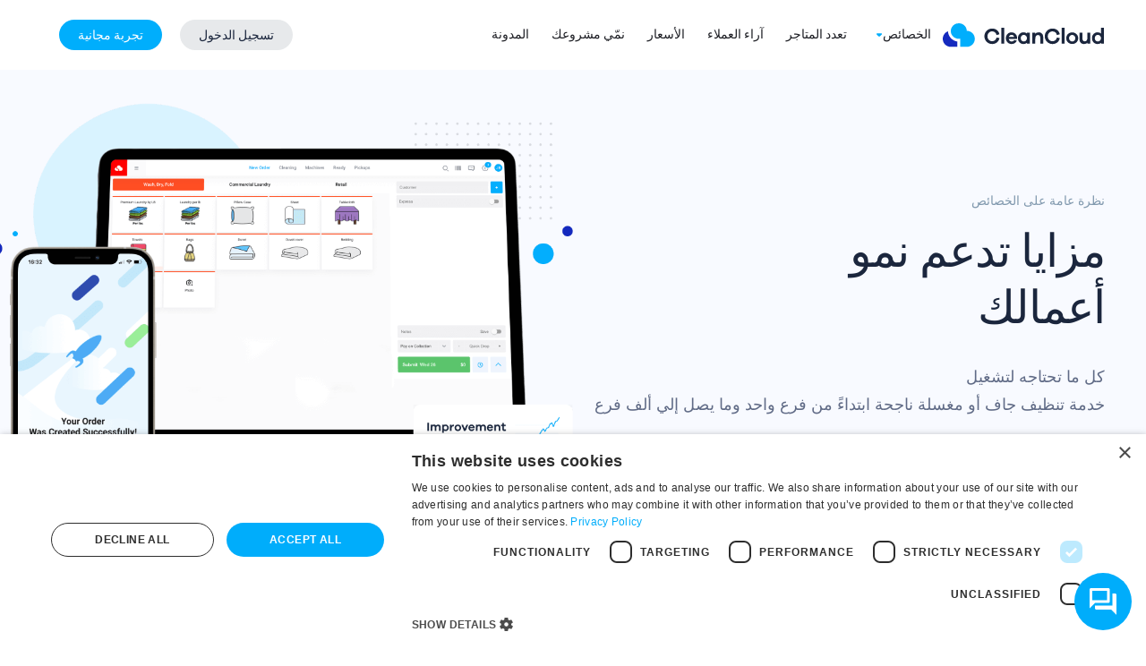

--- FILE ---
content_type: text/html; charset=UTF-8
request_url: https://cleancloudapp.com/ar/features
body_size: 14870
content:








<!DOCTYPE html>
<html lang="ar" dir="rtl">

<head>
    <meta charset="UTF-8">
    <meta name="viewport" content="width=device-width, initial-scale=1.0">
    <meta name="description" content="القائمة الكاملة لخصائص ومزايا برنامج CleanCloud لنقاط البيع والتطبيقات، المصمم لمحلات التنظيف الجاف، والمغاسل، وخدمات تنظيف الأحذية">
    <meta name="keywords" content="">
        <link rel="canonical" href="https://cleancloudapp.com/ar/features" />
    
    <meta name="msapplication-TileColor" content="#da532c">
    <meta name="theme-color" content="#ffffff">
    <meta http-equiv="X-UA-Compatible" content="ie=edge">
    <script src="https://www.googleoptimize.com/optimize.js?id=OPT-5PN673J"></script>
    <link rel="apple-touch-icon" sizes="180x180" href="https://dafgr1y3h3vlw.cloudfront.net/frontend-website/v4/assets/images/favicons/apple-touch-icon.png">
    <link rel="icon" type="image/png" sizes="32x32" href="https://dafgr1y3h3vlw.cloudfront.net/frontend-website/v4/assets/images/favicons/favicon-32x32.png">
    <link rel="icon" type="image/png" sizes="16x16" href="https://dafgr1y3h3vlw.cloudfront.net/frontend-website/v4/assets/images/favicons/favicon-16x16.png">
    <link rel="mask-icon" href="https://dafgr1y3h3vlw.cloudfront.net/frontend-website/v4/assets/images/favicons/safari-pinned-tab.svg" color="#5bbad5">
    <link rel="preload" href="/frontend-website/v4/assets/fonts/Galano Grotesque Medium.otf" as="font" crossorigin>
    <link rel="preload" href="/frontend-website/v4/assets/fonts/Galano Grotesque.otf" as="font" crossorigin>
    <link rel="stylesheet" href="https://stackpath.bootstrapcdn.com/bootstrap/4.3.1/css/bootstrap.min.css">
    <link rel="stylesheet" href="https://cdnjs.cloudflare.com/ajax/libs/font-awesome/4.7.0/css/font-awesome.min.css">
    <link rel="stylesheet" href="/frontend-website/v4/assets/css/normalize.css">
    <link rel="stylesheet" href="/frontend-website/v4/assets/css/styles.css?v=30">
    <link rel="stylesheet" href="/frontend-website/v4/assets/css/aos.css">
    <link rel="stylesheet" href="/frontend-website/v4/assets/css/intlTelInput.css">
    <link rel="stylesheet" href="/frontend-website/v4/assets/css/slick.css">
    <title>خصائص CleanCloud | برنامج نقاط البيع لإدارة المغاسل والتنظيف الجاف</title>

            <style>
            body {
                direction: rtl;
                text-align: right;
            }

            .description-block .list p img, .list-anywhere p img {
                margin-left:11px;
                margin-right:0;
            }
        </style>


    
    
        <!-- Google Tag Manager -->
        <script>(function(w,d,s,l,i){w[l]=w[l]||[];w[l].push({'gtm.start':
                    new Date().getTime(),event:'gtm.js'});var f=d.getElementsByTagName(s)[0],
                j=d.createElement(s),dl=l!='dataLayer'?'&l='+l:'';j.async=true;j.src=
                'https://www.googletagmanager.com/gtm.js?id='+i+dl;f.parentNode.insertBefore(j,f);
            })(window,document,'script','dataLayer','GTM-KPRNVSB9');</script>
        <!-- End Google Tag Manager -->

        <!-- Google tag (gtag.js) -->
        <script async src="https://www.googletagmanager.com/gtag/js?id=G-1SC1HN8PJK"></script>
        <script>
            window.dataLayer = window.dataLayer || [];
            function gtag(){dataLayer.push(arguments);}
            gtag('js', new Date());

            gtag('config', 'G-1SC1HN8PJK');
        </script>

    <!-- Global site tag (gtag.js) - Google AdWords: 826418256 -->
    <script async src="https://www.googletagmanager.com/gtag/js?id=AW-826418256"></script>
    <script>
        window.dataLayer = window.dataLayer || [];
        function gtag(){dataLayer.push(arguments);}
        gtag('js', new Date());

        gtag('config', 'AW-826418256');
    </script>

        <!-- Start of HubSpot Embed Code -->
        <script type="text/javascript" id="hs-script-loader" async defer src="//js.hs-scripts.com/4373137.js"></script>
        <!-- End of HubSpot Embed Code -->

    
    
    
    </head>

<body class="features-page">

<!-------------------------ANNOUNCE BAR----------------------------->

<!-- Google Tag Manager (noscript) -->
<noscript><iframe src="https://www.googletagmanager.com/ns.html?id=GTM-KPRNVSB9"
                  height="0" width="0" style="display:none;visibility:hidden"></iframe></noscript>
<!-- End Google Tag Manager (noscript) -->



<!-------------------------NAV BAR---------------------------------->
<header id="header" >
    <div class="row justify-content-between mobile-wrapper">
        <a href="/ar/" class="logo d-flex align-items-center">
            <img src="https://dafgr1y3h3vlw.cloudfront.net/frontend-website/v4/assets/images/logo.svg" alt="CleanCloud">
        </a>
        <nav class="d-flex" >
            <div class="links">
                <div class="links-item features-dropdown">
                    <a href="#" class="features-toggle" data-toggle="features" aria-expanded="false">الخصائص                        <img src="https://dafgr1y3h3vlw.cloudfront.net/frontend-website/v4/assets/images/arrow_down_blue.svg" alt="blue down arrow">
                    </a>
                    <div class="features_nav">
                        <a href="/ar/features#point-of-sales">
                            <img src="https://dafgr1y3h3vlw.cloudfront.net/frontend-website/v4/assets/images/features/point_of_sales.svg" alt="نقطة البيع">
                            <div class="desc">
                                <p class="title">نقطة البيع</p>
                                <p class="description">دعم لجميع الأجهزة، بما في ذلك ماسح الباركود و الطابعات</p>
                            </div>
                        </a>
                        <a href="/ar/features#hosted-website">
                            <img src="https://dafgr1y3h3vlw.cloudfront.net/frontend-website/v4/assets/images/features/hosted_website.svg" alt="موقع إلكتروني مع استضافة">
                            <div class="desc">
                                <p class="title">موقع إلكتروني مع استضافة</p>
                                <p class="description">استمتع بموقع ويب احترافي كجزء من اشتراكك</p>
                            </div>
                        </a>
                        <a href="/ar/features#assembly">
                            <img src="https://dafgr1y3h3vlw.cloudfront.net/frontend-website/v4/assets/images/features/assembly.svg" alt="التجميع">
                            <div class="desc">
                                <p class="title">التجميع</p>
                                <p class="description">دعم لجميع الأجهزة، بما في ذلك ماسح الباركود، الطابعة</p>
                            </div>
                        </a>
                        <a href="/ar/features#hardware">
                            <img src="https://dafgr1y3h3vlw.cloudfront.net/frontend-website/v4/assets/images/features/hardware.svg" alt="الأجهزة">
                            <div class="desc">
                                <p class="title">الأجهزة</p>
                                <p class="description">يعمل على أي جهاز – سواء iOS أو Android أو أجهزة الكمبيوتر (PC، Mac، Chromebook).</p>
                            </div>
                        </a>
                        <a href="/ar/features#pickup">
                            <img src="https://dafgr1y3h3vlw.cloudfront.net/frontend-website/v4/assets/images/features/pickup_and_delivery.svg" alt="الاستلام والتوصيل">
                            <div class="desc">
                                <p class="title">الاستلام والتوصيل</p>
                                <p class="description">قم بتوسيع نشاطك من خلال تقديم خدمات الاستلام والتوصيل</p>
                            </div>
                        </a>
                        <a href="/ar/features#payments">
                            <img src="https://dafgr1y3h3vlw.cloudfront.net/frontend-website/v4/assets/images/features/payment.svg" alt="المعاملات المالية">
                            <div class="desc">
                                <p class="title">المعاملات المالية</p>
                                <p class="description">استخدم جهاز الدفع الحالي لديك</p>
                            </div>
                        </a>
                        <a href="/ar/features#lockers">
                            <img src="https://dafgr1y3h3vlw.cloudfront.net/frontend-website/v4/assets/images/features/lockers.svg" alt="الخزائن الذكية">
                            <div class="desc">
                                <p class="title">الخزائن الذكية</p>
                                <p class="description">CleanCloud يؤتمت سير العمل بين خزائن الغسيل وباقي مراحل التشغيل بسلاسة وكفاءة.</p>
                            </div>
                        </a>
                        <a href="/ar/features#reports">
                            <img src="https://dafgr1y3h3vlw.cloudfront.net/frontend-website/v4/assets/images/features/reporting.svg" alt="التقارير">
                            <div class="desc">
                                <p class="title">التقارير</p>
                                <p class="description">عرض الإحصاءات الرئيسية حول أداء متجرك مقارنةً بالفترات الزمنية الأخرى</p>
                            </div>
                        </a>
                        <a href="/ar/features#multi-store">
                            <img src="https://dafgr1y3h3vlw.cloudfront.net/frontend-website/v4/assets/images/features/multi_store.svg" alt="الفروع المتعددة و المغسال المركزية">
                            <div class="desc">
                                <p class="title">الفروع المتعددة و المغسال المركزية</p>
                                <p class="description">إدارة سير العمل لجميع الفروع من مكان واحد</p>
                            </div>
                        </a>
                        <a href="/ar/features#marketing">
                            <img src="https://dafgr1y3h3vlw.cloudfront.net/frontend-website/v4/assets/images/features/marketing.svg" alt="التسويق">
                            <div class="desc">
                                <p class="title">التسويق</p>
                                <p class="description">إرسال حملات تسويقية عبر الرسائل النصية القصيرة واستهداف فئات معينة من العملاء</p>
                            </div>
                        </a>
                        <a href="/ar/features#laundromats">
                            <img src="https://dafgr1y3h3vlw.cloudfront.net/frontend-website/v4/assets/images/features/laundromats.svg" alt="المغاسل">
                            <div class="desc">
                                <p class="title">المغاسل</p>
                                <p class="description">تتبع تكاليف الأجهزة وسجل الصيانة والإصلاحات</p>
                            </div>
                        </a>
                        <a href="/ar/features#security">
                            <img src="https://dafgr1y3h3vlw.cloudfront.net/frontend-website/v4/assets/images/features/security.svg" alt="الأمان">
                            <div class="desc">
                                <p class="title">الأمان</p>
                                <p class="description">بياناتك تُحفظ يوميًا في نسخ احتياطية على خوادم منفصلة</p>
                            </div>
                        </a>
                    </div>
                </div>
                <div class="links-item">
                    <a href="/ar/multi-store">تعدد المتاجر</a>
                </div>
                <div class="links-item">
                    <a href="/ar/testimonials">آراء العملاء</a>
                </div>
                <div class="links-item">
                    <a href="/ar/pricing">الأسعار</a>
                </div>
                <div class="links-item">
                    <a href="/ar/grow-your-business">نمّي مشروعك</a>
                </div>
                <div class="links-item">
                    <a href="/blog">المدونة</a>
                </div>
            </div>
            <div class="connect">
                <a href="/login" class="button_secondary--small">تسجيل الدخول</a>
                <a href="/ar/register" class="button_primary--small">تجربة مجانية</a>
            </div>
        </nav>

        <div class="hamburger">
            <span></span>
            <span></span>
            <span></span>
        </div>
    </div>
</header>

    <style>
        .features-page .feature-content-el, .features-page .hero, .features-page .support, footer {
            text-align: right;
        }
        .english-text {
            direction: ltr;
            unicode-bidi: isolate;
            display: inline-block;
        }
        .arabic-text {
            direction: rtl;
            unicode-bidi: isolate;
            display: inline-block;
        }
    </style>
    <section class="hero">
        <div class="row">
            <div class="col-12 col-lg-6 text-block">
                <p class="page-name">نظرة عامة على الخصائص</p>
                <p class="hero-heading">
                    <span class="d-lg-block">مزايا تدعم نمو </span>
                    <span class="d-lg-block">أعمالك</span>
                </p>
                <p class="subtitle--small">
                    <span class="d-lg-block">كل ما تحتاجه لتشغيل </span>
                    <span class="d-lg-block">خدمة تنظيف جاف أو مغسلة ناجحة ابتداءً من فرع واحد وما يصل إلي ألف فرع</span>
                </p>
                <div class="d-flex hero_action">
                    <a href="/ar/register" class="button_action--normal">جرب مجاناً الآن</a>
                                            <a href="/demo" class="content_text--large">
                            احجز عرضًا توضيحيًا                            <img src="https://dafgr1y3h3vlw.cloudfront.net/frontend-website/v4/assets/images/homepage/icon_play_video.svg" alt="video">
                        </a>
                                    </div>
            </div>
            <div class="col-12 col-lg-6 image-block">
                <img src="https://dafgr1y3h3vlw.cloudfront.net/frontend-website/v4/assets/images/features/hero_image.png" alt="Hero image">             
            </div>
        </div>
    </section>

    <section class="features">
        <div class="row features-container">
            <p class="features-list-title">اختر القسم</p>
            <div class="padding_x--none features-list col-12 col-lg-2 col-md-2">
                <span class="features-selected" id="mobileSelectedFeature">نقطة البيع</span>
                <ul class="nav flex-column nav-pills" id="v-pills-tab" role="tablist" aria-orientation="vertical">
                    <li class="nav-item">
                        <a class="nav-link active" id="v-pills-point-of-sales-tab" data-toggle="pill" href="#v-pills-point-of-sales" role="tab"
                            aria-controls="v-pills-point-sales" aria-selected="false">نقطة البيع</a>
                    </li>

                    <li class="nav-item">
                        <a class="nav-link" id="v-pills-pickup-tab" data-toggle="pill" href="#v-pills-pickup" role="tab"
                            aria-controls="v-pills-pickup" aria-selected="true">الاستلام والتوصيل</a>
                    </li>
                    <li class="nav-item">
                        <a class="nav-link" id="v-pills-laundromats-tab" data-toggle="pill" href="#v-pills-laundromats" role="tab"
                           aria-controls="v-pills-laundromats" aria-selected="false">المغاسل</a>
                    </li>
                    <li class="nav-item">
                        <a class="nav-link" id="v-pills-assembly-tab" data-toggle="pill" href="#v-pills-assembly" role="tab"
                           aria-controls="v-pills-assembly" aria-selected="false">التجميع</a>
                    </li>
                    <li class="nav-item">
                        <a class="nav-link" id="v-pills-lockers-tab" data-toggle="pill" href="#v-pills-lockers" role="tab"
                            aria-controls="v-pills-lockers" aria-selected="false">الخزائن الذكية</a>
                    </li>                    
                    <li class="nav-item">
                        <a class="nav-link" id="v-pills-multi-store-tab" data-toggle="pill" href="#v-pills-multi-store" role="tab"
                            aria-controls="v-pills-multi-store" aria-selected="false">تعدد الفروع و المغسلة المركزية</a>
                    </li>
                    <li class="nav-item">
                        <a class="nav-link" id="v-pills-hosted-website-tab" data-toggle="pill" href="#v-pills-hosted-website" role="tab"
                            aria-controls="v-pills-hosted-website" aria-selected="false">استضافة موقع إلكتروني</a>
                    </li>
                    <li class="nav-item">
                        <a class="nav-link" id="v-pills-hardware-tab" data-toggle="pill" href="#v-pills-hardware" role="tab"
                            aria-controls="v-pills-hardware" aria-selected="false">الأجهزة</a>
                    </li>
                    <li class="nav-item">
                        <a class="nav-link" id="v-pills-payments-tab" data-toggle="pill" href="#v-pills-payments" role="tab"
                            aria-controls="v-pills-payments" aria-selected="false">المعاملات المالية</a>
                    </li>
                    <li class="nav-item">
                        <a class="nav-link" id="v-pills-reports-tab" data-toggle="pill" href="#v-pills-reports" role="tab"
                            aria-controls="v-pills-reports" aria-selected="false">التقارير</a>
                    </li>
                    <li class="nav-item">
                        <a class="nav-link" id="v-pills-marketing-tab" data-toggle="pill" href="#v-pills-marketing" role="tab"
                            aria-controls="v-pills-marketing" aria-selected="false">التسويق</a>
                    </li>
                    <li class="nav-item">
                        <a class="nav-link" id="v-pills-security-tab" data-toggle="pill" href="#v-pills-security" role="tab"
                            aria-controls="v-pills-security" aria-selected="false">امان التطبيق</a>
                    </li>
                </ul>
            </div>           
            <div class="tab-content" id="v-pills-tabContent">
                <div class="tab-pane fade show active" id="v-pills-point-of-sales" role="tabpanel" aria-labelledby="v-pills-point-of-sales">
                    <div class="feature-content">
                        <p class="feature-title">
                            <img src="https://dafgr1y3h3vlw.cloudfront.net/frontend-website/v4/assets/images/features/point_of_sales.svg" alt="نقطة البيع icon">
                            نقطة البيع                        </p>
                                                <div class="feature-content-el">
                            <p class="feature-subtitle">يعمل علي جميع الأجهزة</p>
                            <p><bdi>يعمل على أي جهاز: PC وMac وiOS وAndroid وChromebook</bdi></p>
                        </div>
                                                <div class="feature-content-el">
                            <p class="feature-subtitle">تطبيق خاص بجهاز iPad</p>
                            <p>تطبيق مخصص لنظام نقاط البيع في المتجر على iOS</p>
                        </div>
                                                <div class="feature-content-el">
                            <p class="feature-subtitle">جميع وسائل الإشعار</p>
                            <p>إرسال إشعارات تلقائية لعملائك عبر البريد الإلكتروني وSMS وWhatsApp</p>
                        </div>
                                                <div class="feature-content-el">
                            <p class="feature-subtitle">التذكيرات التلقائية</p>
                            <p>إرسال تذكيرات تلقائية عبر البريد الإلكتروني وSMS في حال تأخر العميل عن استلام طلبه</p>
                        </div>
                                                <div class="feature-content-el">
                            <p class="feature-subtitle">يمكن تعديله بالكامل وفقًا لاحتياجاتك</p>
                            <p>تخصيص المنتجات، الأقسام، التسعير، الصور، الألوان، العناصر المخصصة، المنتجات حسب الوزن والمزيد</p>
                        </div>
                                                <div class="feature-content-el">
                            <p class="feature-subtitle">الرسوم الإضافية وملاحظات المنتجات</p>
                            <p>إضافة الرسوم الإضافية، و كيفية التعامل مع التلف، البقع، الألوان، والملاحظات المفصلة لكل منتج</p>
                        </div>
                                                <div class="feature-content-el">
                            <p class="feature-subtitle">دعم الطابعات</p>
                            <p>دعم طابعات الإيصالات، طابعات ملصقات الملابس، وطابعات ملصقات الباركود الحرارية</p>
                        </div>
                                                <div class="feature-content-el">
                            <p class="feature-subtitle">طابعات ملصقات Barcode حرارية</p>
                            <p>دعم ملصقات الباركود المطبوعة مسبقًا أو طباعة ملصقات الباركود الخاصة بك</p>
                        </div>
                                                <div class="feature-content-el">
                            <p class="feature-subtitle">التجميع</p>
                            <p><span class="arabic-text">تحسين كفاءة التجميع الآلي و اليدوي من خلال</span> <span class="english-text">Metalprogetti و  Quicksort </span></p>
                        </div>
                                                <div class="feature-content-el">
                            <p class="feature-subtitle">قراءة الباركود</p>
                            <p>دعم لمعظم أجهزة قراءة Barcode، مما يتيح لك مسح فواتير الطلبات أو ملصقات الملابس</p>
                        </div>
                                                <div class="feature-content-el">
                            <p class="feature-subtitle">إدارة الفواتير</p>
                            <p>إصدار فواتير للعملاء والمؤسسات عبر PDF يمكن طباعته وإرساله عبر البريد الإلكتروني</p>
                        </div>
                                                <div class="feature-content-el">
                            <p class="feature-subtitle">الفوترة الجماعية</p>
                            <p>إصدار الفواتير لجميع العملاء المستهدفين خلال شهر بضغطة واحدة</p>
                        </div>
                                                <div class="feature-content-el">
                            <p class="feature-subtitle">الاشتراكات</p>
                            <p>تقديم اشتراكات للعملاء مع رسوم إضافية عند تجاوز الحد المسموح</p>
                        </div>
                                                <div class="feature-content-el">
                            <p class="feature-subtitle">موقع التخزين</p>
                            <p>تحديد موقع التخزين وإضافة ملاحظات عند تنفيذ الطلب</p>
                        </div>
                                                <div class="feature-content-el">
                            <p class="feature-subtitle">تجزئة الفواتير</p>
                            <p>إنشاء طلبات متعددة بسهولة وفقًا لاحتياجاتك</p>
                        </div>
                                                <div class="feature-content-el">
                            <p class="feature-subtitle">دعم الخزائن الذكية</p>
                            <p>إرسال رمز الخزانة ورقمها إلى عملائك تلقائيًا عند الانتهاء من معالجة الطلب</p>
                        </div>
                                                <div class="feature-content-el">
                            <p class="feature-subtitle">تتبع الموظفين</p>
                            <p>مراقبة نشاط الموظفين، التعديلات، تسجيلات الدخول، وساعات العمل  لتسهيل حساب الرواتب والتدريب</p>
                        </div>
                                                <div class="feature-content-el">
                            <p class="feature-subtitle">تتبع الملابس</p>
                            <p>متابعة حركة القطع عبر سير العمل خطوة بخطوة</p>
                        </div>
                                                <div class="feature-content-el">
                            <p class="feature-subtitle">تتبع المدفوعات</p>
                            <p>متابعة المدفوعات من خزانة النقود مباشرة لتحسين المراقبة وإغلاق الحسابات المالية</p>
                        </div>
                                                <div class="feature-content-el">
                            <p class="feature-subtitle">قوائم أسعار متعددة</p>
                            <p>إنشاء قوائم أسعار خاصة بكل شريحة من العملاء</p>
                        </div>
                                                <div class="feature-content-el">
                            <p class="feature-subtitle">الخصومات، الرصيد، وأكواد العروض الترويجية</p>
                            <p>تعيين خصومات ورصيد لحسابات العملاء، واستخدام أكواد العروض الترويجية لزيادة المبيعات</p>
                        </div>
                                                <div class="feature-content-el">
                            <p class="feature-subtitle">المعالجة الجماعية</p>
                            <p>معالجة عدة طلبات أو دفعات مالية دفعة واحدة لتوفير الوقت</p>
                        </div>
                                                <div class="feature-content-el">
                            <p class="feature-subtitle">برنامج نقاط الولاء</p>
                            <p>تشجيع العملاء على الإنفاق من خلال نظام نقاط الولاء وتحويلها إلى رصيد</p>
                        </div>
                                                <div class="feature-content-el">
                            <p class="feature-subtitle">إدارة المخزون</p>
                            <p>تتبع مستويات المخزون للمنتجات وتلقي تنبيهات تلقائية عند انخفاض المخزون</p>
                        </div>
                                                <div class="feature-content-el">
                            <p class="feature-subtitle">صور الملابس</p>
                            <p>رفع صور للملابس لتوثيق حالتها والبقع التي عليها</p>
                        </div>
                                                <a class="link-product" onclick="clickFeatureSection('v-pills-pickup-tab')"><span>Next Section: الاستلام والتوصيل &nbsp →</span></a>
                    </div>
                </div>

                <div class="tab-pane fade" id="v-pills-pickup" role="tabpanel" aria-labelledby="v-pills-pickup">
                    <div class="feature-content">
                        <p class="feature-title">
                            <img src="https://dafgr1y3h3vlw.cloudfront.net/frontend-website/v4/assets/images/features/pickup_and_delivery.svg" alt="الاستلام والتوصيل icon">
                            الاستلام والتوصيل                        </p>
                                                <div class="feature-content-el">
                            <p class="feature-subtitle">تطبيقات Android وiOS</p>
                            <p>تطبيقات مخصصة لهواتف Android وiOS بهويتك التجارية، يمكن لعملائك استخدامها لطلبات الاستلام والتوصيل على المتاجر الإلكترونية</p>
                        </div>
                                                <div class="feature-content-el">
                            <p class="feature-subtitle">إجراء الطلبات عبر الموقع الإلكتروني</p>
                            <p>أضف أداة لإجراء طلبات على الموقع الإلكتروني مع متجر مخصص بعلامتك التجارية باستخدام سطر واحد من كود HTML</p>
                        </div>
                                                <div class="feature-content-el">
                            <p class="feature-subtitle">خدمات الدفع الإلكترونية</p>
                            <p>حفظ بيانات بطاقات الائتمان للعملاء بشكل آمن، لتحصيل المدفوعات من الطلبات بنقرة واحدة</p>
                        </div>
                                                <div class="feature-content-el">
                            <p class="feature-subtitle">يمكن تعديله بالكامل وفقًا لاحتياجاتك</p>
                            <p>تغيير الألوان، إضافة علامتك التجارية، وتعديل مئات الإعدادات لتناسب تفاصيل عملك</p>
                        </div>
                                                <div class="feature-content-el">
                            <p class="feature-subtitle">تنظيم المسارات</p>
                            <p>استخدم أدواتنا لتخطيط المسارات لضمان أن السائقين يختارون أفضل الطرق في جولاتهم اليومية</p>
                        </div>
                                                <div class="feature-content-el">
                            <p class="feature-subtitle">تطبيق السائق</p>
                            <p>وفّر لسائقك إمكانية استخدام تطبيقات Android وiOS المزودة بخدمة تحديد الموقع الجغرافي عبر GPS</p>
                        </div>
                                                <div class="feature-content-el">
                            <p class="feature-subtitle">إدارة أسطول السائقين</p>
                            <p>إدارة السائقين بفعالية من خلال التكامل مع OnFleet وTookan</p>
                        </div>
                                                <div class="feature-content-el">
                            <p class="feature-subtitle">الاستلام المتكرر</p>
                            <p>يمكن للعملاء تحديد مواعيد استلام متكررة، وسيتم تذكيرهم في اليوم الذي يسبق موعد الاستلام</p>
                        </div>
                                                <div class="feature-content-el">
                            <p class="feature-subtitle">الاشتراكات</p>
                            <p>تقديم اشتراكات للعملاء مع رسوم إضافية عند تجاوز الحد المسموح</p>
                        </div>
                                                <div class="feature-content-el">
                            <p class="feature-subtitle">أكواد العروض الترويجية وبرنامج دعوة الأصدقاء</p>
                            <p>تقديم أكواد خصم وحوافز لجذب عملاء جدد</p>
                        </div>
                                                <div class="feature-content-el">
                            <p class="feature-subtitle">تحديد النطاق الجغرافي</p>
                            <p>استخدام حدود جغرافية لمسارات الاستلام والتوصيل بحيث يمكن للعملاءالتسجيل فقط في المناطق المتاحة، مما يمنع التسجيلات غير الصحيحة</p>
                        </div>
                                                <div class="feature-content-el">
                            <p class="feature-subtitle">توصيل النظام باستخدام واجهة API</p>
                            <p>إذا كان لديك تطبيقاتك الخاصة، يمكنك إرسال الطلبات وبيانات العملاء مباشرة إلى CleanCloud من خلال API</p>
                        </div>
                                                <div class="feature-content-el">
                            <p class="feature-subtitle">إكرامية السائق</p>
                            <p>يمكن للعملاء إضافة إكرامية للسائق، مما يوفر مصدر دخل إضافي لعملك</p>
                        </div>
                                                <a class="link-product" onclick="clickFeatureSection('v-pills-laundromats-tab')"><span>Next Section: المغاسل / الغسيل والتجفيف &nbsp →</span></a>
                    </div>
                </div>

                <div class="tab-pane fade" id="v-pills-laundromats" role="tabpanel" aria-labelledby="v-pills-laundromats">
                    <div class="feature-content">
                        <p class="feature-title">
                            <img src="https://dafgr1y3h3vlw.cloudfront.net/frontend-website/v4/assets/images/features/laundromats.svg" alt="المغاسل / الغسيل والتجفيف icon">
                            المغاسل / الغسيل والتجفيف                        </p>
                                                <div class="feature-content-el">
                            <p class="feature-subtitle">تتبع عمليات الغسيل والتجفيف</p>
                            <p>توزيع الطلبات على الغسالات والمجففات ومتابعة سير العمل</p>
                        </div>
                                                <div class="feature-content-el">
                            <p class="feature-subtitle">صيانة الآلات</p>
                            <p>تتبع تكاليف الأجهزة وسجل الصيانة والإصلاحات</p>
                        </div>
                                                <div class="feature-content-el">
                            <p class="feature-subtitle">تتبع المدفوعات</p>
                            <p>تتبع جميع المدفوعات النقدية التي يقوم بها الموظفون</p>
                        </div>
                                                <div class="feature-content-el">
                            <p class="feature-subtitle">اجهزة الوزن</p>
                            <p>تكامل مع الموازين لزيادة سرعة المعاملات ودقة الحسابات</p>
                        </div>
                                                <div class="feature-content-el">
                            <p class="feature-subtitle">تتبع التعاقدات الخارجية</p>
                            <p>تتبع الطلبات التي يتم إرسالها إلى مغاسل او منشئات خارجية</p>
                        </div>
                                                <div class="feature-content-el">
                            <p class="feature-subtitle">الاستلام والتوصيل</p>
                            <p>قم بتوسيع نشاطك من خلال تقديم خدمات الاستلام والتوصيل</p>
                        </div>
                                                <a class="link-product" onclick="clickFeatureSection('v-pills-assembly-tab')"><span>Next Section: التجميع &nbsp →</span></a>
                    </div>
                </div>

                <div class="tab-pane fade" id="v-pills-assembly" role="tabpanel" aria-labelledby="v-pills-assembly">
                    <div class="feature-content">
                        <p class="feature-title">
                            <img src="https://dafgr1y3h3vlw.cloudfront.net/frontend-website/v4/assets/images/features/assembly.svg" alt="التجميع icon">
                            التجميع                        </p>
                                                <div class="feature-content-el">
                            <p class="feature-subtitle">دعم متكامل لعملية التجميع</p>
                            <p>قم بمسح ملصقات Barcode الحرارية المتواجدة على الملابس، وسيتم تعيينها إلى مواقع التخزين الخاصة بك</p>
                        </div>
                                                <div class="feature-content-el">
                            <p class="feature-subtitle">نظام تجميع آلي</p>
                            <p>تحسين كفاءة التجميع من خلال Metalprogetti وQuicksort</p>
                        </div>
                                                <div class="feature-content-el">
                            <p class="feature-subtitle">دعم التجميع في المتجر والمصنع</p>
                            <p>دعم شامل للتجميع في المتجر والمصنع أو المنشأة المركزية للتنظيف</p>
                        </div>
                                                <div class="feature-content-el">
                            <p class="feature-subtitle">نقطة خدمة ذاتية متاحة 24/7</p>
                            <p>دعم لنقاط الخدمة الذاتية المتاحة 24/7 من خلال Metalprogetti وQuickSort</p>
                        </div>
                                                <a class="link-product" onclick="clickFeatureSection('v-pills-lockers-tab')"><span>Next Section: الخزائن الذكية &nbsp →</span></a>
                    </div>
                </div>

                <div class="tab-pane fade" id="v-pills-lockers" role="tabpanel" aria-labelledby="v-pills-lockers">
                    <div class="feature-content">
                        <p class="feature-title">
                            <img src="https://dafgr1y3h3vlw.cloudfront.net/frontend-website/v4/assets/images/features/lockers.svg" alt="الخزائن الذكية icon">
                            الخزائن الذكية                        </p>
                                                <div class="feature-content-el">
                            <p class="feature-subtitle">خزائن ذكية متكاملة بالكامل</p>
                            <p>اختر شريكنا الخاص بالخزائن لإدارة سير العمل التلقائي بين خزائنك وCleanCloud. كل ما يحتاجه العميل هو إدخال رقم هاتفه وكلمة المرور على شاشة الخزانة لتسليم أو استلام ملابسه، ثم يتم إنشاء الطلب تلقائيًا في حسابك ليكون جاهزًا لاستلامه من قبل السائق. وعند الاستلام، يمكن للعميل استلام ملابسه من الخزانة باستخدام بيانات تسجيل الدخول الخاصة به.</p>
                        </div>
                                                <div class="feature-content-el">
                            <p class="feature-subtitle">خزائن ذكية متكاملة جزئيًا</p>
                            <p>يتيح البرنامج لعملائك استخدام تطبيق Android وiOS لإنشاء الطلب في CleanCloud، وفيما بعد يمكن لفريقك إخطار العملاء تلقائيًا عبر SMS أو البريد الإلكتروني برقم الخزانة والرمز عندما يكون طلبهم جاهزًا للاستلام، وإعلامك بأنهم استخدموا خزانتك.</p>
                        </div>
                                                <div class="feature-content-el">
                            <p class="feature-subtitle">نقطة خدمة ذاتية متاحة 24/7</p>
                            <p>دعم لنقاط الخدمة الذاتية المتاحة 24/7 من خلال Metalprogetti وQuickSort</p>
                        </div>
                                                <a class="link-product" onclick="clickFeatureSection('v-pills-multi-store-tab')"><span>Next Section: الفروع المتعددة والمغاسل المركزية &nbsp →</span></a>
                    </div>
                </div>

                <div class="tab-pane fade" id="v-pills-multi-store" role="tabpanel" aria-labelledby="v-pills-multi-store">
                    <div class="feature-content">
                        <p class="feature-title">
                            <img src="https://dafgr1y3h3vlw.cloudfront.net/frontend-website/v4/assets/images/features/multi_store.svg" alt="الفروع المتعددة والمغاسل المركزية icon">
                            الفروع المتعددة والمغاسل المركزية                        </p>
                                                <div class="feature-content-el">
                            <p class="feature-subtitle">نظام المصنع المتكامل</p>
                            <p>إدارة سير العمل الخاص بالتنظيف لعدة متاجر من مكان واحد، بالإضافة إلى دعم مسح Barcode وتسهيل عمليات التجميع</p>
                        </div>
                                                <div class="feature-content-el">
                            <p class="feature-subtitle">نظام تتبع السائق</p>
                            <p>تتبع الطلبات التي بحوزة السائقين أثناء نقلها من وإلى المصنع</p>
                        </div>
                                                <div class="feature-content-el">
                            <p class="feature-subtitle">تتبع التعاقدات الخارجية</p>
                            <p>تتبع الطلبات التي يتم إرسالها إلى جهة خارجية، مثل الخياطين</p>
                        </div>
                                                <div class="feature-content-el">
                            <p class="feature-subtitle">قاعدة بيانات مركزية</p>
                            <p>امتلاك قاعدة بيانات مشتركة للعملاء والمنتجات بين جميع الفروع</p>
                        </div>
                                                <div class="feature-content-el">
                            <p class="feature-subtitle">تقارير شاملة</p>
                            <p>عرض تقارير الأداء لجميع الفروع في صفحة واحدة</p>
                        </div>
                                                <a class="link-product" onclick="clickFeatureSection('v-pills-hosted-website-tab')"><span>Next Section: استضافة موقع إلكتروني &nbsp →</span></a>
                    </div>
                </div>

                <div class="tab-pane fade" id="v-pills-hosted-website" role="tabpanel" aria-labelledby="v-pills-hosted-website">
                    <div class="feature-content">
                        <p class="feature-title">
                            <img src="https://dafgr1y3h3vlw.cloudfront.net/frontend-website/v4/assets/images/features/hosted_website.svg" alt="استضافة موقع إلكتروني icon">
                            استضافة موقع إلكتروني                        </p>
                                                <div class="feature-content-el">
                            <p class="feature-subtitle">موقع إلكتروني مجاني</p>
                            <p>استمتع بموقع ويب احترافي كجزء من اشتراكك</p>
                        </div>
                                                <div class="feature-content-el">
                            <p class="feature-subtitle">منشئ المواقع الإلكترونية</p>
                            <p>إمكانية إنشاء موقعك الإلكتروني خلال 5 دقائق ليتناسب مع هويتك التجارية</p>
                        </div>
                                                <div class="feature-content-el">
                            <p class="feature-subtitle">الإضافات الذكية</p>
                            <p>توفير تطبيق حجز للعملاء شامل لقوائم الأسعار وصناديق الرسائل للتواصل معك التي يتم إعدادها في دقائق</p>
                        </div>
                                                <div class="feature-content-el">
                            <p class="feature-subtitle">إعادة توجيه البريد الإلكتروني</p>
                            <p>استضف موقعك الإلكتروني على CleanCloud بالإضافة لإعادة توجيه البريد الإلكتروني الخاص بك</p>
                        </div>
                                                <div class="feature-content-el">
                            <p class="feature-subtitle">شهادة SSL مجانية</p>
                            <p>اجعل موقعك الإلكتروني آمنًا عبر HTTPS دون أي تكاليف إضافية</p>
                        </div>
                                                <a class="link-product" onclick="clickFeatureSection('v-pills-hardware-tab')"><span>Next Section: الأجهزة &nbsp →</span></a>
                    </div>
                </div>

                <div class="tab-pane fade" id="v-pills-hardware" role="tabpanel" aria-labelledby="v-pills-hardware">
                    <div class="feature-content">
                        <p class="feature-title">
                            <img src="https://dafgr1y3h3vlw.cloudfront.net/frontend-website/v4/assets/images/features/hardware.svg" alt="الأجهزة icon">
                            الأجهزة                        </p>
                                                <div class="feature-content-el">
                            <p class="feature-subtitle">الكمبيوتر</p>
                            <p>يعمل على أي جهاز: PC وMac وiOS وAndroid وChromebook</p>
                        </div>
                                                <div class="feature-content-el">
                            <p class="feature-subtitle">تطبيق iPad</p>
                            <p>تطبيق مخصص لنظام نقاط البيع في المتجر على iOS</p>
                        </div>
                                                <div class="feature-content-el">
                            <p class="feature-subtitle">دعم الشاشات التي تعمل باللمس</p>
                            <p>يعمل تلقائيًا مع معظم شاشات اللمس</p>
                        </div>
                                                <div class="feature-content-el">
                            <p class="feature-subtitle">أدراج النقود</p>
                            <p>ندعم جميع أنواع أدراج النقود التي تعتمد على كابلات RJ-11 أو RJ-12</p>
                        </div>
                                                <div class="feature-content-el">
                            <p class="feature-subtitle">طابعات الإيصالات الحرارية</p>
                            <p>ندعم طابعات Posiflex وBixolon وSamsung وStar وEpson وغيرها</p>
                        </div>
                                                <div class="feature-content-el">
                            <p class="feature-subtitle">طابعات ملصقات الملابس</p>
                            <p>ندعم طابعات ملصقات الملابس من Epson وStar</p>
                        </div>
                                                <div class="feature-content-el">
                            <p class="feature-subtitle">طابعات ملصقات Barcode حرارية</p>
                            <p>ندعم طابعات Barcode الحرارية من Zebra</p>
                        </div>
                                                <div class="feature-content-el">
                            <p class="feature-subtitle">أجهزة قراءة Barcode</p>
                            <p>ندعم معظم أجهزة مسح الـ Barcode المتوفرة في السوق</p>
                        </div>
                                                <div class="feature-content-el">
                            <p class="feature-subtitle">دعم اجهزة الوزن</p>
                            <p>ندعم أجهزة الوزن بنظام USB وSerial وHID</p>
                        </div>
                                                <div class="feature-content-el">
                            <p class="feature-subtitle">الطابعات المحمولة</p>
                            <p>ندعم الطابعات المحمولة ليتمكن سائقيك من طباعة الإيصالات</p>
                        </div>
                                                <a class="link-product" onclick="clickFeatureSection('v-pills-payments-tab')"><span>Next Section: المعاملات المالية &nbsp →</span></a>
                    </div>
                </div>

                <div class="tab-pane fade" id="v-pills-payments" role="tabpanel" aria-labelledby="v-pills-payments">
                    <div class="feature-content">
                        <p class="feature-title">
                            <img src="https://dafgr1y3h3vlw.cloudfront.net/frontend-website/v4/assets/images/features/payment.svg" alt="المعاملات المالية icon">
                            المعاملات المالية                        </p>
                                                <div class="feature-content-el">
                            <p class="feature-subtitle">المدفوعات داخل المتجر</p>
                            <p>استخدم جهاز الدفع الحالي لديك أو استفد من التكاملات التي نوفّرها لعمليات الدفع داخل المتجر</p>
                        </div>
                                                <div class="feature-content-el">
                            <p class="feature-subtitle">المدفوعات عبر الإنترنت</p>
                            <p>استخدم خدماتنا الآمنة لتخزين بطاقات ائتمان العملاء ومعالجة المدفوعات بنقرة واحدة</p>
                        </div>
                                                <a class="link-product" onclick="clickFeatureSection('v-pills-reports-tab')"><span>Next Section: التقارير &nbsp →</span></a>
                    </div>
                </div>

                <div class="tab-pane fade" id="v-pills-reports" role="tabpanel" aria-labelledby="v-pills-reports">
                    <div class="feature-content">
                        <p class="feature-title">
                            <img src="https://dafgr1y3h3vlw.cloudfront.net/frontend-website/v4/assets/images/features/reporting.svg" alt="التقارير icon">
                            التقارير                        </p>
                                                <div class="feature-content-el">
                            <p class="feature-subtitle">الإحصائيات</p>
                            <p>عرض الإحصائيات والرسوم المبدئية و الرئيسية لأداء المتجر او اي فروع له ومقارنتها بالفترات الزمنية الأخرى</p>
                        </div>
                                                <div class="feature-content-el">
                            <p class="feature-subtitle">التسوية المالية</p>
                            <p>الحساب التلقائي للتسوية النقدية لضمان تسجيل الموظفين للمبالغ الصحيحة في نهاية اليوم</p>
                        </div>
                                                <div class="feature-content-el">
                            <p class="feature-subtitle">ساعات العمل</p>
                            <p>أداة تسجيل الدخول والخروج لمراقبة ساعات عمل الموظفين، مما يساعد في تتبع الحضور وإعداد الرواتب</p>
                        </div>
                                                <div class="feature-content-el">
                            <p class="feature-subtitle">إدارة الرواتب</p>
                            <p>الحساب التلقائي للرواتب بالإضافة إلى حساب ساعات العمل الإضافية وإدارة الرواتب المتنوعة</p>
                        </div>
                                                <div class="feature-content-el">
                            <p class="feature-subtitle">مساءلة الموظفين</p>
                            <p>يتم تسجيل كل إجراء على حساب موظف معين، مما يتيح لك تتبع النشاط والأخطاء</p>
                        </div>
                                                <div class="feature-content-el">
                            <p class="feature-subtitle">استخراج البيانات</p>
                            <p>استخراج جميع بيانات العملاء والطلبات والمبيعات إلى ملف Excel</p>
                        </div>
                                                <div class="feature-content-el">
                            <p class="feature-subtitle">التكامل مع أنظمة المحاسبة</p>
                            <p>المزامنة التلقائية مع حسابك في QuickBooks أو Xero أو ZATCA أو Fiskaly أو Obono</p>
                        </div>
                                                <a class="link-product" onclick="clickFeatureSection('v-pills-marketing-tab')"><span>Next Section: التسويق &nbsp →</span></a>
                    </div>
                </div>

                <div class="tab-pane fade" id="v-pills-marketing" role="tabpanel" aria-labelledby="v-pills-marketing">
                    <div class="feature-content">
                        <p class="feature-title">
                            <img src="https://dafgr1y3h3vlw.cloudfront.net/frontend-website/v4/assets/images/features/marketing.svg" alt="التسويق icon">
                            التسويق                        </p>
                                                <div class="feature-content-el">
                            <p class="feature-subtitle">التسويق عبر رسائل SMS</p>
                            <p>إرسال حملات تسويقية عبر رسائل SMS واستهداف فئات معينة من العملاء</p>
                        </div>
                                                <div class="feature-content-el">
                            <p class="feature-subtitle">التسويق عبر البريد الإلكتروني</p>
                            <p>إرسال حملات تسويقية احترافية عبر البريد الإلكتروني واستهداف فئات معينة من العملاء</p>
                        </div>
                                                <div class="feature-content-el">
                            <p class="feature-subtitle">التسويق من خلال إشعارات الهاتف</p>
                            <p>أرسل إشعارات الدفع مباشرة إلى عملائك الذين يستخدمون تطبيقات Android وiOS</p>
                        </div>
                                                <div class="feature-content-el">
                            <p class="feature-subtitle">التسويق الآلي</p>
                            <p>إنشاء استراتيجيات تسويق آمنة بناءً على سلوك العملاء الأساسي</p>
                        </div>
                                                <div class="feature-content-el">
                            <p class="feature-subtitle">تقييمات العملاء</p>
                            <p>طلب تقييمات 5 نجوم تلقائيًا من العملاء على منصات Google وYelp وFacebook</p>
                        </div>
                                                <div class="feature-content-el">
                            <p class="feature-subtitle">مراقبة الإعلانات المدفوعة عند نقر العميل عليها</p>
                            <p>تتبع التسجيل أو الاستخدام الفعلي لخدماتك عبر الإنترنت من قبل العملاء بعد التفاعل مع إعلاناتك على Google وFacebook</p>
                        </div>
                                                <div class="feature-content-el">
                            <p class="feature-subtitle">برنامج نقاط الولاء</p>
                            <p>شجع عملائك على زيادة طلباتهم من خلال برامج نقاط الولاء</p>
                        </div>
                                                <div class="feature-content-el">
                            <p class="feature-subtitle">برامج دعوة الأصدقاء</p>
                            <p>تقديم مكافآت للعملاء لدعوة أصدقائهم وعائلاتهم إلى متجرك</p>
                        </div>
                                                <div class="feature-content-el">
                            <p class="feature-subtitle">أكواد الخصم</p>
                            <p>تقديم أكواد خصم لجذب عملاء جدد</p>
                        </div>
                                                <div class="feature-content-el">
                            <p class="feature-subtitle">تكامل مع ActiveCampaign</p>
                            <p>للتسويق الآلي المتقدم</p>
                        </div>
                                                <a class="link-product" onclick="clickFeatureSection('v-pills-security-tab')"><span>Next Section: أمان التطبيق &nbsp →</span></a>
                    </div>
                </div>

                <div class="tab-pane fade" id="v-pills-security" role="tabpanel" aria-labelledby="v-pills-security">
                    <div class="feature-content">
                        <p class="feature-title">
                            <img src="https://dafgr1y3h3vlw.cloudfront.net/frontend-website/v4/assets/images/features/security.svg" alt="أمان التطبيق icon">
                            أمان التطبيق                        </p>
                                                <div class="feature-content-el">
                            <p class="feature-subtitle">نسخ احتياطي تلقائي يوميًا للملفات</p>
                            <p>يقوم البرنامج بإنشاء نسخ احتياطية يوميًا على أنظمة مخصصة للنسخ الاحتياطي، لضمان حماية البيانات من الفقدان الناتج عن الأعطال أو التلف أو الاختراق</p>
                        </div>
                                                <div class="feature-content-el">
                            <p class="feature-subtitle">تخزين آمن لبيانات بطاقات الائتمان</p>
                            <p>تخزين بطاقات العملاء الائتمانية بما يتوافق مع معايير PCI، مما يتيح لك قبول المدفوعات عبر الإنترنت، وتخزين بيانات البطاقات بأمان، وخصم المبالغ منها بنقرة واحدة عند تنفيذ الطلبات المستقبلية</p>
                        </div>
                                                <div class="feature-content-el">
                            <p class="feature-subtitle">اتصال مشفر</p>
                            <p>يتم نقل البيانات من خلال الخوادم عبر اتصال آمن ومشفَّر باستخدام بروتوكول TLS وHTTPS لضمان أعلى مستويات الحماية</p>
                        </div>
                                                <div class="feature-content-el">
                            <p class="feature-subtitle">الرقابة والمساءلة الإدارية</p>
                            <p>يتيح البرنامج مراقبة نشاط الموظفين، بالإضافة إلى إمكانية تأمين التطبيق تلقائيًا باستخدام الرقم السري الذي يتم تغييره بعد فترة زمنية قابلة للتخصيص، مما يضمن حماية البيانات ومنع الدخول غير المصرح به</p>
                        </div>
                                            </div>
                </div>
            </div>
            <a href="#" class="link-product back-top"><span>العودة إلى أعلى القائمة &nbsp ↑</span></a>
        </div>
    </section>

    <section class="support">
        <div class="row">
            <div class="col-12 support-wrapper">
                <div class="image">
                    <img src="https://dafgr1y3h3vlw.cloudfront.net/frontend-website/v4/assets/images/features/feautures_support_img.png" alt="Support Image">
                    <p class="support-name"><span>John</span>&nbsp;· تطوير الأعمال</p>
                </div>
                <div class="content">
                    <h1>هل أنتم علي استعداد لتطوير أعمال مغسلتكم؟</h1>
                    <p>قم بترقية عملك إلى CleanCloud، مع أفضل برنامج نقاط بيع لإدارة المغاسل والتنظيف الجاف، الذي يشمل كل الأدوات اللازمة للإدارة وتنظيم عمليات الاستلام والتوصيل</p>
                    <a href="/ar/register" class="button_primary--normal">التسجيل</a>
                </div>       
            </div>
            <div class="col-12 get-start">
                <div class="texts">
                    <h5 class="color--blue">جاهز لنبداء؟ </h5>
                    <p class="h3-regular">موثوق به من قبل آلاف الشركات حول العالم</p>
                </div>
                <div class="buttons">
                                            <a href="/demo" class="button_secondary--normal">احجز عرضًا تجريبيًا</a>
                                        <a href="/ar/register" class="button_action--normal">ابدأ تجربتك المجانية</a>
                </div>
            </div>
        </div>
    </section>

    <!----------------------------------FOOTER SECTION-------------------------------->
<footer>
    <div class="row">
        <div class="col-12 logo">
            <img src="https://dafgr1y3h3vlw.cloudfront.net/frontend-website/v4/assets/images/logo_footer.svg" alt="Cleancloud">
        </div>
        <div class="col-12 contact-infos">
            <div class="horaires">
                <p class="h3-regular">
                    <span>هل تحتاج إلى مساعدة؟ </span>
                    الدعم الفني من cleancloud متاح 24/7.                                    </p>
            </div>
            <div class="infos">
                <div class="info-card">
                    <img src="https://dafgr1y3h3vlw.cloudfront.net/frontend-website/v4/assets/images/homepage/icon_phone.svg" alt="Telephone">
                    <p>
                        <span>اتصل بنا</span>
                        +1 (415) 212 5626                    </p>
                </div>
                <div class="info-card">
                    <img src="https://dafgr1y3h3vlw.cloudfront.net/frontend-website/v4/assets/images/homepage/icon_mail.svg" alt="Email">
                    <p>
                        <span>تواصل معنا</span>
                        <a href="/contact">استمارة التواصل</a>
                    </p>
                </div>
            </div>
        </div>
        <div class="col-12 navigation">
            <div class="navigation-block">
                <p class="navigation-block-title">CleanCloud</p>
                <p>البرنامج رقم 1 لنقاط البيع، وخدمات التوصيل، وإدارة المغاسل والتنظيف الجاف وتنظيف الأحذية</p>
                <div class="socials">
                    <a href="https://www.facebook.com/groups/151508350110336/" target="_blank">
                        <img src="https://dafgr1y3h3vlw.cloudfront.net/frontend-website/v4/assets/images/homepage/icon_facebook.svg" alt="Facebook">
                    </a>
                    <a href="https://twitter.com/CleanCloudApp" target="_blank">
                        <img src="https://dafgr1y3h3vlw.cloudfront.net/frontend-website/v4/assets/images/homepage/icon_twitter.svg" alt="Twitter">
                    </a>
                    <a href="https://www.youtube.com/channel/UC7qs7HWI_dd42hwHXV-Jn8g" target="_blank">
                        <img src="https://dafgr1y3h3vlw.cloudfront.net/frontend-website/v4/assets/images/homepage/icon_youtube.svg" alt="YouTube" style="width:28px;">
                    </a>
                    <a href="https://www.linkedin.com/company/cleancloudapp" target="_blank">
                        <img src="https://dafgr1y3h3vlw.cloudfront.net/frontend-website/v4/assets/images/homepage/icon_linked_in.svg" alt="LinkedIn" style="width:21px;">
                    </a>
                    <a href="https://www.instagram.com/cleancloudapp/" target="_blank">
                        <img src="https://dafgr1y3h3vlw.cloudfront.net/frontend-website/v4/assets/images/homepage/icon_instagram.svg" alt="Instagram">
                    </a>

                </div>
            </div>
            <div class="navigation-block">
                <p class="navigation-block-title">Platform</p>
                <a href="/ar/features" class="d-block">الخصائص</a>
                <a href="/ar/multi-store" class="d-block">تعدد المتاجر</a>
                                <a href="/ar/grow-your-business" class="d-block">نمّي عملك</a>
                <a href="/ar/testimonials" class="d-block">تجارب عملائنا</a>
                                <a href="/ar/pricing" class="d-block">الأسعار</a>
                
            </div>
            <div class="navigation-block">
                <p class="navigation-block-title">Resources</p>
                <a href="/ar/register" class="d-block">سجّل الآن</a>
                                    <a href="/demo" class="d-block">احجز عرضًا توضيحيًا</a>
                                <a href="/ar/contact" class="d-block">اتصل بنا</a>
                <a href="/updates" class="d-block">التحديثات</a>
                <a href="/blog" class="d-block">المدونة</a>
                <a href="/api" class="d-block">نقطة التكامل (API)</a>
            </div>
            <div class="navigation-block">
                <p class="navigation-block-title">نوع النشاط </p>
                <a href="/ar/dry-cleaning" class="d-block">التنظيف الجاف</a>
                <a href="/ar/laundromats" class="d-block">المغاسل</a>
                            </div>
            <div class="navigation-block">
                <p class="navigation-block-title">المدونات المميزة</p>
                <a href="/blog/how-to-buy-a-laundromat-verifying-financials" class="d-block">How to Buy a Laundromat</a>
                <a href="/blog/build-a-website-with-cleancloud-for-your-laundry-business" class="d-block">Build a Website for Your Laundry Business</a>
                <a href="/blog/mastering-metrics-the-key-to-laundromat-success" class="d-block">Key Metrics for Laundromat Success</a>
            </div>
        </div>
        <div class="col-12 copyright">
            <span>
                <p style="display:inline;">© 2014-2026 CleanCloud. </p>
                <p style="display:inline;margin-left:20px;cursor:pointer;" onclick="showLanguageSelect()">Language: English</p>
            </span>
            <span>
                <a href="/terms" style="display:inline;">الشروط</a>
                <a href="/privacy" style="display:inline;">الخصوصية</a>
            </span>
        </div>
    </div>
</footer>

<div class="modal-content" id="languageModal" style="display:none;border:0;padding:32px;z-index:9999;">
    <div class="modal-header" style="background:none;border-bottom:none;">
        <h5>Select Language</h5>
        <span class="close" style="color:black;cursor:pointer;" onclick="closeLanguageSelect()">&times;</span>
    </div>
    <div class="modal-body">
        <ul class="" style="list-style-type: none;">
            <li><a href="https://cleancloudapp.com/">English</a></li>
            <li><a href="https://cleancloudapp.com/ar/">Arabic</a></li>
            <li>Azerbaijani</li>
            <li>Bulgarian</li>
            <li>Chinese (Cantonese)</li>
            <li>Chinese (Mandarin)</li>
            <li>Czech</li>
            <li>Danish</li>
            <li>Dutch</li>
            <li><a href="https://cleancloudapp.com/fr/">French</a></li>
            <li><a href="https://cleancloudapp.com/it/">Italian</a></li>
            <li><a href="https://cleancloudapp.com/de/">German</a></li>
            <li>Greek</li>
            <li><a href="https://cleancloudapp.com/jp/">Japanese</a></li>
            <li><a href="https://cleancloudapp.com/kr/">Korean</a></li>
            <li>Lithuanian</li>
            <li>Mongolian</li>
            <li>Norwegian</li>
            <li><a href="https://cleancloudapp.com/pt/">Portuguese</a></li>
            <li><a href="https://cleancloudapp.com/ru/">Russian</a></li>
            <li>Serbian</li>
            <li><a href="https://cleancloudapp.com/es/">Spanish</a></li>
            <li>Turkish</li>
            <li>Thai</li>
            <li>Ukrainian</li>
            <li>Vietnamese</li>
        </ul>
    </div>
</div>

    <script>
        (function(i,s,o,g,r,a,m){i['GoogleAnalyticsObject']=r;i[r]=i[r]||function(){
            (i[r].q=i[r].q||[]).push(arguments)},i[r].l=1*new Date();a=s.createElement(o),
            m=s.getElementsByTagName(o)[0];a.async=1;a.src=g;m.parentNode.insertBefore(a,m)
        })(window,document,'script','//www.google-analytics.com/analytics.js','ga');
        ga('create', 'UA-49005240-1', 'cleancloudapp.com');
        ga('send', 'pageview');
    </script>

    <!-- FB -->
    <script>
        !function(f,b,e,v,n,t,s)
        {if(f.fbq)return;n=f.fbq=function(){n.callMethod?
            n.callMethod.apply(n,arguments):n.queue.push(arguments)};
            if(!f._fbq)f._fbq=n;n.push=n;n.loaded=!0;n.version='2.0';
            n.queue=[];t=b.createElement(e);t.async=!0;
            t.src=v;s=b.getElementsByTagName(e)[0];
            s.parentNode.insertBefore(t,s)}(window,document,'script',
            'https://connect.facebook.net/en_US/fbevents.js');

        fbq('init', '292995361562908');
        fbq('track', 'PageView');
    </script>
    <noscript>
        <img height="1" width="1"
             src="https://www.facebook.com/tr?id=292995361562908&ev=PageView
&noscript=1"/>
    </noscript>
    <!-- End Facebook Pixel Code -->

    <!-- Bing -->
    <script>(function(w,d,t,r,u){var f,n,i;w[u]=w[u]||[],f=function(){var o={ti:"17405064"};o.q=w[u],w[u]=new UET(o),w[u].push("pageLoad")},n=d.createElement(t),n.src=r,n.async=1,n.onload=n.onreadystatechange=function(){var s=this.readyState;s&&s!=="loaded"&&s!=="complete"||(f(),n.onload=n.onreadystatechange=null)},i=d.getElementsByTagName(t)[0],i.parentNode.insertBefore(n,i)})(window,document,"script","//bat.bing.com/bat.js","uetq");</script>

    <!-- Segment -->
    <script>
        !function(){var analytics=window.analytics=window.analytics||[];if(!analytics.initialize)if(analytics.invoked)window.console&&console.error&&console.error("Segment snippet included twice.");else{analytics.invoked=!0;analytics.methods=["trackSubmit","trackClick","trackLink","trackForm","pageview","identify","reset","group","track","ready","alias","debug","page","once","off","on","addSourceMiddleware","addIntegrationMiddleware","setAnonymousId","addDestinationMiddleware"];analytics.factory=function(e){return function(){var t=Array.prototype.slice.call(arguments);t.unshift(e);analytics.push(t);return analytics}};for(var e=0;e<analytics.methods.length;e++){var t=analytics.methods[e];analytics[t]=analytics.factory(t)}analytics.load=function(e,t){var n=document.createElement("script");n.type="text/javascript";n.async=!0;n.src="https://cdn.segment.com/analytics.js/v1/"+e+"/analytics.min.js";var a=document.getElementsByTagName("script")[0];a.parentNode.insertBefore(n,a);analytics._loadOptions=t};analytics.SNIPPET_VERSION="4.1.0";
            analytics.load("E7c6i491s8pD3xerUTNLF0KqbjHRNFlX");
            analytics.page();
        }}();
    </script>

    
    <script type="text/javascript">
        _linkedin_partner_id = "2744113";
        window._linkedin_data_partner_ids = window._linkedin_data_partner_ids || [];
        window._linkedin_data_partner_ids.push(_linkedin_partner_id);
    </script><script type="text/javascript">
        (function(){var s = document.getElementsByTagName("script")[0];
            var b = document.createElement("script");
            b.type = "text/javascript";b.async = true;
            b.src = "https://snap.licdn.com/li.lms-analytics/insight.min.js";
            s.parentNode.insertBefore(b, s);})();
    </script>
    <noscript>
        <img height="1" width="1" style="display:none;" alt="" src="https://px.ads.linkedin.com/collect/?pid=2744113&fmt=gif" />
    </noscript>

<script>

    hasChatBotOpenedOnce = sessionStorage.getItem('chatBotOpenedOnce');

    window.addEventListener('df-messenger-loaded', () => {
        // Ready
    });
    window.addEventListener('df-chat-open-changed', (event) => {
        if(hasChatBotOpenedOnce == 1) {

        }
        else {
            if (event.detail.isOpen) {
                sessionStorage.setItem('chatBotOpenedOnce', '1');
                hasChatBotOpenedOnce = 1;
                const dfMessenger = document.querySelector('df-messenger');
                dfMessenger.renderCustomText('<strong>Hi there, welcome to CleanCloud!</strong>\n\nI can help you get started with CleanCloud or guide you to Support if you\'re an existing customer. \n\nChoose one of the options below to get started:', true);
                const chipsPayload = [
                    {
                        "type": "chips",
                        "options": [
                            {
                                "mode": "blocking",
                                "text": "I'm new and have a question",
                            },
                            {
                                "text": "Start a free trial",
                            }
                            ,
                            {
                                "text": "Book a demo",
                            },
                            {
                                "text": "I'm a customer and need support",
                            },

                        ]
                    }
                ];
                dfMessenger.renderCustomCard(chipsPayload);
            }
        }
    });

</script>

<link rel="stylesheet" href="https://www.gstatic.com/dialogflow-console/fast/df-messenger/prod/v1/themes/df-messenger-default.css">
<script src="https://www.gstatic.com/dialogflow-console/fast/df-messenger/prod/v1/df-messenger.js" defer></script>
<df-messenger
        project-id="cleancloud-front-end-chatbot"
        agent-id="cc703062-af3a-4c1f-8b0f-f42f18a26c60"
        language-code="en"
        max-query-length="-1"
        allow-feedback="all">
    <df-messenger-chat-bubble
            chat-title="CleanCloud" chat-subtitle="Ask us anything" chat-title-icon="https://dafgr1y3h3vlw.cloudfront.net/images/cc96.png">
    </df-messenger-chat-bubble>
</df-messenger>
<style>
    df-messenger {
        z-index: 9147483660;
        position: fixed;
        --df-messenger-font-color: #000;
        --df-messenger-chat-background: #f3f6fc;
        --df-messenger-message-user-background: #d3e3fd;
        --df-messenger-message-bot-background: #fff;
        --df-messenger-chat-bubble-background: #00ADFB;
        --df-messenger-chat-bubble-icon-color: #fff;
        bottom: 16px;
        right: 16px;
    }
</style>



    <!-------------------------------------- SCRIPTS -------------------------------->
    <script type="text/javascript" src="https://cdnjs.cloudflare.com/ajax/libs/jquery/3.3.1/jquery.min.js"></script>
    <script type="text/javascript" src="https://stackpath.bootstrapcdn.com/bootstrap/4.3.1/js/bootstrap.min.js"></script>
    <script type="text/javascript" src="/frontend-website/v4/assets/js/main.js"></script>
    <script type="text/javascript" src="/frontend-website/v4/assets/js/features.js"></script>

<script>
    $(window).on('scroll', function(event) {
        var scrollValue = $(window).scrollTop();
        var heroLimit = $(".hero").outerHeight();
        var featuresLimit = $(".features-container").outerHeight();
        var pillsLimit = $("#v-pills-tab").outerHeight();
        var scrollLimit = heroLimit + 120;
        var scrollLimit2 = heroLimit + featuresLimit - pillsLimit + 200;
        var bottomLimit = featuresLimit - pillsLimit;

        if(scrollValue > scrollLimit2) {
            $('#v-pills-tab').removeClass('affix').addClass('affix-bottom').css('top',bottomLimit);
        }
        else if (scrollValue > scrollLimit) {
            $('#v-pills-tab').addClass('affix').removeClass('affix-bottom').css('top','');
        }
        else {
            $('#v-pills-tab').removeClass('affix').removeClass('affix-bottom').css('top','');
        }
    });

    function clickFeatureSection(idToClick) {
        $("#" + idToClick).trigger('click');
        var width = window.innerWidth;
        if(width<=768) {
            $(".features-list").removeClass('expanded');
        }
    }
</script>
<style>
    @media (min-width: 768px) {
        .affix {
            position: fixed;
            top: 104px;
            width: 210px;
            background:#fff;
        }
        .affix-bottom {
            position:relative;
        }
    }
    @media (min-width: 992px) {
        .affix {
            width: 228px;
        }
    }
    #v-pills-tabContent .tab-pane {min-height:640px;}
</style>
</body>
</html>

--- FILE ---
content_type: text/css
request_url: https://cleancloudapp.com/frontend-website/v4/assets/css/styles.css?v=30
body_size: 18641
content:
@charset "UTF-8";
/*--------------------VARIABLES - MIXINS------------------------------*/
.mt0 {
  margin-top: 0px !important;
}

.mr0 {
  margin-right: 0px !important;
}

.mb0 {
  margin-bottom: 0px !important;
}

.ml0 {
  margin-left: 0px !important;
}

.pt0 {
  padding-top: 0px !important;
}

.pr0 {
  padding-right: 0px !important;
}

.pb0 {
  padding-bottom: 0px !important;
}

.pl0 {
  padding-left: 0px !important;
}

.mt5 {
  margin-top: 5px !important;
}

.mr5 {
  margin-right: 5px !important;
}

.mb5 {
  margin-bottom: 5px !important;
}

.ml5 {
  margin-left: 5px !important;
}

.pt5 {
  padding-top: 5px !important;
}

.pr5 {
  padding-right: 5px !important;
}

.pb5 {
  padding-bottom: 5px !important;
}

.pl5 {
  padding-left: 5px !important;
}

.mt10 {
  margin-top: 10px !important;
}

.mr10 {
  margin-right: 10px !important;
}

.mb10 {
  margin-bottom: 10px !important;
}

.ml10 {
  margin-left: 10px !important;
}

.pt10 {
  padding-top: 10px !important;
}

.pr10 {
  padding-right: 10px !important;
}

.pb10 {
  padding-bottom: 10px !important;
}

.pl10 {
  padding-left: 10px !important;
}

.mt15 {
  margin-top: 15px !important;
}

.mr15 {
  margin-right: 15px !important;
}

.mb15 {
  margin-bottom: 15px !important;
}

.ml15 {
  margin-left: 15px !important;
}

.pt15 {
  padding-top: 15px !important;
}

.pr15 {
  padding-right: 15px !important;
}

.pb15 {
  padding-bottom: 15px !important;
}

.pl15 {
  padding-left: 15px !important;
}

.mt20 {
  margin-top: 20px !important;
}

.mr20 {
  margin-right: 20px !important;
}

.mb20 {
  margin-bottom: 20px !important;
}

.ml20 {
  margin-left: 20px !important;
}

.pt20 {
  padding-top: 20px !important;
}

.pr20 {
  padding-right: 20px !important;
}

.pb20 {
  padding-bottom: 20px !important;
}

.pl20 {
  padding-left: 20px !important;
}

.mt25 {
  margin-top: 25px !important;
}

.mr25 {
  margin-right: 25px !important;
}

.mb25 {
  margin-bottom: 25px !important;
}

.ml25 {
  margin-left: 25px !important;
}

.pt25 {
  padding-top: 25px !important;
}

.pr25 {
  padding-right: 25px !important;
}

.pb25 {
  padding-bottom: 25px !important;
}

.pl25 {
  padding-left: 25px !important;
}

.mt30 {
  margin-top: 30px !important;
}

.mr30 {
  margin-right: 30px !important;
}

.mb30 {
  margin-bottom: 30px !important;
}

.ml30 {
  margin-left: 30px !important;
}

.pt30 {
  padding-top: 30px !important;
}

.pr30 {
  padding-right: 30px !important;
}

.pb30 {
  padding-bottom: 30px !important;
}

.pl30 {
  padding-left: 30px !important;
}

.mt35 {
  margin-top: 35px !important;
}

.mr35 {
  margin-right: 35px !important;
}

.mb35 {
  margin-bottom: 35px !important;
}

.ml35 {
  margin-left: 35px !important;
}

.pt35 {
  padding-top: 35px !important;
}

.pr35 {
  padding-right: 35px !important;
}

.pb35 {
  padding-bottom: 35px !important;
}

.pl35 {
  padding-left: 35px !important;
}

.mt40 {
  margin-top: 40px !important;
}

.mr40 {
  margin-right: 40px !important;
}

.mb40 {
  margin-bottom: 40px !important;
}

.ml40 {
  margin-left: 40px !important;
}

.pt40 {
  padding-top: 40px !important;
}

.pr40 {
  padding-right: 40px !important;
}

.pb40 {
  padding-bottom: 40px !important;
}

.pl40 {
  padding-left: 40px !important;
}

.mt45 {
  margin-top: 45px !important;
}

.mr45 {
  margin-right: 45px !important;
}

.mb45 {
  margin-bottom: 45px !important;
}

.ml45 {
  margin-left: 45px !important;
}

.pt45 {
  padding-top: 45px !important;
}

.pr45 {
  padding-right: 45px !important;
}

.pb45 {
  padding-bottom: 45px !important;
}

.pl45 {
  padding-left: 45px !important;
}

.mt50 {
  margin-top: 50px !important;
}

.mr50 {
  margin-right: 50px !important;
}

.mb50 {
  margin-bottom: 50px !important;
}

.ml50 {
  margin-left: 50px !important;
}

.pt50 {
  padding-top: 50px !important;
}

.pr50 {
  padding-right: 50px !important;
}

.pb50 {
  padding-bottom: 50px !important;
}

.pl50 {
  padding-left: 50px !important;
}

.container_padding {
  padding-left: 13.5%;
  padding-right: 13.5%;
}

@media (max-width: 1440px) {
  .container_padding {
    padding-left: 6.5%;
    padding-right: 6.5%;
  }
}

@media (max-width: 767px) {
  .container_padding {
    padding-left: 15px;
    padding-right: 15px;
  }
}

.container_padding--left {
  padding-left: 13.5%;
}

@media (max-width: 1440px) {
  .container_padding--left {
    padding-left: 6.5%;
  }
}

@media (max-width: 767px) {
  .container_padding--left {
    padding-left: 15px;
  }
}

.container_padding--right {
  padding-right: 13.5%;
}

@media (max-width: 1440px) {
  .container_padding--right {
    padding-right: 6.5%;
  }
}

@media (max-width: 767px) {
  .container_padding--right {
    padding-right: 15px;
  }
}

.padding_x--none {
  padding-right: 0;
  padding-left: 0;
}

/*-------------------------------FONT FACE------------------------------*/
@font-face {
  font-family: 'Poppins-Black';
  src: url("../fonts/Poppins-Black.ttf") format("truetype");
}

@font-face {
  font-family: 'Poppins-Bold';
  src: url("../fonts/Poppins-Bold.ttf") format("truetype");
}

@font-face {
  font-family: 'Poppins';
  src: url("../fonts/Poppins-Regular.ttf") format("truetype");
}

@font-face {
  font-family: 'Roboto-Black';
  src: url("../fonts/Roboto-Black.ttf") format("truetype");
}

@font-face {
  font-family: 'Roboto-Bold';
  src: url("../fonts/Roboto-Bold.ttf") format("truetype");
}

@font-face {
  font-family: 'Roboto';
  src: url("../fonts/Roboto-Regular.ttf") format("truetype");
}

@font-face {
  font-family: 'Galano Grotesque';
  src: url("../fonts/Galano Grotesque.otf") format("opentype");
}

@font-face {
  font-family: 'Galano Grotesque Medium';
  src: url("../fonts/Galano Grotesque Medium.otf") format("opentype");
}

@font-face {
  font-family: 'Galano Grotesque Semi Bold';
  src: url("../fonts/Galano Grotesque Semi Bold.otf") format("opentype");
}

body {
  -webkit-font-smoothing: antialiased;
}

.hero-heading {
  font-family: "Galano Grotesque Medium", sans-serif;
  font-weight: 400;
  font-size: 65px;
  line-height: 75px;
  letter-spacing: -1px;
  color: #1B263D;
}

@media (max-width: 1024px) {
  .hero-heading {
    line-height: 54px;
    font-size: 42px;
  }
}

h1, h2.h1Style {
  font-family: "Galano Grotesque Medium", sans-serif;
  font-weight: 400;
  line-height: 60px;
  font-size: 50px;
  color: #1B263D;
}

h2 {
  font-family: "Galano Grotesque Semi Bold", sans-serif;
  font-weight: 400;
  line-height: normal;
  font-size: 42px;
  color: #1B263D;
}

h3 {
  font-family: "Galano Grotesque Semi Bold", sans-serif;
  font-weight: 400;
  line-height: normal;
  font-size: 28px;
  color: #1B263D;
}

h4 {
  font-family: "Galano Grotesque Semi Bold", sans-serif;
  font-weight: 400;
  line-height: normal;
  font-size: 26px;
  color: #1B263D;
}

h5 {
  font-family: "Galano Grotesque Semi Bold", sans-serif;
  font-weight: 400;
  line-height: normal;
  font-size: 24px;
  color: #1B263D;
}

h6 {
  font-family: "Galano Grotesque Semi Bold", sans-serif;
  line-height: 28px;
  font-size: 18px;
  color: #1B263D;
}

.h3-regular {
  font-family: "Galano Grotesque", sans-serif;
  font-size: 28px;
  color: #1B263D;
}

.h6-regular {
  font-family: "Galano Grotesque", sans-serif;
  line-height: 28px;
  font-size: 18px;
  color: #1B263D;
}

@media (max-width: 767px) {
  .hero-heading {
    font-size: 35px !important;
    line-height: 41px !important;
  }
  h1, h2.h1Style {
    font-size: 29px;
    line-height: 37px;
  }
  .h3-regular {
    font-size: 20px;
    line-height: 29px;
  }
}

.subtitle--small {
  font-family: "Galano Grotesque", sans-serif;
  line-height: 32px;
  font-size: 23px;
  color: #606B86;
}

@media (max-width: 1440px) {
  .subtitle--small {
    line-height: 31px;
    font-size: 18px;
  }
}

.section-name {
  font-family: "Galano Grotesque", sans-serif;
  font-size: 13px;
  line-height: 20px;
  text-transform: uppercase;
  color: #9096A5;
  margin-bottom: 20px;
}

.content-text--normal {
  font-family: "Galano Grotesque", sans-serif;
  font-size: 16px;
  line-height: 28px;
  color: #1B263D;
}

.color--blue {
  color: #00ADFB;
}

a {
  text-decoration: none !important;
  cursor: pointer;
  color: #1E1F25;
}

a:hover {
  color: #00AEFC;
}

.link-product {
  display: block;
  font-family: "Galano Grotesque Medium", sans-serif;
  font-size: 16px;
  font-weight: 400;
  line-height: 24.8px;
  margin-top: 40px;
}

.link-product span {
  position: relative;
}

.link-product span::after {
  content: "";
  display: block;
  width: 0;
  height: 4px;
  position: absolute;
  left: 0;
  bottom: -9px;
  z-index: -1;
  background-color: #00AEFC;
  -webkit-transition: .3s ease-in-out;
  transition: .3s ease-in-out;
}

.link-product:hover span:after {
  width: 91.5%;
}

@media (max-width: 768px) {
  .link-product:hover span:after {
    width: 88%;
  }
}

.arrow--right {
  display: inline-block;
  background-image: url("../images/homepage/arrow_right.svg");
  width: 19px;
  height: 16px;
  margin-left: 16px;
  vertical-align: middle;
}

.button_primary--small {
  font-family: "Galano Grotesque Medium", sans-serif;
  -webkit-transition: all .3s ease-in-out;
  transition: all .3s ease-in-out;
  display: -webkit-box;
  display: -ms-flexbox;
  display: flex;
  -webkit-box-pack: center;
      -ms-flex-pack: center;
          justify-content: center;
  -webkit-box-align: center;
      -ms-flex-align: center;
          align-items: center;
  width: -webkit-fit-content;
  width: -moz-fit-content;
  width: fit-content;
  background-color: #00AEFC;
  color: #fff;
  font-size: 14px;
  height: 34px;
  padding-left: 21px;
  padding-right: 21px;
  border-radius: 17px;
}

.button_primary--small:hover {
  color: #fff;
}

.button_primary--normal {
  font-family: "Galano Grotesque Medium", sans-serif;
  -webkit-transition: all .3s ease-in-out;
  transition: all .3s ease-in-out;
  display: -webkit-box;
  display: -ms-flexbox;
  display: flex;
  -webkit-box-pack: center;
      -ms-flex-pack: center;
          justify-content: center;
  -webkit-box-align: center;
      -ms-flex-align: center;
          align-items: center;
  width: -webkit-fit-content;
  width: -moz-fit-content;
  width: fit-content;
  background-color: #00AEFC;
  color: #fff;
  font-size: 20px;
  height: 50px;
  padding-left: 30px;
  padding-right: 30px;
  border-radius: 25px;
}

.button_primary--normal:hover {
  color: #fff;
}

.button_primary--large {
  font-family: "Galano Grotesque Medium", sans-serif;
  -webkit-transition: all .3s ease-in-out;
  transition: all .3s ease-in-out;
  display: -webkit-box;
  display: -ms-flexbox;
  display: flex;
  -webkit-box-pack: center;
      -ms-flex-pack: center;
          justify-content: center;
  -webkit-box-align: center;
      -ms-flex-align: center;
          align-items: center;
  width: -webkit-fit-content;
  width: -moz-fit-content;
  width: fit-content;
  background-color: #00AEFC;
  color: #fff;
  font-size: 20px;
  height: 74px;
  padding-left: 58px;
  padding-right: 58px;
  border-radius: 37px;
}

.button_primary--large:hover {
  color: #fff;
}

.button_secondary--small {
  font-family: "Galano Grotesque Medium", sans-serif;
  -webkit-transition: all .3s ease-in-out;
  transition: all .3s ease-in-out;
  display: -webkit-box;
  display: -ms-flexbox;
  display: flex;
  -webkit-box-pack: center;
      -ms-flex-pack: center;
          justify-content: center;
  -webkit-box-align: center;
      -ms-flex-align: center;
          align-items: center;
  width: -webkit-fit-content;
  width: -moz-fit-content;
  width: fit-content;
  background-color: rgba(27, 38, 61, 0.1);
  color: #1B263D;
  font-size: 14px;
  height: 34px;
  padding-left: 21px;
  padding-right: 21px;
  border-radius: 17px;
}

.button_secondary--small:hover {
  color: #fff;
  background-color: #00AEFC;
}

.button_secondary--normal {
  font-family: "Galano Grotesque Medium", sans-serif;
  -webkit-transition: all .3s ease-in-out;
  transition: all .3s ease-in-out;
  display: -webkit-box;
  display: -ms-flexbox;
  display: flex;
  -webkit-box-pack: center;
      -ms-flex-pack: center;
          justify-content: center;
  -webkit-box-align: center;
      -ms-flex-align: center;
          align-items: center;
  width: -webkit-fit-content;
  width: -moz-fit-content;
  width: fit-content;
  background-color: rgba(27, 38, 61, 0.1);
  color: #1B263D;
  height: 50px;
  padding-left: 30px;
  padding-right: 30px;
  border-radius: 25px;
}

.button_secondary--normal:hover {
  color: #fff;
  background-color: #00AEFC;
}

.button_action--small {
  font-family: "Galano Grotesque Medium", sans-serif;
  -webkit-transition: all .3s ease-in-out;
  transition: all .3s ease-in-out;
  display: -webkit-box;
  display: -ms-flexbox;
  display: flex;
  -webkit-box-pack: center;
      -ms-flex-pack: center;
          justify-content: center;
  -webkit-box-align: center;
      -ms-flex-align: center;
          align-items: center;
  width: -webkit-fit-content;
  width: -moz-fit-content;
  width: fit-content;
  color: #fff;
  background-color: #152ABE;
  font-size: 14px;
  height: 34px;
  padding-left: 21px;
  padding-right: 21px;
  border-radius: 17px;
}

.button_action--small:hover {
  color: #fff;
}

.button_action--normal {
  font-family: "Galano Grotesque Medium", sans-serif;
  -webkit-transition: all .3s ease-in-out;
  transition: all .3s ease-in-out;
  display: -webkit-box;
  display: -ms-flexbox;
  display: flex;
  -webkit-box-pack: center;
      -ms-flex-pack: center;
          justify-content: center;
  -webkit-box-align: center;
      -ms-flex-align: center;
          align-items: center;
  width: -webkit-fit-content;
  width: -moz-fit-content;
  width: fit-content;
  color: #fff;
  background-color: #152ABE;
  height: 50px;
  padding-left: 30px;
  padding-right: 30px;
  border-radius: 25px;
}

.button_action--normal:hover {
  color: #fff;
}

.best_reviews {
  display: -webkit-box;
  display: -ms-flexbox;
  display: flex;
  -ms-flex-wrap: wrap;
      flex-wrap: wrap;
  -webkit-box-pack: justify;
      -ms-flex-pack: justify;
          justify-content: space-between;
  padding-top: 25px;
  padding-bottom: 45px;
  border-top: 1px solid #E5E5E5;
  border-bottom: 1px solid #E5E5E5;
  width: 96%;
  margin: auto;
  position: relative;
}

.best_reviews .section-name {
  width: 100%;
  margin-bottom: 27px;
}

.best_reviews .texts {
  width: 47%;
}

.best_reviews .texts h1, .best_reviews .texts h2.h1Style {
  margin-bottom: 25px;
}

.best_reviews .texts small {
  display: block;
  font-family: "Galano Grotesque", sans-serif;
  font-size: 16px;
  line-height: 28px;
  color: #606B86;
  margin-bottom: 40px;
  margin-top: -10px;
}

.best_reviews .texts .software-reviewed {
  display: -webkit-box;
  display: -ms-flexbox;
  display: flex;
  -webkit-box-pack: justify;
      -ms-flex-pack: justify;
          justify-content: space-between;
  -webkit-box-align: center;
      -ms-flex-align: center;
          align-items: center;
  width: 60%;
  margin-bottom: 20px;
}

.best_reviews .texts .software-reviewed .software-logo {
  max-height: 34px;
}

.best_reviews .texts .software-reviewed:nth-of-type(1) .software-logo {
  max-height: 28px;
}

.best_reviews .texts .software-reviewed .stars {
  margin-left: auto;
  margin-right: 15px;
}

.best_reviews .texts .software-reviewed .score {
  font-family: "Galano Grotesque", sans-serif;
  font-size: 16px;
  line-height: 28px;
  color: #1B263D;
}

.best_reviews .carousel {
  width: 50%;
  padding-top: 50px;
}

@media (max-width: 1024px) {
  .best_reviews .carousel {
    width: 100%;
  }
}

.best_reviews .carousel .carousel-inner {
  position: relative;
}

.best_reviews .carousel .carousel-inner::after {
  content: '';
  width: 97px;
  height: 84px;
  background-image: url("../images/homepage/testimonial_shape.png");
  background-repeat: no-repeat;
  background-size: contain;
  position: absolute;
  bottom: 0;
  right: 40px;
  z-index: 13;
}

.best_reviews .carousel .carousel-item {
  background: #fff;
  z-index: 12;
}

.best_reviews .carousel .carousel-item.active {
  z-index: 13;
}

.best_reviews .carousel .carousel-item .carousel-item-content {
  display: -webkit-box;
  display: -ms-flexbox;
  display: flex;
  -ms-flex-wrap: wrap;
      flex-wrap: wrap;
  -webkit-box-pack: justify;
      -ms-flex-pack: justify;
          justify-content: space-between;
}

.best_reviews .carousel .testimonial-section {
  position: relative;
}

.best_reviews .carousel .testimonial-section p {
  font-family: "Galano Grotesque", sans-serif;
  font-size: 22px;
  line-height: 39px;
  color: #1B263D;
}

.best_reviews .carousel .testimonial-section-name {
  margin-top: 57px;
  text-align: left;
  color: #000;
  display: -webkit-box;
  display: -ms-flexbox;
  display: flex;
  -webkit-box-align: center;
      -ms-flex-align: center;
          align-items: center;
  width: 100%;
}

.best_reviews .carousel .testimonial-section-name img {
  border-radius: 100%;
  width: 64px;
  height: 64px;
  margin-right: 23px;
}

.best_reviews .carousel .testimonial-section-name .name {
  font-family: "Galano Grotesque Semi Bold", sans-serif;
  font-size: 14px;
  line-height: 24px;
}

.best_reviews .carousel .testimonial-section-name span {
  display: block;
  font-family: "Galano Grotesque", sans-serif;
  line-height: 25px;
  font-size: 17px;
  color: #7A8399;
}

.best_reviews .carousel .testimonial-section-name a {
  display: -webkit-inline-box;
  display: -ms-inline-flexbox;
  display: inline-flex;
  -ms-flex-item-align: center;
      align-self: center;
  -webkit-box-align: center;
      -ms-flex-align: center;
          align-items: center;
  font-family: "Galano Grotesque", sans-serif;
  line-height: 27px;
  font-size: 18px;
  color: #00AEFC;
}

@media (max-width: 767px) {
  .best_reviews .carousel .testimonial-section-name {
    margin-left: 0;
    margin-top: 37px;
  }
  .best_reviews .carousel .testimonial-section-name img {
    display: block;
    margin-right: 15px;
  }
}

.best_reviews .carousel .carousel-indicators-set {
  margin-left: 0px;
  right: inherit;
  left: 6px;
  bottom: -100px;
  -webkit-box-align: center;
      -ms-flex-align: center;
          align-items: center;
}

@media (max-width: 767px) {
  .best_reviews .carousel .carousel-indicators-set {
    bottom: 46px;
    -webkit-transform: inherit;
            transform: inherit;
    top: inherit;
    left: 40%;
  }
}

.best_reviews .carousel .carousel-indicators li {
  background-color: #EFF0F2;
  width: 12px;
  height: 12px;
  margin-right: 10px;
  border-radius: 100%;
}

.best_reviews .carousel .carousel-indicators li.active {
  width: 12px;
  height: 12px;
  background-color: #262B36;
}

.best_reviews .carousel-controls {
  position: absolute;
  top: 28px;
  width: 100%;
  height: 10px;
  text-align: right;
  display: -webkit-box;
  display: -ms-flexbox;
  display: flex;
  -webkit-box-pack: end;
      -ms-flex-pack: end;
          justify-content: flex-end;
}

.best_reviews .carousel-controls .carousel-control {
  position: relative;
  width: 25px;
  opacity: 1;
  margin-left: 70px;
  z-index: 998;
}

.best_reviews .carousel-controls .carousel-control .carousel-control-prev-icon {
  background-image: url("../images/carousel-control-prev.svg");
}

.best_reviews .carousel-controls .carousel-control .carousel-control-next-icon {
  background-image: url("../images/carousel-control-next.svg");
}

@media (max-width: 1024px) {
  .best_reviews .carousel-controls .carousel-control {
    margin-left: 30px;
  }
}

@media (max-width: 1024px) {
  .best_reviews {
    width: 100%;
    -ms-flex-wrap: wrap;
        flex-wrap: wrap;
  }
  .best_reviews .texts {
    width: 100%;
  }
  .best_reviews .texts .images {
    margin-top: 30px;
  }
}

@media (max-width: 767px) {
  .best_reviews {
    border-bottom: none;
    padding-bottom: 0;
  }
  .best_reviews .texts {
    margin-bottom: 0;
    padding-bottom: 20px;
    border-bottom: 1px solid #E5E5E5;
  }
  .best_reviews .texts h1 {
    margin-bottom: 30px;
  }
  .best_reviews .texts .software-reviewed {
    width: 100%;
  }
  .best_reviews .carousel {
    padding-top: 100px;
    padding-bottom: 30px;
  }
  .best_reviews .carousel .carousel-indicators-set {
    bottom: inherit;
    top: 30px;
    left: 0;
  }
  .best_reviews .carousel::after {
    content: '';
    width: 58px;
    height: 51px;
    background-image: url("../images/homepage/testimonial_shape.png");
    background-repeat: no-repeat;
    background-size: contain;
    position: absolute;
    top: 20px;
    right: 0px;
    z-index: 13;
  }
  .best_reviews .carousel .carousel-inner::after {
    display: none;
  }
}

.support {
  margin-top: 125px;
  overflow-x: hidden;
}

.support .support-wrapper {
  display: -webkit-box;
  display: -ms-flexbox;
  display: flex;
  position: relative;
  -webkit-box-align: center;
      -ms-flex-align: center;
          align-items: center;
}

.support .support-wrapper:before {
  content: "";
  position: absolute;
  top: 10%;
  height: 80%;
  width: calc(100%);
  background-color: #1B263D;
  border-radius: 20px;
  z-index: -1;
}

.support .image {
  width: 396px;
  min-width: 396px;
  height: 504px;
  margin-left: 8.5%;
  position: relative;
}

.support .image:before {
  content: "";
  background-image: url("../images/homepage/dot_img.png");
  background-repeat: no-repeat;
  background-size: contain;
  position: absolute;
  bottom: -31px;
  right: -53px;
  height: 240px;
  width: 167px;
  z-index: -1;
}

.support .image img {
  width: 100%;
  height: 100%;
  -webkit-box-shadow: 0px 2px 20px rgba(0, 0, 0, 0.2);
          box-shadow: 0px 2px 20px rgba(0, 0, 0, 0.2);
}

.support .image .support-name {
  height: 34px;
  padding: 0 18px;
  background-color: rgba(38, 43, 54, 0.652672);
  width: -webkit-fit-content;
  width: -moz-fit-content;
  width: fit-content;
  border-radius: 25px;
  display: -webkit-box;
  display: -ms-flexbox;
  display: flex;
  -webkit-box-align: center;
      -ms-flex-align: center;
          align-items: center;
  position: absolute;
  left: 33px;
  bottom: 30px;
  font-family: "Galano Grotesque", sans-serif;
  font-size: 16px;
  line-height: 28px;
  color: #fff;
}

.support .image .support-name span {
  font-family: "Galano Grotesque Semi Bold", sans-serif;
}

.support .content {
  margin-left: 8.5%;
}

.support .content h1, .support .content h2.h1Style {
  color: #fff;
  margin-bottom: 20px;
}

.support .content p {
  font-family: "Galano Grotesque", sans-serif;
  font-size: 16px;
  height: 28px;
  color: #fff;
  margin-bottom: 38px;
}

.support .get-start {
  width: 100%;
  margin-top: 121px;
  display: -webkit-box;
  display: -ms-flexbox;
  display: flex;
  -ms-flex-wrap: wrap;
      flex-wrap: wrap;
  -webkit-box-pack: justify;
      -ms-flex-pack: justify;
          justify-content: space-between;
  -webkit-box-align: center;
      -ms-flex-align: center;
          align-items: center;
}

.support .get-start .buttons {
  display: -webkit-box;
  display: -ms-flexbox;
  display: flex;
}

.support .get-start .buttons .button_action--normal {
  margin-left: 33px;
}

@media (max-width: 1440px) {
  .support .content {
    margin: 0 5.5%;
  }
}

@media (max-width: 1024px) {
  .support .support-wrapper .image, .support .support-wrapper .texts {
    margin-left: 5%;
  }
  .support .get-start .buttons {
    margin-top: 30px;
  }
}

@media (max-width: 768px) {
  .support {
    padding-bottom: 0;
  }
  .support .support-wrapper {
    -ms-flex-wrap: wrap;
        flex-wrap: wrap;
  }
  .support .support-wrapper::before {
    height: 100%;
  }
  .support .image {
    margin: 0 auto 40px !important;
  }
}

@media (max-width: 767px) {
  .support {
    margin-top: 35px;
  }
  .support .image {
    display: none;
  }
  .support .support-wrapper {
    padding: 42px 0 55px;
  }
  .support .support-wrapper:before {
    height: 100%;
    width: 120%;
    margin-left: -10%;
    top: 0;
    border-radius: 0;
  }
  .support .support-wrapper .content {
    width: 100%;
    text-align: center;
    margin-left: 0;
  }
  .support .support-wrapper .content p {
    margin-bottom: 50px;
  }
  .support .support-wrapper .content a {
    margin: 30px auto 0;
  }
  .support .get-start {
    margin-top: 38px;
    text-align: center;
  }
  .support .get-start .texts {
    width: 100%;
  }
  .support .get-start .texts h5 {
    margin-bottom: 20px;
  }
  .support .get-start .buttons {
    width: 100%;
    -ms-flex-wrap: wrap;
        flex-wrap: wrap;
    -webkit-box-pack: center;
        -ms-flex-pack: center;
            justify-content: center;
  }
  .support .get-start .buttons a {
    padding-left: 10px;
    padding-right: 10px;
    margin: 0 15px 20px !important;
    width: 184px;
  }
}

.description-block {
  padding-left: 0;
}

.description-block h1, .description-block h2.h1Style {
  margin-bottom: 35px;
}

.description-block .list {
  margin-top: 50px;
}

.description-block .list p, .list-anywhere p {
  font-family: "Galano Grotesque", sans-serif;
  font-size: 18px;
  line-height: 28px;
  margin-bottom: 15px;
  display: -webkit-box;
  display: -ms-flexbox;
  display: flex;
  -webkit-box-align: start;
      -ms-flex-align: start;
          align-items: flex-start;
}

.description-block .list p img, .list-anywhere p img {
  margin-right: 11px;
  vertical-align: middle;
}

.description-block .link-product {
  color: #1B263D;
}

.description-block .button_action--normal {
  margin-top: 40px;
  max-width: 165px;
  padding-left: 38px;
  padding-right: 38px;
}

@media (max-width: 768px) {
  .description-block h1 {
    margin-bottom: 25px;
  }
  .description-block .link-product {
    margin-top: 25px;
  }
}

.subscrire {
  margin-top: 137px;
}

.subscrire .subscrire-container {
  padding: 74px 96px;
  background: #1B263D;
  border-radius: 10px;
  display: -webkit-box;
  display: -ms-flexbox;
  display: flex;
  -ms-flex-wrap: wrap;
      flex-wrap: wrap;
  -webkit-box-pack: justify;
      -ms-flex-pack: justify;
          justify-content: space-between;
  -webkit-box-align: center;
      -ms-flex-align: center;
          align-items: center;
}

.subscrire h1 {
  color: #fff;
  width: 50%;
}

.subscrire .subscrire-form {
  width: 50%;
  display: -webkit-box;
  display: -ms-flexbox;
  display: flex;
  -webkit-box-align: center;
      -ms-flex-align: center;
          align-items: center;
  -webkit-box-pack: justify;
      -ms-flex-pack: justify;
          justify-content: space-between;
}

@media (max-width: 768px) {
  .subscrire .subscrire-container {
    border-radius: 0;
  }
  .subscrire h1 {
    width: 100%;
    margin-bottom: 40px;
    text-align: center;
  }
  .subscrire .subscrire-form {
    width: 100%;
  }
}

@media (max-width: 767px) {
  .subscrire {
    margin-top: 0;
  }
  .subscrire .subscrire-container {
    padding: 38px 15px 48px;
    border-radius: 0;
  }
  .subscrire .subscrire-form {
    -ms-flex-wrap: wrap;
        flex-wrap: wrap;
  }
  .subscrire .subscrire-form input {
    width: 100%;
    margin-bottom: 45px;
    max-width: inherit;
  }
  .subscrire .subscrire-form button {
    margin: 0 auto;
  }
}

form .form-group {
  margin-bottom: 15px;
  position: relative;
}
.welcome-page .welcome-section form .form-group {
  margin-bottom:24px;
}

form label {
  font-family: "Galano Grotesque Medium", sans-serif;
  font-size: 16px;
  line-height: 27px;
  color: #1B263D;
  margin-bottom: 5px;
}

form input:not([type='submit']), .signup-page form select, .demo-page form select, .contact-page form select, .welcome-page form select, .reset-password-page select {
  padding: 11px 35px 9px 14px;
  font-family: "Galano Grotesque", sans-serif;
  font-size: 16px;
  line-height: 27px;
  color: #1B263D;
  background: #FFF;
  border: 1px solid #E6ECF7;
  border-radius: 4px;
  height: auto;
  -webkit-transition: all .3s ease-in-out;
  transition: all .3s ease-in-out;
}

form input:not([type='submit']):focus, .signup-page form select:focus, .reset-password-page select:focus {
  outline: none;
  -webkit-box-shadow: none;
          box-shadow: none;
}

form ::-webkit-input-placeholder {
  /* Chrome, Firefox, Opera, Safari 10.1+ */
  color: #8199AE;
  opacity: 1;
  /* Firefox */
}

form :-ms-input-placeholder {
  /* Chrome, Firefox, Opera, Safari 10.1+ */
  color: #8199AE;
  opacity: 1;
  /* Firefox */
}

form ::-ms-input-placeholder {
  /* Chrome, Firefox, Opera, Safari 10.1+ */
  color: #8199AE;
  opacity: 1;
  /* Firefox */
}

form ::placeholder {
  /* Chrome, Firefox, Opera, Safari 10.1+ */
  color: #8199AE;
  opacity: 1;
  /* Firefox */
}

form :-ms-input-placeholder {
  /* Internet Explorer 10-11 */
  color: #8199AE;
}

form ::-ms-input-placeholder {
  /* Microsoft Edge */
  color: #8199AE;
}

form .selected-flag {
  width: 12%;
}

form textarea {
  width: 100%;
  max-height: 190px;
  resize: none;
  padding: 13px 14px;
  font-family: "Galano Grotesque", sans-serif;
  font-size: 16px;
  line-height: 27px;
  color: #1B263D;
  background: #fff;
  border-radius: 4px;
  border: 1px solid #E6ECF7;
  height: auto;
  -webkit-transition: all .3s ease-in-out;
  transition: all .3s ease-in-out;
}

form textarea:focus {
  outline: none;
  -webkit-box-shadow: none;
          box-shadow: none;
}

form button {
  margin-top: 8px;
  width: 100%;
  border-radius: 4px;
  font-family: "Galano Grotesque Medium", sans-serif;
  font-size: 18px;
  line-height: 28px;
  color: #fff;
  background-color: #152ABE;
  height: 50px;
}

form .message {
  font-family: "Galano Grotesque Medium", sans-serif;
  font-size: 16px;
  line-height: 27px;
  margin-top: 25px;
  color: #1B263D;
  display: none;
}

form .message.success {
  color: #5BC46C;
  margin-bottom: 0px;
}

form .message.fail {
  color: #EB4626;
  margin-bottom: 0px;
}

.subscrire-form input:not([type='submit']) {
  font-family: "Galano Grotesque", sans-serif;
  font-size: 16px;
  line-height: 24px;
  border-radius: 0px;
  outline: none;
  border: none;
  border-bottom: 1px solid rgba(255, 255, 255, 0.484075);
  background-color: transparent;
  text-align: center;
  max-width: 377px;
}

.subscrire-form input:not([type='submit']):focus,
.subscrire-form input:not([type='submit']):not(:placeholder-shown) {
  outline: none;
  border: none;
  -webkit-box-shadow: none;
          box-shadow: none;
  border-bottom: 1px solid #fff;
  color: #fff;
}

.subscrire-form button {
  background: #00ADFB;
  border-radius: 25px;
  max-width: 146px;
  margin-left: 30px;
}

body {
  overflow-x: hidden;
  min-width: 320px;
}

header,
footer,
section {
  margin-left: auto !important;
  margin-right: auto !important;
  position: relative;
}

header div.row,
footer div.row,
section div.row {
  max-width: 1280px;
  margin: 0 auto;
}

@media (max-width: 1440px) {
  header div.row,
  footer div.row,
  section div.row {
    max-width: 1218px;
    padding-left: 15px;
    padding-right: 15px;
  }
}

header .col-12,
footer .col-12,
section .col-12 {
  padding-left: 0;
  padding-right: 0;
}

header {
  padding-top: 22px;
  padding-bottom: 22px;
  font-family: "Galano Grotesque Medium", sans-serif;
  color: #1B263D;
  position: -webkit-sticky;
  position: sticky;
  background: #fff;
  top: 0;
  z-index: 10;
}

header.sticky {
  -webkit-box-shadow: 0px 2px 28px rgba(0, 0, 0, 0.0641663);
          box-shadow: 0px 2px 28px rgba(0, 0, 0, 0.0641663);
  z-index: 999;
}

header.no-shadow {
  -webkit-box-shadow: none;
          box-shadow: none;
}

header .logo img {
  height: 27px;
}

header nav {
  -webkit-box-flex: 1;
      -ms-flex: 1;
          flex: 1;
  -webkit-box-align: center;
      -ms-flex-align: center;
          align-items: center;
}

header nav .links {
  display: -webkit-box;
  display: -ms-flexbox;
  display: flex;
  -webkit-box-flex: 1;
      -ms-flex: 1;
          flex: 1;
  -webkit-box-align: center;
      -ms-flex-align: center;
          align-items: center;
  margin-left: 9.5%;
  list-style: none;
}

header nav .links a {
  margin-left: 12.5px;
  margin-right: 12.5px;
  font-size: 14px;
  line-height: 22px;
  font-weight: 400;
  display: -webkit-box;
  display: -ms-flexbox;
  display: flex;
}

header nav .links a:hover {
  color: #00AEFC;
}

header nav .links a.mobile {
  display: none;
}

header nav .links a.features-toggle {
  display: -webkit-box;
  display: -ms-flexbox;
  display: flex;
  -webkit-box-align: center;
      -ms-flex-align: center;
          align-items: center;
}

header nav .links a.features-toggle img {
  margin-left: 8px;
  -webkit-transition: .3s transform ease-in-out;
  transition: .3s transform ease-in-out;
}

@media (max-width: 767px) {
  header nav .links a.features-toggle {
    -webkit-box-pack: justify;
        -ms-flex-pack: justify;
            justify-content: space-between;
  }
  header nav .links a.features-toggle img {
    width: 10px;
  }
  header nav .links a.features-toggle.active img {
    -webkit-transform: rotateZ(-180deg);
            transform: rotateZ(-180deg);
  }
}

header nav .links .active {
  color: #00AEFC;
  position: relative;
}

header nav .links .features_nav {
  position: absolute;
  margin-top: 15px;
  background-color: #fff;
  padding: 30px 12.5px;
  border-radius: 13px;
  -webkit-box-shadow: 0px 2px 25px rgba(27, 38, 61, 0.0864838);
          box-shadow: 0px 2px 25px rgba(27, 38, 61, 0.0864838);
  display: -webkit-box;
  display: -ms-flexbox;
  display: flex;
  -ms-flex-wrap: wrap;
      flex-wrap: wrap;
  max-width: 902px;
  opacity: 0;
  visibility: hidden;
  -webkit-transition: .3s all ease-in-out;
  transition: .3s all ease-in-out;
}

header nav .links .features_nav.active {
  opacity: 1;
  visibility: visible;
}

header nav .links .features_nav a {
  width: calc(50% - 50px);
  display: block;
  margin: 0 22.5px;
  padding: 17px 16px;
  display: -webkit-box;
  display: -ms-flexbox;
  display: flex;
  -webkit-box-align: start;
      -ms-flex-align: start;
          align-items: flex-start;
  position: relative;
}

header nav .links .features_nav a:before {
  content: '';
  width: 42px;
  height: 42px;
  background-color: #F4F9FF;
  border-radius: 8.16px;
  position: absolute;
  left: 16px;
  z-index: 1;
  -webkit-transition: .3s all ease-in-out;
  transition: .3s all ease-in-out;
}

header nav .links .features_nav a:after {
  content: '';
  width: 12px;
  height: 12px;
  background-image: url("../images/arrow_right_blue.svg");
  background-repeat: no-repeat;
  background-size: contain;
  position: absolute;
  right: 21px;
  z-index: 1;
  opacity: 0;
  -webkit-transition: .3s opacity ease-in-out;
  transition: .3s opacity ease-in-out;
}

header nav .links .features_nav a img {
  margin-right: 15px;
  z-index: 2;
}

header nav .links .features_nav a:hover {
  text-decoration: none;
  color: inherit;
}

header nav .links .features_nav a:hover:before {
  width: 100%;
  height: 100%;
  -webkit-transform: translateX(-16px) translateY(-15px);
          transform: translateX(-16px) translateY(-15px);
}

header nav .links .features_nav a:hover:after {
  opacity: 1;
}

header nav .links .features_nav a .desc {
  font-family: "Galano Grotesque", sans-serif;
  font-size: 13px;
  line-height: 18px;
  color: #606B86;
  z-index: 2;
}

header nav .links .features_nav a .desc .title {
  font-family: "Galano Grotesque Semi Bold", sans-serif;
  font-size: 14px;
  line-height: 21.7px;
  color: #1B263D;
  display: -webkit-box;
  display: -ms-flexbox;
  display: flex;
}

header nav .links .features_nav a .desc .title .new {
  width: 40px;
  height: 16px;
  background-color: #00ADFB;
  border-radius: 8px;
  color: #fff;
  font-family: "Galano Grotesque Medium", sans-serif;
  font-size: 11px;
  display: -webkit-inline-box;
  display: -ms-inline-flexbox;
  display: inline-flex;
  -webkit-box-pack: center;
      -ms-flex-pack: center;
          justify-content: center;
  -webkit-box-align: center;
      -ms-flex-align: center;
          align-items: center;
  margin-left: 5px;
}

header nav .connect {
  display: -webkit-box;
  display: -ms-flexbox;
  display: flex;
  -webkit-box-pack: end;
      -ms-flex-pack: end;
          justify-content: flex-end;
  -webkit-box-align: center;
      -ms-flex-align: center;
          align-items: center;
}

header nav .connect a {
  display: -webkit-box;
  display: -ms-flexbox;
  display: flex;
  -webkit-box-pack: center;
      -ms-flex-pack: center;
          justify-content: center;
  -webkit-box-align: center;
      -ms-flex-align: center;
          align-items: center;
  margin-left: 20px;
}

header .hamburger {
  position: absolute;
  display: none;
  top: 25px;
  right: 17px;
  cursor: pointer;
  z-index: 999;
}

header .hamburger span {
  width: 19px;
  margin-bottom: 5px;
  height: 2px;
  top: 50%;
  display: block;
  background: #000;
  -webkit-transition: 0.5s;
  transition: 0.5s;
}

header .hamburger.active span:nth-child(2) {
  opacity: 0;
}

header .hamburger.active span:nth-child(1) {
  -webkit-transform: translateY(7px) rotate(45deg);
  transform: translateY(7px) rotate(45deg);
}

header .hamburger.active span:nth-child(3) {
  -webkit-transform: translateY(-7px) rotate(-45deg);
  transform: translateY(-7px) rotate(-45deg);
}

@media (max-width: 1024px) {
  header .hamburger {
    display: block;
  }
}

@media (max-width: 1024px) {
  header {
    padding-right: 0 !important;
    padding-left: 0 !important;
  }
  header .mobile-wrapper {
    width: 100%;
    -webkit-box-align: center;
        -ms-flex-align: center;
            align-items: center;
    -webkit-box-pack: center;
        -ms-flex-pack: center;
            justify-content: center;
    margin-left: 0;
    z-index: 999;
  }
  header .mobile-wrapper .logo {
    -webkit-box-ordinal-group: 3;
        -ms-flex-order: 2;
            order: 2;
    z-index: 999;
  }
  header .mobile-wrapper .logo img {
    height: 23px;
  }
  header nav {
    z-index: 990;
    visibility: hidden;
    opacity: 0;
    position: absolute !important;
    left: 0;
    top: -170px;
    width: 100%;
    padding: 110px 17px 30px;
    -webkit-transition: all ease-in-out .3s;
    transition: all ease-in-out .3s;
    background-color: white;
    -ms-flex-wrap: wrap;
        flex-wrap: wrap;
  }
  header nav.active {
    top: -25px;
    z-index: 998;
    visibility: visible;
    opacity: 1;
    -webkit-box-shadow: 0 2px 3px 0 rgba(0, 0, 0, 0.2);
            box-shadow: 0 2px 3px 0 rgba(0, 0, 0, 0.2);
  }
  header nav .links {
    width: 100%;
    margin-left: 0;
    -ms-flex-wrap: wrap;
        flex-wrap: wrap;
  }
  header nav .links .links-item {
    width: 100%;
  }
  header nav .links a {
    display: block;
    width: 100%;
    font-family: "Galano Grotesque Semi Bold", sans-serif;
    font-weight: 400;
    font-size: 16px;
    margin-bottom: 30px;
    margin-left: 0;
  }
  header nav .links .features-toggle {
    margin-bottom: 15px;
  }
  header nav .links .features_nav {
    position: relative;
    max-height: 0px;
    -webkit-box-shadow: none;
            box-shadow: none;
    border-radius: 0;
    border-left: 1px solid #E6ECF7;
    margin-bottom: 20px;
    padding: 0;
  }
  header nav .links .features_nav.active {
    opacity: 1;
    padding: 0;
    visibility: visible;
    max-height: 444px;
  }
  header nav .links .features_nav a {
    width: 100%;
    padding-top: 3px;
    padding-bottom: 13px;
  }
  header nav .links .features_nav a img, header nav .links .features_nav a .description, header nav .links .features_nav a::after, header nav .links .features_nav a::before {
    display: none;
  }
  header nav .links .features_nav a .title {
    font-family: "Galano Grotesque Medium", sans-serif !important;
  }
  header nav .connect {
    width: 100%;
    -webkit-box-pack: start;
        -ms-flex-pack: start;
            justify-content: flex-start;
    border-top: 1px solid #E6ECF7;
    padding-top: 24px;
    padding-bottom: 35px;
  }
  header nav .connect .button_primary--small {
    -webkit-box-ordinal-group: 1;
        -ms-flex-order: 0;
            order: 0;
    margin-left: 0;
  }
  header nav .connect .button_secondary--small {
    -webkit-box-ordinal-group: 2;
        -ms-flex-order: 1;
            order: 1;
  }
}

@media (max-width: 1024px) and (max-width: 767px) {
  header nav .connect {
    -webkit-box-pack: justify;
        -ms-flex-pack: justify;
            justify-content: space-between;
  }
  header nav .connect a {
    width: 47%;
    margin: 0;
    height: 42px;
    border-radius: 21px;
  }
}

footer {
  position: relative;
  background-color: #F8FAFF;
  border-top: 1px solid #E5E5E5;
  margin-top: 143px;
  padding-top: 68px;
  padding-bottom: 35px;
}

footer .contact-infos {
  margin-top: 44px;
  display: -webkit-box;
  display: -ms-flexbox;
  display: flex;
  -webkit-box-pack: justify;
      -ms-flex-pack: justify;
          justify-content: space-between;
  -webkit-box-align: center;
      -ms-flex-align: center;
          align-items: center;
}

footer .contact-infos .horaires {
  max-width: 533px;
}

footer .contact-infos .horaires .h3-regular span {
  display: block;
  font-family: "Galano Grotesque Semi Bold", sans-serif;
}

footer .contact-infos .infos {
  padding: 26px 36px;
  background-color: #fff;
  -webkit-box-shadow: 0px 4px 17px rgba(27, 38, 61, 0.02);
          box-shadow: 0px 4px 17px rgba(27, 38, 61, 0.02);
  border-radius: 8px;
  display: -webkit-box;
  display: -ms-flexbox;
  display: flex;
  -webkit-box-pack: justify;
      -ms-flex-pack: justify;
          justify-content: space-between;
  -webkit-box-align: center;
      -ms-flex-align: center;
          align-items: center;
}

footer .contact-infos .infos .info-card {
  display: -webkit-box;
  display: -ms-flexbox;
  display: flex;
  -webkit-box-align: center;
      -ms-flex-align: center;
          align-items: center;
}

footer .contact-infos .infos .info-card:nth-of-type(1) {
  margin-right: 84px;
}

footer .contact-infos .infos .info-card p {
  font-family: "Galano Grotesque Medium", sans-serif;
  font-size: 18px;
  line-height: 24px;
  margin-left: 16px;
}

footer .contact-infos .infos .info-card p span {
  display: block;
  font-family: "Galano Grotesque", sans-serif;
  font-size: 12px;
  line-height: 18px;
  color: #9096A5;
  text-transform: uppercase;
}

footer .navigation {
  margin-top: 72px;
  display: -webkit-box;
  display: -ms-flexbox;
  display: flex;
  -ms-flex-wrap: wrap;
      flex-wrap: wrap;
  -webkit-box-pack: justify;
      -ms-flex-pack: justify;
          justify-content: space-between;
}

footer .navigation .navigation-block {
  width: 20%;
  padding-right: 4%;
  margin-bottom: 40px;
}

footer .navigation .navigation-block p, footer .navigation .navigation-block a {
  font-family: "Galano Grotesque", sans-serif;
  font-size: 14px;
  line-height: 24px;
  color: #606B86;
  margin-bottom: 5px;
}

footer .navigation .navigation-block .navigation-block-title {
  font-family: "Galano Grotesque Semi Bold", sans-serif;
  color: #1B263D;
  margin-bottom: 15px;
}

footer .navigation .navigation-block .socials {
  margin-top: 25px;
  display: -webkit-box;
  display: -ms-flexbox;
  display: flex;
  -webkit-box-align: center;
      -ms-flex-align: center;
          align-items: center;
}

footer .navigation .navigation-block .socials a {
  display: inline-block;
  margin-right: 25px;
}

footer .copyright {
  padding-top: 27px;
  border-top: 1px solid #E5E5E5;
  display: -webkit-box;
  display: -ms-flexbox;
  display: flex;
  -ms-flex-wrap: wrap;
      flex-wrap: wrap;
  -webkit-box-pack: justify;
      -ms-flex-pack: justify;
          justify-content: space-between;
  -webkit-box-align: center;
      -ms-flex-align: center;
          align-items: center;
}

footer .copyright p, footer .copyright a {
  display: block;
  font-family: "Galano Grotesque", sans-serif;
  font-size: 13px;
  line-height: 20px;
  color: #606B86;
}

@media (max-width: 1440px) {
  footer .contact-infos .horaires {
    width: 40%;
  }
  footer .contact-infos .infos {
    width: 58%;
  }
  footer .contact-infos .infos .info-card:nth-of-type(1) {
    margin-right: 30px;
  }
}

@media (max-width: 1024px) {
  footer .contact-infos {
    -ms-flex-wrap: wrap;
        flex-wrap: wrap;
  }
  footer .contact-infos .horaires {
    margin-bottom: 44px;
    width: 100%;
  }
  footer .contact-infos .infos {
    width: 70%;
    -ms-flex-wrap: wrap;
        flex-wrap: wrap;
  }
}

@media (max-width: 768px) {
  footer .navigation .navigation-block {
    width: 50%;
    padding-right: 10%;
    margin-bottom: 33px;
  }
  footer .contact-infos .infos {
    width: 90%;
  }
}

@media (max-width: 767px) {
  footer {
    margin-top: 50px;
  }
  footer .logo {
    text-align: center;
  }
  footer .contact-infos {
    margin-top: 30px;
  }
  footer .contact-infos .horaires {
    max-width: inherit;
    text-align: center;
  }
  footer .contact-infos .infos {
    width: 100%;
    padding: 26px 22px 11px;
  }
  footer .contact-infos .infos .info-card {
    margin-right: 0 !important;
    margin-bottom: 15px;
  }
  footer .contact-infos .infos .info-card p {
    font-size: 16px;
    line-height: 24px;
  }
  footer .navigation {
    margin-top: 44px;
  }
  footer .navigation .navigation-block {
    width: 100%;
  }
  footer .copyright p {
    width: 100%;
    margin-bottom: 5px;
  }
}

/*
#indexHero {
 -webkit-animation: heroFade 1.0s ease forwards;
  animation: heroFade 1.0s ease forwards;
}
 */

@-webkit-keyframes heroFade {
  from {
    opacity: 0;
    -webkit-transform: translateY(40px);
    transform: translateY(40px);
  }
}
@keyframes heroFade {
  from {
    opacity: 0;
    -webkit-transform: translateY(40px);
    transform: translateY(40px);
  }
}

@media (min-width: 1025px) {
  .headerFade {
    -webkit-animation: headerFade 2.5s ease forwards;
            animation: headerFade 2.5s ease forwards;
  }
  @-webkit-keyframes headerFade {
    from {
      opacity: 0;
    }
  }
  @keyframes headerFade {
    from {
      opacity: 0;
    }
  }
  .moveFromBottomFade {
    -webkit-animation: moveFromBottomFade .9s ease forwards;
            animation: moveFromBottomFade .9s ease forwards;
  }
  @-webkit-keyframes moveFromBottomFade {
    from {
      -webkit-transform: translateY(1000px);
              transform: translateY(1000px);
    }
  }
  @keyframes moveFromBottomFade {
    from {
      -webkit-transform: translateY(1000px);
              transform: translateY(1000px);
    }
  }
}

.hero .stars {
  margin-top:16px;
  font-family: "Galano Grotesque", sans-serif;
  font-size: 14px;
  line-height: 21px;
  color: #1B263D;
}
.hero .stars img {vertical-align: middle;}
.hero .stars span {
  vertical-align: middle;
  display: inline-block;
  padding-top: 1px;
  padding-left: 2px;
}

.index-page .hero, .shoe-cleaning-page .hero, .dry-cleaning-page .hero, .laundromats-page .hero {
  padding-top: 130px;
  padding-bottom: 180px;
}
section div.big-stats-row {margin-top:-40px;max-width:1280px;}
.big-stats-box {margin-bottom: 40px;
  border-right:1px solid #ddd;
}
.big-stats-box p {
  font-family: "Galano Grotesque", sans-serif;
  line-height: 28px;
  font-size: 18px;
  color: #1B263D;
}
.big-stats-box p.big-stat { font-family: "Galano Grotesque", sans-serif;font-size:60px;line-height:60px;color:#00AEFC;margin-bottom:8px;}
.shoe-cleaning-page .hero, .dry-cleaning-page .hero, .laundromats-page .hero {
  padding-bottom:60px;
}
.hero {
  padding-top: 210px;
  padding-bottom: 226px;
  overflow-x: hidden;
}

.hero .text-block {
  padding-left: 0;
}

.hero .text-block .subtitle--small {
  margin-top: 65px;
  margin-bottom: 60px;
  position: relative;
}

.hero .text-block .subtitle--small::before {
  content: '';
  position: absolute;
  top: -15px;
  left: 0;
  width: 60px;
  height: 1px;
  background-color: #606B85;
}

.hero .text-block .hero_action {
  -ms-flex-wrap: wrap;
      flex-wrap: wrap;
}

.hero .text-block .hero_action a {
  display: -webkit-box;
  display: -ms-flexbox;
  display: flex;
  -webkit-box-align: center;
      -ms-flex-align: center;
          align-items: center;
  font-family: "Galano Grotesque Medium", sans-serif;
  font-size: 20px;
  margin-right: 32px;
}

.hero .text-block .hero_action a img {
  margin-left: 12px;
}

.hero .text-block .hero_action small {
  width: 100%;
  margin-top: 25px;
  font-family: "Galano Grotesque", sans-serif;
  font-size: 14px;
  line-height: 21px;
  color: #1B263D;
}

.hero .image-block {
  position: relative;
}

.hero .image-block .hero_illustration_main {
  width: 118.5%;
  margin-top: -80px;
  margin-left: -28px;
  -o-object-fit: contain;
     object-fit: contain;
  z-index: 2;
}

.hero .image-block .hero_illustration_1 {
  position: absolute;
  bottom: -10px;
  left: -30px;
  opacity: 0;
}

.hero .image-block .hero_illustration_time {
  position: absolute;
  width: 156px;
  height: 81px;
  bottom: 52px;
  left: 20px;
  opacity: 0;
}

.hero .image-block .hero_illustration_pickup {
  position: absolute;
  width: 200px;
  height: 129px;
  left: 140px;
  bottom: 5px;
  opacity: 0;
}

.hero .image-block .hero_illustration_2 {
  position: absolute;
  right: -100px;
  bottom: 10px;
  opacity: 0;
}

@media (max-width: 1440px) {
  .hero .image-block .hero_illustration_1 {
    width: calc(68px * 0.9);
    bottom: -27px;
    left: -55px;
  }
  .hero .image-block .hero_illustration_time {
    width: calc(156px * 0.9);
    height: calc(81px * 0.9);
    bottom: 30px;
    left: -15px;
  }
  .hero .image-block .hero_illustration_pickup {
    width: calc(200px * 0.9);
    height: calc(129px * 0.9);
    left: 90px;
    bottom: -5px;
  }
  .hero .image-block .hero_illustration_2 {
    width: calc(50px * 0.9);
    right: -70px;
    bottom: -5px;
  }
}

@media (min-width: 1200px) {
  .hero .image-block .hero_illustration_1_animation {
    -webkit-animation: hero_illustration_1_animation 1.2s ease .2s both;
            animation: hero_illustration_1_animation 1.2s ease .2s both;
  }
  .hero .image-block .hero_illustration_time_animation {
    -webkit-animation: hero_illustration_time 1.2s ease .1s forwards;
            animation: hero_illustration_time 1.2s ease .1s forwards;
  }
  .hero .image-block .hero_illustration_pickup_animation {
    -webkit-animation: hero_illustration_pickup 1.2s ease 0s forwards;
            animation: hero_illustration_pickup 1.2s ease 0s forwards;
  }
  .hero .image-block .hero_illustration_2_animation {
    -webkit-animation: hero_illustration_2_animation 1.2s ease .2s forwards;
            animation: hero_illustration_2_animation 1.2s ease .2s forwards;
  }
  @-webkit-keyframes hero_illustration_1_animation {
    to {
      opacity: 1;
      -webkit-transform: translateY(-130px);
              transform: translateY(-130px);
    }
  }
  @keyframes hero_illustration_1_animation {
    to {
      opacity: 1;
      -webkit-transform: translateY(-130px);
              transform: translateY(-130px);
    }
  }
  @-webkit-keyframes hero_illustration_2_animation {
    to {
      opacity: 1;
      -webkit-transform: translateY(-130px);
              transform: translateY(-130px);
    }
  }
  @keyframes hero_illustration_2_animation {
    to {
      opacity: 1;
      -webkit-transform: translateY(-130px);
              transform: translateY(-130px);
    }
  }
  @-webkit-keyframes hero_illustration_time {
    to {
      opacity: 1;
      -webkit-transform: translateY(-130px);
              transform: translateY(-130px);
    }
  }
  @keyframes hero_illustration_time {
    to {
      opacity: 1;
      -webkit-transform: translateY(-130px);
              transform: translateY(-130px);
    }
  }
  @-webkit-keyframes hero_illustration_pickup {
    to {
      opacity: 1;
      -webkit-transform: translateY(-50px);
              transform: translateY(-50px);
    }
  }
  @keyframes hero_illustration_pickup {
    to {
      opacity: 1;
      -webkit-transform: translateY(-50px);
              transform: translateY(-50px);
    }
  }
}

@media (max-width: 1199px) {
  .hero .image-block .hero_illustration_1 {
    bottom: 140px;
    opacity: 1;
  }
  .hero .image-block .hero_illustration_time {
    bottom: 200px;
    opacity: 1;
  }
  .hero .image-block .hero_illustration_pickup {
    bottom: 70px;
    opacity: 1;
  }
  .hero .image-block .hero_illustration_2 {
    right: -100px;
    bottom: 10px;
    opacity: 1;
  }
}

@media (max-width: 1440px) {
  .hero {
    padding-top: 170px;
    padding-bottom: 180px;
  }
  .hero .text-block .hero-heading {
    font-size: 57px;
    line-height: 69px;
  }
  .hero .image-block .hero_illustration_main {
    width: 120%;
    margin-top: -55px;
    margin-left: -55px;
  }
}

@media (max-width: 1024px) {
  .hero {
    padding-top: 60px;
    padding-bottom: 100px;
  }
  .hero .text-block {
    -ms-flex-item-align: center;
        -ms-grid-row-align: center;
        align-self: center;
  }
  .hero .text-block .subtitle--small {
    margin-top: 40px;
    margin-bottom: 40px;
  }
  .hero .text-block .hero_action small {
    margin-top: 20px;
  }
  .hero .image-block .hero_illustration_main {
    margin-top: -10px;
  }
  .hero .image-block .hero_illustration_1_animation,
  .hero .image-block .hero_illustration_2_animation,
  .hero .image-block .hero_illustration_pickup_animation,
  .hero .image-block .hero_illustration_time_animation {
    display: none;
    visibility: hidden;
  }
}

@media (max-width: 768px) {
  .hero .image-block .hero_illustration_main {
    margin-top: 40px;
    margin-left: 10%;
  }
}

@media (max-width: 767px) {
  .hero {
    padding-top: 50px;
    padding-bottom: 25px;
  }
  .hero .image-block .hero_illustration_main {
    width: 147%;
    margin-left: 5%;
  }
  .hero .text-block {
    padding-top: 10px;
    margin-bottom: 0px;
  }
  .hero .text-block .subtitle--small {
    margin-bottom: 30px;
  }
  .hero .text-block .hero_action a {
    width: 40%;
    margin: 0 0 20px !important;
    font-size: 16px;
    padding: 0;
  }
  .hero .text-block .hero_action a:nth-of-type(2) {
    width: -webkit-max-content;
    width: -moz-max-content;
    width: max-content;
    margin-left: 30px !important;
  }
}

.business-types {
  padding-top: 40px;
  background-color: #F8FAFF;
  text-align: center;
}

.business-types .nav-pills {
  width:100%;
 /* max-width: 1016px;*/
  margin: 30px auto 0;
  -webkit-box-pack: center;
      -ms-flex-pack: center;
          justify-content: center;
  padding: 12px 17px;
  background-color: #fff;
  /*border-radius: 48px;*/
  position: sticky;
  z-index: 2;
  top: 78px;
}

.business-types .nav-pills .nav-item {
  width: 25%;
  max-width: 250px;
}

.business-types .nav-pills .nav-item .nav-link {
  font-family: "Galano Grotesque Medium", sans-serif;
  font-size: 20px;
  height: 64px;
  border-radius: 32px;
  background-color: #fff;
  display: -webkit-box;
  display: -ms-flexbox;
  display: flex;
  -webkit-box-align: center;
      -ms-flex-align: center;
          align-items: center;
  -webkit-box-pack: center;
      -ms-flex-pack: center;
          justify-content: center;
}

.business-types .nav-pills .nav-item .nav-link.active {
  background-color: #00ADFB;
  -webkit-box-shadow: 0px 15px 20px rgba(38, 43, 54, 0.143493);
          box-shadow: 0px 15px 20px rgba(38, 43, 54, 0.143493);
}

@media (max-width: 1024px) {
  .business-types .nav-pills {
    width: 100%;
    top: 67px;
  }
}

@media (max-width: 768px) {
  .business-types .nav-pills {
    background-color: transparent;
  }
  .business-types .nav-pills .nav-item {
    width: calc(50% - 15px);
    margin: 0 7.5px 15px;
  }
}

@media (max-width: 767px) {
  .business-types .nav-pills {
    width: 100%;
    margin-top: 25px;
    background-color:#F8FAFF;
    top:67px;
  }
  .business-types .nav-pills .nav-item .nav-link {
    font-size: 14px;
    line-height: 21px;
    height: 42px;
  }
}

.business-types .tab-content {
  background: #1B263D;
  margin-top: -49px;
  position: relative;
  z-index: 1;
}

.business-types .tab-content .tab-pane {
  max-width: 1364px;
  margin: auto;
}

@media (max-width: 1440px) {
  .business-types .tab-content .tab-pane {
    max-width: 1218px;
  }
}

.business-types .tab-content .business-content {
  padding-top: 120px;
  padding-bottom: 84px;
  display: -webkit-box;
  display: -ms-flexbox;
  display: flex;
}

.business-types .tab-content .business-content .video {
  position: relative;
}

.business-types .tab-content .business-content .video::before {
  content: '';
  background-image: url("../images/homepage/business_type_bg.png");
  background-repeat: no-repeat;
  background-size: contain;
  width: 120%;
  height: 100%;
  position: absolute;
  bottom: -40px;
  left: -17%;
  z-index: -1;
}

.business-types .tab-content .business-content .video img {
  width: 100%;
}

.business-types .tab-content .business-content .video .video-infos {
  position: absolute;
  left: 70px;
  bottom: 70px;
  max-width: 280px;
  text-align: left;
}

.business-types .tab-content .business-content .video .video-infos img {
  width: 63px;
  height: 63px;
  cursor: pointer;
}

.business-types .tab-content .business-content .video .video-infos .video-name {
  font-family: "Galano Grotesque Semi Bold", sans-serif;
  font-size: 22px;
  height: 34px;
  color: #fff;
  margin-top: 15px;
}

.business-types .tab-content .business-content .video .video-infos .video-desc {
  font-family: "Galano Grotesque", sans-serif;
  font-size: 15px;
  height: 22px;
  color: #fff;
}

.business-types .tab-content .business-content .descriptions {
  width: 40%;
  margin-left: 97px;
  text-align: left;
  display: -webkit-box;
  display: -ms-flexbox;
  display: flex;
  -webkit-box-orient: vertical;
  -webkit-box-direction: normal;
      -ms-flex-direction: column;
          flex-direction: column;
  -webkit-box-pack: center;
      -ms-flex-pack: center;
          justify-content: center;
}

.business-types .tab-content .business-content .descriptions h1, .business-types .tab-content .business-content .descriptions h2 {
  line-height: 58px;
  color: #fff;
  margin-bottom: 44px;
}

.business-types .tab-content .business-content .descriptions p {
  font-family: "Galano Grotesque", sans-serif;
  font-size: 18px;
  line-height: 28px;
  color: #fff;
  margin-bottom: 15px;
  display: -webkit-inline-box;
  display: -ms-inline-flexbox;
  display: inline-flex;
  -webkit-box-align: start;
      -ms-flex-align: start;
          align-items: flex-start;
}

.business-types .tab-content .business-content .descriptions p img {
  vertical-align: middle;
  margin-right: 11px;
}

.business-types .tab-content .business-content .descriptions .link-product {
  color: #fff;
}

@media (max-width: 1024px) {
  .business-types .tab-content .business-content .descriptions {
    margin-left: 50px;
  }
}

@media (max-width: 768px) {
  .business-types .tab-content {
    margin-top: 35px;
  }
  .business-types .tab-content .business-content {
    padding-top: 80px;
    -ms-flex-wrap: wrap;
        flex-wrap: wrap;
  }
  .business-types .tab-content .business-content .video {
    -webkit-box-ordinal-group: 3;
        -ms-flex-order: 2;
            order: 2;
  }
  .business-types .tab-content .business-content .video::before {
    width: 100%;
  }
  .business-types .tab-content .business-content .descriptions {
    width: 100%;
    -webkit-box-ordinal-group: 2;
        -ms-flex-order: 1;
            order: 1;
    margin-bottom: 50px;
  }
}

@media (max-width: 767px) {
  .business-types .tab-content .business-content {
    padding-top: 25px;
    padding-bottom: 35px;
  }
  .business-types .tab-content .business-content .descriptions {
    width: 90%;
    margin: 0 auto 50px;
  }
  .business-types .tab-content .business-content .descriptions p {
    font-size: 16px;
    line-height: 24px;
  }
  .business-types .tab-content .business-content .descriptions .link-product {
    margin-top: 30px;
  }
}

.partners {
  margin-top: 110px;
  text-align: center;
}

.partners.integrate {
  margin-top: 120px;
}

.partners .logos {
  margin-top: 38px;
  display: -webkit-box;
  display: -ms-flexbox;
  display: flex;
  -webkit-box-pack: space-evenly;
      -ms-flex-pack: space-evenly;
          justify-content: space-evenly;
  -webkit-box-align: center;
      -ms-flex-align: center;
          align-items: center;
  -ms-flex-wrap: wrap;
      flex-wrap: wrap;
}

.partners .link-product {
  color: #1B263D;
  margin-top: 70px;
}

@media (max-width: 768px) {
  .partners {
    margin-top: 80px;
  }
  .partners .logos img {
    margin: 0 30px 15px;
  }
  .partners .link-product {
    margin-top: 50px;
  }
}

@media (max-width: 767px) {
  .partners {
    margin-top: 45px;
  }
  .partners .logos img {
    width: 30%;
    max-height: 44px;
    margin: 0 5px 15px;
  }
  .partners .logos img:nth-of-type(1) {
    width: 15%;
  }
  .partners .logos img:last-of-type {
    width: 40%;
  }
  .partners .link-product {
    margin-top: 17px;
  }
  .partners.integrate .logos img {
    width: 25%;
  }
}

.products {
  margin-top: 100px;
  overflow-x: hidden;
}

.products.point-of-sales .description-block {
  padding-right: 6%;
  padding-left: 0;
}

.products.point-of-sales .image-block {
  -ms-flex-item-align: center;
      -ms-grid-row-align: center;
      align-self: center;
}

.products.point-of-sales .image-block img {
  width: 140%;
}

.products.pickup-and-delivery {
  margin-top: 120px;
}

.products.pickup-and-delivery .description-block {
  -ms-flex-item-align: center;
      -ms-grid-row-align: center;
      align-self: center;
}

.products.pickup-and-delivery .image-block img {
  width: 110%;
}

.products.help-business {
  margin-top: 143px;
}

.products.help-business .description-block {
  padding-right: 10%;
  -ms-flex-item-align: center;
      -ms-grid-row-align: center;
      align-self: center;
}

.products.help-business .image-block img {
  width: 110%;
}

@media (max-width: 1024px) {
  .products .description-block {
    padding-right: 0;
  }
  .products .image-block {
    -ms-flex-item-align: center;
        -ms-grid-row-align: center;
        align-self: center;
  }
}

@media (max-width: 768px) {
  .products .description-block {
    -webkit-box-ordinal-group: 2;
        -ms-flex-order: 1;
            order: 1;
  }
  .products .description-block h1 {
    margin-bottom: 35px;
  }
  .products .image-block {
    -webkit-box-ordinal-group: 3;
        -ms-flex-order: 2;
            order: 2;
    margin-top: 60px;
  }
  .products.pickup-and-delivery .image-block, .products.help-business .image-block {
    display: -webkit-box;
    display: -ms-flexbox;
    display: flex;
    -webkit-box-pack: center;
        -ms-flex-pack: center;
            justify-content: center;
  }
  .products.pickup-and-delivery .image-block img, .products.help-business .image-block img {
    width: 70%;
  }
}

@media (max-width: 767px) {
  .products {
    margin-top: 50px !important;
  }
  .products .list {
    margin-top: 35px;
  }
  .products .image-block {
    margin-left: 0 !important;
    margin-top: 40px;
  }
  .products.help-business .description-block {
    padding-right: 0;
  }
  .products.help-business .image-block img {
    width: 100%;
  }
}

.international {
  margin-top: 170px;
  text-align: center;
  overflow-x: hidden;
}

.international h1, .international h2.h1Style {
  margin-bottom: 10px;
}

.international img {
  width: 100%;
  max-width: 1210px;
  margin-top: -20px;
}

@media (max-width: 768px) {
  .international {
    margin-top: 100px;
  }
}

@media (max-width: 767px) {
  .international {
    margin-top: 50px;
  }
  .international h1 {
    margin-bottom: 20px;
  }
  .international img {
    width: 120%;
    margin-top: 0;
    margin-left: -10%;
  }
}

.reviews {
  position: relative;
  margin-top: 140px;
}

.reviews .link-product {
  color: #1B263D;
  width: 96%;
  text-align: right;
  margin: 27px auto;
}

@media (max-width: 767px) {
  .reviews {
    margin-top: 44px;
  }
  .reviews .link-product {
    text-align: left;
  }
}

.features-page .hero {
  background-color: #F8FAFF;
  padding-top: 136px;
  padding-bottom: 20px;
}

.features-page .hero .text-block .page-name {
  font-family: "Galano Grotesque", sans-serif;
  font-size: 14px;
  line-height: 21px;
  text-transform: uppercase;
  color: #8199AE;
  margin-bottom: 15px;
}

.features-page .hero .text-block .hero-heading {
  font-size: 51px;
  line-height: 63px;
}

.features-page .hero .text-block .subtitle--small {
  margin-top: 30px;
  margin-bottom: 38px;
}

.features-page .hero .text-block .subtitle--small::before {
  display: none;
}

.features-page .hero .image-block img {
  width: 110%;
  margin-top: -130px;
  margin-left: -85px;
}

@media (max-width: 1024px) {
  .features-page .hero {
    padding-top: 100px;
    padding-bottom: 50px;
  }
  .features-page .hero .image-block img {
    width: 100%;
    margin-top: 0;
    margin-left: 0;
  }
}

@media (max-width: 768px) {
  .features-page .hero {
    padding-top: 60px;
  }
  .features-page .hero .text-block {
    margin-bottom: 50px;
  }
}

@media (max-width: 767px) {
  .features-page .hero .text-block {
    margin-bottom: 20px;
  }
  .features-page .hero .image-block img {
    width: 130%;
  }
}

.features-page .features {
  margin-top: 105px;
}

.features-page .features .features-container {
  display: -webkit-box;
  display: -ms-flexbox;
  display: flex;
  -ms-flex-wrap: inherit;
      flex-wrap: inherit;
}

.features-page .features .features-container .features-list-title {
  width: 100%;
  font-family: "Galano Grotesque", sans-serif;
  font-size: 14px;
  line-height: 17px;
  color: #8199AE;
  margin-bottom: 25px;
  text-align: center;
  display: none;
}

.features-page .features .features-container .features-selected {
  display: block;
  background: #F4F9FF;
  border-radius: 4px;
  padding: 12px 20px;
  font-family: "Galano Grotesque Semi Bold", sans-serif;
  font-size: 16px;
  line-height: 24px;
  display: none;
  color: #00ADFB;
  position: relative;
}

.features-page .features .features-container .features-selected:after {
  content: "";
  display: block;
  position: absolute;
  width: 12px;
  height: 7px;
  background: url("../images/chevron_down_grey.svg") no-repeat;
  background-size: contain;
  right: 20px;
  top: 0;
  bottom: 0;
  margin: auto;
}

.features-page .features .features-container .nav-link {
  position: relative;
  min-width: 210px;
  padding: 12px 20px;
  font-family: "Galano Grotesque Medium", sans-serif;
  font-size: 16px;
  line-height: 24px;
  display: -webkit-box;
  display: -ms-flexbox;
  display: flex;
  -webkit-box-align: center;
      -ms-flex-align: center;
          align-items: center;
  padding-left: 27px;
  color: #1B263D;
  border-radius: 10px;
}

.features-page .features .features-container .nav-link.active {
  color: #00AEFC;
  background: #F4F9FF;
}

.features-page .features .features-container .feature-content {
  padding-left: 103px;
  display: -webkit-box;
  display: -ms-flexbox;
  display: flex;
  -ms-flex-wrap: wrap;
      flex-wrap: wrap;
}

.features-page .features .features-container .feature-content .feature-title {
  font-family: "Galano Grotesque Semi Bold", sans-serif;
  font-size: 25px;
  line-height: 38px;
  color: #1B263D;
  margin-bottom: 25px;
  width: 100%;
  display: -webkit-inline-box;
  display: -ms-inline-flexbox;
  display: inline-flex;
  -webkit-box-align: start;
      -ms-flex-align: start;
          align-items: flex-start;
}

.features-page .features .features-container .feature-content .feature-title img {
  vertical-align: middle;
  margin-right: 20px;
}

.features-page .features .features-container .feature-content .feature-content-el {
  width: 33%;
  margin-bottom: 36px;
  padding-right: 36px;
}

.features-page .features .features-container .feature-content .feature-content-el .feature-subtitle {
  font-family: "Galano Grotesque Medium", sans-serif;
  font-size: 18px;
  line-height: 27px;
  color: #1B263D;
  margin-bottom: 8px;
}

.features-page .features .features-container .feature-content .feature-content-el .feature-subtitle span {
  display: -webkit-inline-box;
  display: -ms-inline-flexbox;
  display: inline-flex;
  width: 39px;
  padding: 4px 0 2px;
  border-radius: 7px;
  -webkit-box-pack: center;
      -ms-flex-pack: center;
          justify-content: center;
  -webkit-box-align: center;
      -ms-flex-align: center;
          align-items: center;
  text-transform: uppercase;
  background-color: #F4F9FF;
  font-size: 11px;
  line-height: 11px;
  color: #00ADFB;
  vertical-align: middle;
  margin-left: 5px;
  margin-top: -5px;
}

.features-page .features .features-container .feature-content .feature-content-el p {
  font-family: "Galano Grotesque", sans-serif;
  font-size: 16px;
  line-height: 26px;
  color: #606B86;
}

@media (max-width: 767px) {
  .big-stats-box {
    border-right:0;
  }
  .features-page .features .features-container .feature-content .feature-content-el {
    width: 100%;
    padding-right: 0px;
  }
}

.features-page .features .features-container .feature-content .link-product {
  width: 100%;
  color: #1B263D;
}

.features-page .features .features-container .back-top {
  color: #1B263D;
  display: none;
}

@media (max-width: 768px) {
  .features-page .features .features-container {
    -ms-flex-wrap: wrap;
        flex-wrap: wrap;
  }
  .features-page .features .features-container .features-list-title {
    display: block;
  }
  .features-page .features .features-container .features-list {
    width: 100%;
    max-height: 44px;
    margin-bottom: 40px;
    overflow: hidden;
    -webkit-transition: all .3s ease-in-out;
    transition: all .3s ease-in-out;
  }
  .features-page .features .features-container .features-list.expanded {
    max-height: 560px;
  }
  .features-page .features .features-container .features-list.expanded .features-selected::after {
    -webkit-transform: rotateZ(-180deg);
            transform: rotateZ(-180deg);
  }
  .features-page .features .features-container .features-list .features-selected {
    display: block;
  }
  .features-page .features .features-container .features-list .nav-link {
    margin-bottom: 0;
    background: rgba(244, 249, 255, 0.3);
    padding: 10px 20px;
    line-height: 24px;
    font-size: 16px;
    color: #7A8399;
    border-radius: 0;
    border: 1px solid rgba(244, 249, 255, 0.3);
  }
  .features-page .features .features-container .features-list .nav-link::before {
    display: none;
  }
  .features-page .features .features-container .features-list .nav-link:hover {
    background: #F4F9FF;
    color: #00ADFB;
  }
  .features-page .features .features-container .feature-content {
    padding-left: 0;
    border-left: none;
  }
  .features-page .features .features-container .feature-content .feature-content-el {
    width: 50%;
    -webkit-box-ordinal-group: 4;
        -ms-flex-order: 3;
            order: 3;
  }
  .features-page .features .features-container .feature-content .link-product {
    -webkit-box-ordinal-group: 3;
        -ms-flex-order: 3;
            order: 3;
    margin-top: 0;
    margin-bottom: 40px;
  }
  .features-page .features .features-container .back-top {
    display: block;
    margin-top: 0;
  }
}

@media (max-width: 767px) {
  .features-page .features .features-container .feature-content .feature-content-el {
    width: 100%;
  }
  .features-page .features .features-container .features-list {
    border: 1px solid transparent;
  }
  .features-page .features .features-container .features-list.sticky {
    position: fixed;
    top: 66px;
    left: 0;
    z-index: 100;
    background-color: #fff;
    border-bottom-color: rgba(229, 229, 229, 0.7);
    -webkit-box-shadow: 0px 2px 28px rgba(0, 0, 0, 0.06);
            box-shadow: 0px 2px 28px rgba(0, 0, 0, 0.06);
  }
  .features-page .features .features-container .features-list.sticky .features-selected {
    border-radius: 0;
  }
}

@media (max-width: 768px) {
  .features-page .features {
    margin-top: 35px;
  }
}

.features-page .support {
  margin-top: 186px;
}

.features-page .support .support-wrapper:before {
  top: 8%;
  height: 86%;
}

.features-page .support .support-wrapper .content h1 {
  margin-bottom: 20px;
  width: 90%;
  line-height: 56px;
}

.features-page .support .support-wrapper .content p {
  width: 80%;
  display: inline-block;
}

.features-page .support .support-wrapper .content a {
  margin-top: 20px;
}

@media (max-width: 768px) {
  .features-page .support {
    margin-top: 100px;
  }
  .features-page .support .support-wrapper::before {
    height: 100%;
  }
}

@media (max-width: 767px) {
  .features-page .support {
    margin-top: 43px;
  }
  .features-page .support .support-wrapper:before {
    height: 95%;
  }
  .features-page .support .support-wrapper .content h1 {
    line-height: 37px;
    width: 100%;
    margin-top: 50px;
  }
}

.multi-store-page .hero, .website-builder-page .hero {
  background-color: #F8FAFF;
  padding-top: 155px;
  padding-bottom: 110px;
}

.multi-store-page .hero .text-block .page-name, .website-builder-page .hero .text-block .page-name {
  font-family: "Galano Grotesque", sans-serif;
  font-size: 14px;
  line-height: 21px;
  text-transform: uppercase;
  color: #8199AE;
  margin-bottom: 15px;
}

.multi-store-page .hero .text-block .hero-heading, .website-builder-page .hero .text-block .hero-heading {
  font-size: 51px;
  line-height: 63px;
}

.multi-store-page .hero .text-block .subtitle--small, .website-builder-page .hero .text-block .subtitle--small {
  width: 90%;
  margin-top: 30px;
  margin-bottom: 38px;
}

.multi-store-page .hero .text-block .subtitle--small::before, .website-builder-page .hero .text-block .subtitle--small::before {
  display: none;
}

.multi-store-page .hero .image-block img, .website-builder-page .hero .image-block img {
  width: 100%;
  margin-top: -50px;
  margin-left: 30px;
}

@media (max-width: 1024px) {
  .multi-store-page .hero, .website-builder-page .hero {
    padding-top: 100px;
    padding-bottom: 100px;
  }
  .multi-store-page .hero .image-block, .website-builder-page .hero .image-block {
    -ms-flex-item-align: center;
        -ms-grid-row-align: center;
        align-self: center;
  }
  .multi-store-page .hero .image-block img, .website-builder-page .hero .image-block img {
    width: 100%;
    margin-top: 0;
    margin-left: 0;
  }
}

@media (max-width: 768px) {
  .multi-store-page .hero, .website-builder-page .hero {
    padding-top: 60px;
  }
  .multi-store-page .hero .text-block, .website-builder-page .hero .text-block {
    margin-bottom: 50px;
  }
}

@media (max-width: 767px) {
  .multi-store-page .hero, .website-builder-page .hero {
    padding-top: 30px;
    padding-bottom: 60px;
  }
  .multi-store-page .hero .text-block, .website-builder-page .hero .text-block {
    margin-bottom: 50px;
  }
  .multi-store-page .hero .image-block img, .website-builder-page .hero .image-block img {
    width: 120%;
    margin-left: -10%;
  }
}

.multi-store-page .benefits {
  margin-top: 100px;
}

.multi-store-page .benefits .col-12 {
  text-align: center;
  margin-bottom: 90px;
}

.multi-store-page .benefits .col-12 h1 {
  margin-bottom: 30px;
}

.multi-store-page .benefits .benefit-container {
  width: 100%;
  display: -webkit-box;
  display: -ms-flexbox;
  display: flex;
  -webkit-box-pack: space-evenly;
      -ms-flex-pack: space-evenly;
          justify-content: space-evenly;
  margin-bottom: 103px;
}

.multi-store-page .benefits .benefit-container .description-block {
  -ms-flex-item-align: center;
      -ms-grid-row-align: center;
      align-self: center;
}

.multi-store-page .benefits .benefit-container.plant-mode .description-block {
  max-width: 463px;
}

.multi-store-page .benefits .benefit-container.plant-mode .image-block img {
  max-width: 379px;
}

.cleancloud-pay-page .benefits .benefit-container.plant-mode .image-block img {
  max-width: 460px;
}

.multi-store-page .benefits .benefit-container.automation .description-block {
  max-width: 476px;
}

.multi-store-page .benefits .benefit-container.automation .image-block img {
  max-width: 500px;
}

.multi-store-page .benefits .benefit-container.raport .description-block {
  max-width: 470px;
}

.multi-store-page .benefits .benefit-container.raport .image-block img {
  max-width: 477px;
}

.multi-store-page .benefits .benefit-container.discount .description-block {
  max-width: 444px;
}

.multi-store-page .benefits .benefit-container.discount .image-block img {
  max-width: 445px;
}

@media (max-width: 1024px) {
  .multi-store-page .benefits .benefit-container {
    -webkit-box-pack: justify;
        -ms-flex-pack: justify;
            justify-content: space-between;
  }
  .multi-store-page .benefits .benefit-container.automation .image-block {
    -ms-flex-item-align: center;
        -ms-grid-row-align: center;
        align-self: center;
  }
  .multi-store-page .benefits .benefit-container.automation .image-block img {
    max-width: 400px;
  }
}

@media (max-width: 768px) {
  .multi-store-page .benefits .benefit-container {
    -ms-flex-wrap: wrap;
        flex-wrap: wrap;
    margin-bottom: 35px;
  }
  .multi-store-page .benefits .benefit-container .description-block {
    width: 100%;
    max-width: inherit !important;
    -webkit-box-ordinal-group: 3;
        -ms-flex-order: 2;
            order: 2;
  }
  .multi-store-page .benefits .benefit-container .image-block {
    width: 100%;
    -webkit-box-ordinal-group: 2;
        -ms-flex-order: 1;
            order: 1;
    text-align: center;
    margin-bottom: 25px;
  }
  .multi-store-page .benefits .benefit-container .image-block img {
    width: 60%;
    max-width: inherit !important;
  }
}

@media (max-width: 767px) {
  .multi-store-page .benefits {
    margin-top: 44px;
  }
  .multi-store-page .benefits .col-12 {
    margin-bottom: 30px;
  }
  .multi-store-page .benefits .col-12 h1 {
    margin-bottom: 22px;
  }
  .multi-store-page .benefits .benefit-container .image-block img {
    width: 90%;
  }
}

@media (max-width: 1024px) {
  .multi-store-page .reviews {
    margin-top: 50px;
  }
}

.grow-your-business-page .hero {
  display: -webkit-box;
  display: -ms-flexbox;
  display: flex;
  -webkit-box-pack: justify;
      -ms-flex-pack: justify;
          justify-content: space-between;
  padding-top: 103px;
}

.grow-your-business-page .hero .text-block {
  width: 40%;
  text-align: center;
  -ms-flex-item-align: center;
      -ms-grid-row-align: center;
      align-self: center;
}

.grow-your-business-page .hero .text-block .hero-heading {
  font-size: 65px;
  line-height: 75px;
}

.grow-your-business-page .hero .text-block .subtitle--small {
  width: 80%;
  margin: 42px auto;
}

.grow-your-business-page .hero .text-block .subtitle--small::before {
  display: none;
}

.grow-your-business-page .hero .text-block .hero-action {
  -webkit-box-pack: center;
      -ms-flex-pack: center;
          justify-content: center;
}

.grow-your-business-page .hero .image-block {
  width: 30%;
  max-width: 550px;
  -ms-flex-item-align: center;
      -ms-grid-row-align: center;
      align-self: center;
}

.grow-your-business-page .hero .image-block img {
  width: 100%;
  margin-top: inherit;
  margin-left: inherit;
}

.grow-your-business-page .hero .image-block.left {
  text-align: left;
}

.grow-your-business-page .hero .image-block.right {
  text-align: right;
}

@media screen and (max-width: 1500px) {
  .grow-your-business-page .hero .text-block {
    width: 50%;
  }
  .grow-your-business-page .hero .image-block {
    width: 25%;
  }
}

@media (max-width: 1024px) {
  .grow-your-business-page .hero {
    padding-top: 50px;
  }
  .grow-your-business-page .hero .text-block {
    -webkit-box-ordinal-group: 2;
        -ms-flex-order: 1;
            order: 1;
    width: 55%;
    padding-left: 15px;
    text-align: left;
  }
  .grow-your-business-page .hero .text-block .subtitle--small {
    width: 100%;
  }
  .grow-your-business-page .hero .text-block .hero-action {
    -webkit-box-pack: start;
        -ms-flex-pack: start;
            justify-content: flex-start;
  }
  .grow-your-business-page .hero .image-block {
    -webkit-box-ordinal-group: 3;
        -ms-flex-order: 2;
            order: 2;
    width: 40%;
  }
  .grow-your-business-page .hero .image-block.right {
    display: none;
  }
}

@media (max-width: 767px) {
  .grow-your-business-page .hero .text-block {
    width: 100%;
  }
  .grow-your-business-page .hero .text-block .h1 {
    margin-bottom: 32px;
  }
  .grow-your-business-page .hero .text-block .subtitle--small {
    margin-bottom: 32px;
  }
  .grow-your-business-page .hero .image-block {
    width: 95%;
  }
}

.grow-your-business-page .services, .services-page .services {
  overflow-x: hidden;
  margin-top: 60px;
  max-width: 1920px;
}

.grow-your-business-page .services .service-container, .services-page .services .service-container {
  width: 100%;
  display: -webkit-box;
  display: -ms-flexbox;
  display: flex;
  -webkit-box-pack: space-evenly;
      -ms-flex-pack: space-evenly;
          justify-content: space-evenly;
}

.grow-your-business-page .services .service-container .image-block img, .services-page .services .service-container .image-block img {
  width: 100%;
}

.grow-your-business-page .services .service-container.customer-retention, .services-page .services .service-container.customer-retention {
  margin-bottom: 100px;
}

.grow-your-business-page .services .service-container.customer-retention .description-block, .services-page .services .service-container.customer-retention .description-block {
  -ms-flex-item-align: center;
      -ms-grid-row-align: center;
      align-self: center;
  max-width: 533px;
}

.grow-your-business-page .services .service-container.customer-retention .image-block, .services-page .services .service-container.customer-retention .image-block {
  margin-right: -50px;
}

.grow-your-business-page .services .service-container.customer-retention .image-block img, .services-page .services .service-container.customer-retention .image-block img {
  max-width: 720px;
}

.grow-your-business-page .services .service-container.ads-marketing, .services-page .services .service-container.ads-marketing {
  -webkit-box-pack: justify;
      -ms-flex-pack: justify;
          justify-content: space-between;
  margin-bottom: 212px;
}

.grow-your-business-page .services .service-container.ads-marketing .description-block, .services-page .services .service-container.ads-marketing .description-block {
  max-width: 512px;
  margin-top: 8%;
}

.grow-your-business-page .services .service-container.ads-marketing .image-block img, .services-page .services .service-container.ads-marketing .image-block img {
  position: absolute;
  left: 0;
  width: 50%;
  max-width: 919px;
}

@media screen and (max-width: 1500px) {
  .grow-your-business-page .services .service-container.ads-marketing .description-block, .services-page .services .service-container.ads-marketing .description-block {
    margin-top: 0;
  }
}

@media (max-width: 1024px) {
  .grow-your-business-page .services .service-container.ads-marketing .image-block img, .services-page .services .service-container.ads-marketing .image-block img {
    margin-top: 60px;
    width: 44%;
  }
}

@media (max-width: 768px) {
  .grow-your-business-page .services .service-container.ads-marketing .image-block img, .services-page .services .service-container.ads-marketing .image-block img {
    position: relative;
    margin-top: 0px;
    width: 100%;
  }
}

@media (max-width: 767px) {
  .grow-your-business-page .services .service-container.ads-marketing .image-block, .services-page .services .service-container.ads-marketing .image-block {
    margin-left: -20px;
  }
}

.grow-your-business-page .services .service-container.customer-targeting {
  margin-bottom: 134px;
}

.grow-your-business-page .services .service-container.customer-targeting .description-block {
  max-width: 533px;
  -ms-flex-item-align: center;
      -ms-grid-row-align: center;
      align-self: center;
}

.grow-your-business-page .services .service-container.customer-targeting .image-block {
  margin-left: 50px;
}

.grow-your-business-page .services .service-container.customer-targeting .image-block img {
  max-width: 465px;
}

@media (max-width: 767px) {
  .grow-your-business-page .services .service-container.customer-targeting .image-block {
    margin-left: 0px;
  }
  .grow-your-business-page .services .service-container.customer-targeting .image-block img {
    width: 60%;
  }
}

.grow-your-business-page .services .service-container.online-reviews {
  margin-bottom: 170px;
}

.grow-your-business-page .services .service-container.online-reviews .description-block {
  margin-right: -80px;
  max-width: 463px;
}

.grow-your-business-page .services .service-container.online-reviews .image-block {
  -ms-flex-item-align: center;
      -ms-grid-row-align: center;
      align-self: center;
  margin-right: 80px;
}

.grow-your-business-page .services .service-container.online-reviews .image-block img {
  max-width: 506px;
}

@media (max-width: 1024px) {
  .grow-your-business-page .services .service-container.online-reviews .image-block {
    margin-right: 0px;
  }
}

.grow-your-business-page .services .service-container.streams, .services-page .services .service-container.streams  {
  -webkit-box-pack: justify;
      -ms-flex-pack: justify;
          justify-content: space-between;
  margin-bottom: 270px;
}

.grow-your-business-page .services .service-container.streams .description-block, .services-page .services .service-container.streams .description-block {
  max-width: 533px;
  margin-top: 8%;
  margin-left: 50px;
}

.grow-your-business-page .services .service-container.streams .image-block img, .services-page .services .service-container.streams .image-block img {
  position: absolute;
  right: 0;
  width: 50%;
  max-width: 890px;
}

@media screen and (max-width: 1500px) {
  .grow-your-business-page .services .service-container.streams .description-block, .services-page .services .service-container.streams .description-block {
    margin-top: 0;
  }
}

@media (max-width: 1024px) {
  .grow-your-business-page .services .service-container.streams .image-block img, .services-page .services .service-container.streams .image-block img {
    margin-top: 60px;
    width: 40%;
  }
}

@media (max-width: 768px) {
  .grow-your-business-page .services .service-container.streams .image-block img, .services-page .services .service-container.streams .image-block img {
    position: relative;
    margin-top: 0px;
    width: 100%;
  }
}

@media (max-width: 768px) {
  .grow-your-business-page .services .service-container.streams .image-block img, .services-page .services .service-container.streams .image-block img {
    width: 110%;
  }
}

.grow-your-business-page .services .service-container.metrics-learning {
  -ms-flex-pack: distribute;
      justify-content: space-around;
}

.grow-your-business-page .services .service-container.metrics-learning .description-block {
  max-width: 533px;
  -ms-flex-item-align: center;
      -ms-grid-row-align: center;
      align-self: center;
}

.grow-your-business-page .services .service-container.metrics-learning .image-block img {
  max-width: 702px;
}

@media (max-width: 1024px) {
  .grow-your-business-page .services .service-container.metrics-learning .image-block {
    -ms-flex-item-align: center;
        -ms-grid-row-align: center;
        align-self: center;
  }
}

@media (max-width: 1024px) {
  .grow-your-business-page .services .service-container, .services-page .services .service-container {
    margin-bottom: 100px !important;
  }
  .grow-your-business-page .services .service-container .description-block, .services-page .services .service-container .description-block {
    max-width: 450px !important;
  }
}

@media (max-width: 768px) {
  .grow-your-business-page .services .service-container, .services-page .services .service-container {
    -ms-flex-wrap: wrap;
        flex-wrap: wrap;
    margin-bottom: 50px !important;
  }
  .grow-your-business-page .services .service-container .description-block, .services-page .services .service-container .description-block {
    width: 100%;
    max-width: inherit !important;
    -webkit-box-ordinal-group: 2;
        -ms-flex-order: 1;
            order: 1;
    margin-bottom: 50px;
    margin-left: 0 !important;
    margin-right: 0 !important;
  }
  .grow-your-business-page .services .service-container .image-block, .services-page .services .service-container .image-block {
    width: 100%;
    -webkit-box-ordinal-group: 3;
        -ms-flex-order: 2;
            order: 2;
    text-align: center;
    margin-bottom: 25px;
  }
  .grow-your-business-page .services .service-container .image-block img, .services-page .services .service-container .image-block img {
    width: 60%;
    max-width: inherit !important;
  }
}

@media (max-width: 767px) {
  .grow-your-business-page .services, .services-page .services {
    margin-top: 44px;
  }
  .grow-your-business-page .services .service-container .image-block img, .services-page .services .service-container .image-block img {
    width: 100%;
  }
}

.grow-your-business-page .story, .services-page .story {
  margin-top: 145px;
}

.grow-your-business-page .story .video, .services-page .story .video {
  padding-right: 0;
}

.grow-your-business-page .story .video img, .services-page .story .video img {
  width: 100%;
  height: 100%;
}

.grow-your-business-page .story .video .video-infos, .services-page .story .video .video-infos {
  position: absolute;
  left: 70px;
  bottom: 70px;
  max-width: 280px;
  text-align: left;
}

.grow-your-business-page .story .video .video-infos img, .services-page .story .video .video-infos img {
  width: 63px;
  height: 63px;
  cursor: pointer;
}

.grow-your-business-page .story .video .video-infos .video-name, .services-page .story .video .video-infos .video-name {
  font-family: "Galano Grotesque Semi Bold", sans-serif;
  font-size: 22px;
  height: 34px;
  color: #fff;
  margin-top: 15px;
}

.grow-your-business-page .story .video .video-infos .video-desc, .services-page .story .video .video-infos .video-desc {
  font-family: "Galano Grotesque", sans-serif;
  font-size: 15px;
  height: 22px;
  color: #fff;
}

.grow-your-business-page .story .description, .services-page .story .description, .services-page .story .description, .services-page .story .description {
  margin-left: -1px;
  padding: 0 3.5%;
  background-color: #1B263D;
  display: -webkit-box;
  display: -ms-flexbox;
  display: flex;
  -webkit-box-pack: center;
      -ms-flex-pack: center;
          justify-content: center;
  -webkit-box-orient: vertical;
  -webkit-box-direction: normal;
      -ms-flex-direction: column;
          flex-direction: column;
  text-align: center;
}

.grow-your-business-page .story .description .story-main-text, .services-page .story .description .story-main-text {
  font-family: "Galano Grotesque Medium", sans-serif;
  font-size: 30px;
  line-height: 42px;
  color: #fff;
  margin-bottom: 65px;
}

.grow-your-business-page .story .description img, .services-page .story .description img {
  -ms-flex-item-align: center;
      -ms-grid-row-align: center;
      align-self: center;
  margin-bottom: 15px;
}

.grow-your-business-page .story .description .story-author, .services-page .story .description .story-author {
  font-family: "Galano Grotesque", sans-serif;
  font-size: 18px;
  line-height: 28px;
  color: #fff;
  margin-bottom: 60px;
}

.grow-your-business-page .story .description a, .services-page .story .description a, a.videoStoryButton {
  display: -webkit-box;
  display: -ms-flexbox;
  display: flex;
  -webkit-box-pack: center;
      -ms-flex-pack: center;
          justify-content: center;
  -webkit-box-align: center;
      -ms-flex-align: center;
          align-items: center;
  height: 51px;
  padding: 0 45px;
  font-family: "Galano Grotesque Medium", sans-serif;
  font-size: 18px;
  line-height: 28px;
  color: #fff;
  width: -webkit-fit-content;
  width: -moz-fit-content;
  width: fit-content;
  margin: 0 auto;
  border: 2px solid #fff;
  border-radius: 25.5px;
}
a.videoStoryButton {
  color: #fff !important;
  margin: 40px 0 0 0;
}

.grow-your-business-page .story .description a img, .services-page .story .description a img, a.videoStoryButton img {
  margin-right: 10px;
  margin-bottom: 0;
  -ms-flex-item-align: center;
      -ms-grid-row-align: center;
      align-self: center;
}

@media (max-width: 1024px) {
  .grow-your-business-page .story, .services-page .story {
    background-color: #1B263D;
    padding-top: 28px;
    padding-bottom: 70px;
  }
  .grow-your-business-page .story .description, .services-page .story .description {
    -webkit-box-ordinal-group: 2;
        -ms-flex-order: 1;
            order: 1;
  }
  .grow-your-business-page .story .video, .services-page .story .video {
    -webkit-box-ordinal-group: 3;
        -ms-flex-order: 2;
            order: 2;
    width: 80% !important;
    -webkit-box-flex: inherit;
        -ms-flex: inherit;
            flex: inherit;
    margin: 70px auto 0;
  }
  .grow-your-business-page .story .video img, .services-page .story .video img {
    border-radius: 10px;
  }
}

@media (max-width: 767px) {
  .grow-your-business-page .story, .services-page .story {
    margin-top: 0;
    padding-bottom: 40px;
  }
  .grow-your-business-page .story .description, .services-page .story .description {
    text-align: left;
  }
  .grow-your-business-page .story .description img, .services-page .story .description img {
    -ms-flex-item-align: start;
        align-self: flex-start;
  }
  .grow-your-business-page .story .video, .services-page .story .video {
    width: 100% !important;
    margin-top: 35px;
  }
  .grow-your-business-page .story .video .video-infos, .services-page .story .video .video-infos {
    left: 26px;
    bottom: 50px;
  }
}

.grow-your-business-page .support, .services-page .support {
  margin-top: 24px;
}

.testimonials-page {
  background: linear-gradient(181.9deg, #1B263D -41.42%, #070B13 29.53%, #1B263D 119.75%);
}

.testimonials-page .hero {
  padding-top: 126px;
  padding-bottom: 80px;
  overflow: hidden;
}

.testimonials-page .hero .row {
  -webkit-box-pack: justify;
      -ms-flex-pack: justify;
          justify-content: space-between;
  -ms-flex-wrap: wrap;
      flex-wrap: wrap;
}

.testimonials-page .hero .text-block {
  width: 50%;
  -ms-flex-item-align: center;
      -ms-grid-row-align: center;
      align-self: center;
}

.testimonials-page .hero .text-block p {
  color: #fff;
}

.testimonials-page .hero .text-block p.subtitle--small {
  margin-top: 35px;
}

.testimonials-page .hero .text-block p.subtitle--small::before {
  display: none;
}

.testimonials-page .hero .text-block a {
  color: #8199AE;
}

.testimonials-page .hero .image-block {
  width: 45%;
  position: relative;
}

.testimonials-page .hero .image-block img {
  width: 100%;
  margin: inherit;
}

.testimonials-page .hero .image-block:after {
  content: '';
  width: 85%;
  height: 120%;
  border-radius: 20px;
  position: absolute;
  top: -10%;
  right: -54%;
  z-index: -1;
  background-color: rgba(255, 255, 255, 0.03);
}

.testimonials-page .hero .image-block:before {
  content: '';
  background-image: url("../images/testimonials/testimonials_hero_img_bg.svg");
  background-size: cover;
  background-repeat: no-repeat;
  width: 150%;
  height: 100%;
  position: absolute;
  left: -22%;
  top: 5%;
  z-index: -1;
}

.testimonials-page .hero .image-block .play-video {
  width: 80px;
  height: 80px;
  position: absolute;
  top: 0;
  bottom: 0;
  left: 0;
  right: 0;
  margin: auto;
  cursor: pointer;
}

.testimonials-page .hero .image-block .video-infos {
  position: absolute;
  left: 41px;
  bottom: 42px;
  display: -webkit-box;
  display: -ms-flexbox;
  display: flex;
  width: 86%;
}

.testimonials-page .hero .image-block .video-infos .logo {
  min-width: 125px;
  width: 125px;
  height: 125px;
  background-color: #fff;
  border-radius: 10px;
  display: -webkit-box;
  display: -ms-flexbox;
  display: flex;
  -webkit-box-pack: center;
      -ms-flex-pack: center;
          justify-content: center;
  -webkit-box-align: center;
      -ms-flex-align: center;
          align-items: center;
  margin-right: 28px;
}

.testimonials-page .hero .image-block .video-infos .logo img {
  width: 80%;
  margin-right: 0;
}

.testimonials-page .hero .image-block .video-infos .infos {
  -ms-flex-item-align: center;
      -ms-grid-row-align: center;
      align-self: center;
}

.testimonials-page .hero .image-block .video-infos .video-name {
  font-family: "Galano Grotesque Semi Bold", sans-serif;
  font-size: 20px;
  line-height: 27px;
  color: #fff;
  margin-bottom: 5px;
}

.testimonials-page .hero .image-block .video-infos .video-desc {
  font-family: "Galano Grotesque", sans-serif;
  font-size: 16px;
  line-height: 22px;
  color: #fff;
}

@media (max-width: 1024px) {
  .testimonials-page .hero {
    padding-top: 100px;
  }
}

@media (max-width: 768px) {
  .testimonials-page .hero {
    padding-top: 60px;
  }
  .testimonials-page .hero .text-block {
    width: 100%;
    margin-bottom: 65px;
  }
  .testimonials-page .hero .image-block {
    width: 80%;
    margin: auto;
  }
}

@media (max-width: 767px) {
  .testimonials-page .hero {
    padding-bottom: 67px;
  }
  .testimonials-page .hero .image-block {
    width: 100%;
  }
  .testimonials-page .hero .image-block .video-infos {
    left: 25px;
    bottom: 25px;
  }
  .testimonials-page .hero .image-block .video-infos .logo {
    display: none;
  }
}

.testimonials-page .stories {
  padding-top: 80px;
  overflow-x: hidden;
}

.testimonials-page .stories .story {
  width: 100%;
  display: -webkit-box;
  display: -ms-flexbox;
  display: flex;
  -ms-flex-pack: distribute;
      justify-content: space-around;
  margin-bottom: 150px;
}

.testimonials-page .stories .story .images {
  width: 39%;
  max-height: 563px;
  position: relative;
}

.testimonials-page .stories .story .images:after {
  content: '';
  width: 140%;
  height: 126%;
  border-radius: 20px;
  position: absolute;
  top: -13%;
  z-index: -1;
  background-color: rgba(255, 255, 255, 0.03);
}

.testimonials-page .stories .story .images .main-image {
  width: 100%;
  height: 100%;
  border-radius: 10px;
  overflow: hidden;
  position: relative;
}

.testimonials-page .stories .story .images .main-image img {
  width: 100%;
  height: 100%;
  -o-object-fit: cover;
     object-fit: cover;
}

.testimonials-page .stories .story .images .logo {
  width: 176px;
  height: 140px;
  background-color: #fff;
  border-radius: 10px;
  position: absolute;
  bottom: -70px;
  display: -webkit-box;
  display: -ms-flexbox;
  display: flex;
  -webkit-box-pack: center;
      -ms-flex-pack: center;
          justify-content: center;
  -webkit-box-align: center;
      -ms-flex-align: center;
          align-items: center;
}

.testimonials-page .stories .story .images .logo img {
  width: 80%;
}

.testimonials-page .stories .story .images .logo.spin-logo {
  width: 140px;
}

.testimonials-page .stories .story .images .logo.spin-logo img {
  width: 55%;
}

.testimonials-page .stories .story .images.left::after {
  right: 50%;
}

.testimonials-page .stories .story .images.left .logo {
  right: -57px;
}

.testimonials-page .stories .story .images.right::after {
  left: 50%;
}

.testimonials-page .stories .story .images.right .logo {
  left: -70px;
}

.testimonials-page .stories .story .infos {
  width: 45%;
  max-width: 486px;
  -ms-flex-item-align: center;
      -ms-grid-row-align: center;
      align-self: center;
}

.testimonials-page .stories .story .infos h1 {
  color: #fff;
  margin-bottom: 38px;
}

.testimonials-page .stories .story .infos p {
  color: #fff;
  margin-bottom: 45px;
}

.testimonials-page .stories .story .infos .review-score {
  display: -webkit-box;
  display: -ms-flexbox;
  display: flex;
  -webkit-box-align: center;
      -ms-flex-align: center;
          align-items: center;
  margin-bottom: 10px;
}

.testimonials-page .stories .story .infos .review-score .app-review-logo {
  min-width: 166px;
}

.testimonials-page .stories .story .infos .review-score .stars {
  margin-left: 50px;
  margin-right: 10px;
}

.testimonials-page .stories .story .infos .review-score .score {
  font-family: "Galano Grotesque", sans-serif;
  font-size: 16px;
  line-height: 16px;
  color: #fff;
}

@media (max-width: 768px) {
  .testimonials-page .stories {
    padding-top: 100px;
  }
  .testimonials-page .stories .story {
    -ms-flex-wrap: wrap;
        flex-wrap: wrap;
    margin-bottom: 150px;
  }
  .testimonials-page .stories .story .images {
    -webkit-box-ordinal-group: 3;
        -ms-flex-order: 2;
            order: 2;
    width: 50%;
  }
  .testimonials-page .stories .story .infos {
    width: 100%;
    max-width: inherit;
    margin-bottom: 46px;
  }
}

@media (max-width: 767px) {
  .testimonials-page .stories {
    padding-top: 40px;
  }
  .testimonials-page .stories .story {
    margin-bottom: 80px;
  }
  .testimonials-page .stories .story .images {
    width: 95%;
    max-height: 334px;
  }
  .testimonials-page .stories .story .images .logo {
    width: 91px;
    height: 91px;
    bottom: -43px;
  }
  .testimonials-page .stories .story .images .logo.spin-logo {
    width: 91px;
  }
  .testimonials-page .stories .story .images.left .logo {
    left: inherit !important;
    right: 20px;
  }
  .testimonials-page .stories .story .images.right .logo {
    right: inherit !important;
    left: 33px;
  }
  .testimonials-page .stories .story .images.right:after {
    left: 33%;
  }
}

.testimonials-page .testimonials-companies {
  margin-top: 75px;
  max-width: 1920px;
}

.testimonials-page .testimonials-companies .section-name {
  text-align: center;
}

.testimonials-page .testimonials-companies .hero-heading {
  color: #fff;
  text-align: center;
  position: relative;
  z-index: 2;
}

.testimonials-page .testimonials-companies .testimonials-companies__wrapper {
  margin-top: 122px;
  width: 82.5%;
  margin-left: auto;
  position: relative;
}

.testimonials-page .testimonials-companies .testimonials-companies__wrapper:before {
  content: "";
  width: 98px;
  height: 84px;
  background-image: url("../images/testimonials/testimonial_shape.svg");
  background-repeat: no-repeat;
  background-size: contain;
  position: absolute;
  top: -165px;
  left: 0;
  z-index: 1;
}

.testimonials-page .testimonials-companies .testimonials-companies__wrapper:after {
  content: "";
  width: 80%;
  height: 810px;
  border-radius: 10px;
  background: rgba(255, 255, 255, 0.03);
  position: absolute;
  top: -162px;
  left: -40%;
  z-index: -1;
}

.testimonials-page .testimonials-companies .testimonials-companies__wrapper .slick-list {
  padding-left: 0 !important;
}

.testimonials-page .testimonials-companies .testimonials-companies__wrapper .testimonial-company {
  padding: 26px 28px;
  background-color: #fff;
  border-radius: 10px;
  -webkit-box-shadow: 0px 15px 35px rgba(38, 43, 54, 0.392155);
          box-shadow: 0px 15px 35px rgba(38, 43, 54, 0.392155);
  display: -webkit-box;
  display: -ms-flexbox;
  display: flex;
  -ms-flex-wrap: wrap;
      flex-wrap: wrap;
  -ms-flex-line-pack: start;
      align-content: flex-start;
  margin-right: 30px;
  min-height: 473px;
}

.testimonials-page .testimonials-companies .testimonials-companies__wrapper .testimonial-company img {
  /*min-height: 88px;
  max-height: 95px;
  */
  min-height:80px;
  max-height:80px;
  max-width: 280px;
  margin-bottom: 33px;
}

.testimonials-page .testimonials-companies .testimonials-companies__wrapper .testimonial-company .testimonial-content {
  width: 100%;
  font-family: "Galano Grotesque", sans-serif;
  font-size: 18px;
  line-height: 26px;
  color: #1B263D;
  margin-bottom: 23px;
}

.testimonials-page .testimonials-companies .testimonials-companies__wrapper .testimonial-company .testimonial-author {
  font-family: "Galano Grotesque", sans-serif;
  font-size: 16px;
  line-height: 22px;
  color: #606B86;
  margin-top: auto;
}

@media (max-width: 768px) {
  .testimonials-page .testimonials-companies .testimonials-companies__wrapper {
    margin-top: 90px;
  }
  .testimonials-page .testimonials-companies .testimonials-companies__wrapper:before {
    display: none;
  }
  .testimonials-page .testimonials-companies .testimonials-companies__wrapper:after {
    width: 90%;
    height: 100%;
    top: -20%;
    left: -10%;
  }
  .testimonials-page .testimonials-companies .testimonials-companies__wrapper .testimonial-company {
    min-height: 366px;
  }
}

@media (max-width: 767px) {
  .testimonials-page .testimonials-companies .testimonials-companies__wrapper {
    margin-top: 50px;
    width: 95%;
  }
  .testimonials-page .testimonials-companies .testimonials-companies__wrapper:after {
    width: 100%;
    height: 100%;
    top: -10%;
    left: -33%;
  }
  .testimonials-page .testimonials-companies .testimonials-companies__wrapper .testimonial-company {
    min-height: 407px;
  }
  .testimonials-page .testimonials-companies .testimonials-companies__wrapper .testimonial-company img {
    max-width: 100%;
  }
  .testimonials-page .testimonials-companies .testimonials-companies__wrapper .testimonial-company .testimonial-content {
    font-size: 15px;
    line-height: 23px;
  }
  .testimonials-page .testimonials-companies .testimonials-companies__wrapper .testimonial-company .testimonial-author p {
    font-size: 15px;
    line-height: 20px;
  }
  .testimonials-page .testimonials-companies .testimonials-companies__wrapper .testimonial-company .testimonial-author img {
    -ms-flex-item-align: center;
        -ms-grid-row-align: center;
        align-self: center;
    max-width: 40%;
  }
}

@media (max-width: 767px) {
  .testimonials-page .testimonials-companies {
    margin-top: 60px;
  }
  .testimonials-page .testimonials-companies .hero-heading {
    width: 95%;
    margin: auto;
  }
}

.testimonials-page .testimonials-personal {
  margin-top: 165px;
  padding-bottom: 158px;
}

.testimonials-page .testimonials-personal #testimonials-personal-carousel {
  width: 100%;
}

.testimonials-page .testimonials-personal #testimonials-personal-carousel .carousel-inner {
  padding-top: 80px;
}

.testimonials-page .testimonials-personal #testimonials-personal-carousel .carousel-item-content {
  display: -webkit-box;
  display: -ms-flexbox;
  display: flex;
  -webkit-box-pack: space-evenly;
      -ms-flex-pack: space-evenly;
          justify-content: space-evenly;
}

.testimonials-page .testimonials-personal #testimonials-personal-carousel .testimonial-content {
  max-width: 557px;
  -ms-flex-item-align: center;
      -ms-grid-row-align: center;
      align-self: center;
}

.testimonials-page .testimonials-personal #testimonials-personal-carousel .testimonial-content p {
  font-family: "Galano Grotesque Medium", sans-serif;
  font-size: 48px;
  line-height: 60px;
  color: #fff;
  margin-bottom: 45px;
}

.testimonials-page .testimonials-personal #testimonials-personal-carousel .testimonial-content a {
  display: block;
  width: -webkit-max-content;
  width: -moz-max-content;
  width: max-content;
  font-family: "Galano Grotesque Medium", sans-serif;
  font-size: 16px;
  line-height: 24px;
  color: #fff;
  border: 1px solid #fff;
  padding: 13px 34px;
  border-radius: 22px;
  -webkit-transition: 0.3s all ease-in-out;
  transition: 0.3s all ease-in-out;
}

.testimonials-page .testimonials-personal #testimonials-personal-carousel .testimonial-content a:hover {
  background-color: #00ADFB;
  border-color: #00ADFB;
}

.testimonials-page .testimonials-personal #testimonials-personal-carousel .testimonial-image {
  max-width: 401px;
  max-height: 540px;
  position: relative;
}

.testimonials-page .testimonials-personal #testimonials-personal-carousel .testimonial-image img {
  width: 100%;
  height: 100%;
  border-radius: 10px;
  -o-object-fit: contain;
     object-fit: contain;
}

.testimonials-page .testimonials-personal #testimonials-personal-carousel .testimonial-image .author {
  position: absolute;
  left: 35px;
  bottom: 30px;
  font-family: "Galano Grotesque", sans-serif;
  font-size: 16px;
  line-height: 24px;
  color: #fff;
}

.testimonials-page .testimonials-personal #testimonials-personal-carousel .testimonial-image .author .name {
  font-family: "Galano Grotesque Medium", sans-serif;
}

.testimonials-page .testimonials-personal #testimonials-personal-carousel .testimonial-image:before {
  content: "";
  position: absolute;
  width: 102%;
  height: 102%;
  margin-left: -1%;
  margin-top: -1%;
  background: -webkit-gradient(linear, left top, left bottom, color-stop(28.65%, rgba(27, 38, 61, 0.0001)), to(#151D2F));
  background: linear-gradient(180deg, rgba(27, 38, 61, 0.0001) 28.65%, #151D2F 100%);
}

.testimonials-page .testimonials-personal #testimonials-personal-carousel .testimonial-image:after {
  content: "";
  position: absolute;
  width: 100%;
  height: 100%;
  right: -67px;
  top: -67px;
  background: rgba(255, 255, 255, 0.03);
  border-radius: 10px;
  z-index: -1;
}

.testimonials-page .testimonials-personal #testimonials-personal-carousel .carousel-indicators-set {
  margin-left: inherit;
  margin-right: 34.3%;
  left: inherit;
  right: 0;
  bottom: -88px;
}

.testimonials-page .testimonials-personal #testimonials-personal-carousel .carousel-indicators-set li {
  background-color: #EFF0F2;
  width: 12px;
  height: 12px;
  margin-right: 10px;
  border-radius: 100%;
}

.testimonials-page .testimonials-personal #testimonials-personal-carousel .carousel-indicators-set li.active {
  width: 12px;
  height: 12px;
  background-color: #fff;
}

@media (max-width: 768px) {
  .testimonials-page .testimonials-personal #testimonials-personal-carousel .carousel-item-content {
    -ms-flex-wrap: wrap;
        flex-wrap: wrap;
  }
  .testimonials-page .testimonials-personal #testimonials-personal-carousel .testimonial-content {
    width: 100%;
    max-width: inherit;
    margin-bottom: 50px;
  }
  .testimonials-page .testimonials-personal #testimonials-personal-carousel .testimonial-content p {
    font-size: 29px;
    line-height: 37px;
  }
  .testimonials-page .testimonials-personal #testimonials-personal-carousel .testimonial-image {
    width: 100%;
  }
  .testimonials-page .testimonials-personal #testimonials-personal-carousel .testimonial-image:after {
    display: none;
  }
  .testimonials-page .testimonials-personal #testimonials-personal-carousel .carousel-indicators-set {
    margin-right: 67.3%;
  }
}

@media (max-width: 767px) {
  .testimonials-page .testimonials-personal #testimonials-personal-carousel .testimonial-image {
    max-height: 333px;
  }
  .testimonials-page .testimonials-personal #testimonials-personal-carousel .testimonial-image img {
    -o-object-fit: cover;
       object-fit: cover;
  }
}

@media (max-width: 768px) {
  .testimonials-page .testimonials-personal {
    margin-top: 30px;
  }
}

.testimonials-page .support {
  margin-top: 0;
  padding-bottom: 165px;
  background-color: #fff;
}

.testimonials-page .support .get-start {
  margin-top: 158px;
}

@media (max-width: 768px) {
  .testimonials-page .support {
    padding-bottom: 100px;
  }
  .testimonials-page .support .get-start {
    margin-top: 100px;
  }
}

@media (max-width: 767px) {
  .testimonials-page .support {
    padding-bottom: 59px;
  }
  .testimonials-page .support .get-start {
    margin-top: 40px;
  }
}

.testimonials-page footer {
  margin-top: 0;
}

.contact-page .hero {
  padding-top: 111px;
  padding-bottom: 105px;
  position: relative;
  overflow: hidden;
}

.contact-page .hero .hero-heading {
  margin-bottom: 15px;
  width: 100%;
}

.contact-page .hero .h6-regular {
  color: #606B86;
}

.contact-page .hero .hero-image {
  position: absolute;
  right: 0;
  top: 60px;
  width: 57.6%;
  min-width: 1107px;
  height: 93%;
  z-index: -1;
}

.contact-page .hero .contact-cards {
  width: 100%;
  margin-top: 55px;
  display: -webkit-box;
  display: -ms-flexbox;
  display: flex;
}

.contact-page .hero .contact-cards .contact-card {
  width: 40%;
  max-width: 439px;
  text-align: center;
  margin-right: 28px;
  padding: 39px 40px 62px;
  border-radius: 10px;
  background-color: #fff;
  -webkit-box-shadow: 1px 3px 15px rgba(194, 201, 214, 0.32);
          box-shadow: 1px 3px 15px rgba(194, 201, 214, 0.32);
}

.contact-page .hero .contact-cards .contact-card .image {
  width: 105px;
  height: 105px;
  margin: 0 auto 15px;
  border-radius: 100%;
  display: -webkit-box;
  display: -ms-flexbox;
  display: flex;
  -webkit-box-pack: center;
      -ms-flex-pack: center;
          justify-content: center;
  -webkit-box-align: center;
      -ms-flex-align: center;
          align-items: center;
}

.contact-page .hero .contact-cards .contact-card .image img {
  width: 74%;
  border-radius: 100%;
}

.contact-page .hero .contact-cards .contact-card .image.contact-sale {
  background-color: rgba(21, 42, 190, 0.05);
}

.contact-page .hero .contact-cards .contact-card .image.contact-support {
  background-color: rgba(0, 173, 251, 0.05);
}

.contact-page .hero .contact-cards .contact-card h3 {
  margin-bottom: 15px;
}

.contact-page .hero .contact-cards .contact-card a {
  margin: 40px auto 0;
  font-size: 18px;
}

@media (max-width: 1024px) {
  .contact-page .hero {
    padding-top: 50px;
  }
  .contact-page .hero .hero-image {
    min-width: 900px;
    top: inherit;
    height: auto;
    bottom: 0;
  }
}

@media (max-width: 768px) {
  .contact-page .hero .hero-image {
    bottom: 25px;
    left: 0;
  }
  .contact-page .hero .contact-cards .contact-card {
    width: 50%;
  }
  .contact-page .hero .contact-cards .contact-card:nth-of-type(2) {
    margin-right: 0;
  }
}

@media (max-width: 767px) {
  .contact-page .hero {
    padding-bottom: 50px;
  }
  .contact-page .hero .hero-heading {
    margin-bottom: 0;
  }
  .contact-page .hero .hero-image {
    position: relative;
    min-width: inherit;
    width: 108%;
    left: -4%;
    bottom: inherit;
    margin-top: 37px;
  }
  .contact-page .hero .contact-cards {
    -ms-flex-wrap: wrap;
        flex-wrap: wrap;
    margin-top: -40px;
  }
  .contact-page .hero .contact-cards .contact-card {
    width: 100%;
    padding: 27px 17px 37px;
    margin-right: 0;
    margin-bottom: 22px;
  }
}

.contact-page .office-address {
  margin-top: 135px;
  display: -webkit-box;
  display: -ms-flexbox;
  display: flex;
}

.contact-page .office-address .infos {
  width: 42.8%;
}

.contact-page .office-address .infos h1 {
  margin-bottom: 37px;
}

.contact-page .office-address .infos .addresses {
  display: -webkit-box;
  display: -ms-flexbox;
  display: flex;
  -webkit-box-pack: justify;
      -ms-flex-pack: justify;
          justify-content: space-between;
}

.contact-page .office-address .infos .addresses .address {
  font-family: "Galano Grotesque", sans-serif;
  font-size: 18px;
  line-height: 27px;
  color: #1B263D;
}

.contact-page .office-address .infos .addresses .address:nth-of-type(1) {
  margin-right: 20px;
}

.contact-page .office-address .infos .addresses .address .location {
  display: block;
  font-family: "Galano Grotesque Semi Bold", sans-serif;
  margin-bottom: 20px;
}

.contact-page .office-address .infos .phones {
  margin-top: 22px;
  padding-top: 22px;
  border-top: 1px solid #CFD9EC;
}

.contact-page .office-address .infos .phones h6 {
  margin-bottom: 20px;
}

.contact-page .office-address .infos .phones p {
  margin-bottom: 12px;
  display: -webkit-box;
  display: -ms-flexbox;
  display: flex;
  -webkit-box-align: center;
      -ms-flex-align: center;
          align-items: center;
}

.contact-page .office-address .infos .phones p span {
  content: "";
  display: inline-block;
  width: 18px;
  height: 18px;
  background-size: contain;
  margin-right: 15px;
}

.contact-page .office-address .infos .phones p.usa span {
  background: url("../images/contact-us/usa.svg") no-repeat;
}

.contact-page .office-address .infos .phones p.eng span {
  background: url("../images/contact-us/england.svg") no-repeat;
}

.contact-page .office-address .infos .phones p.mexico span {
  background: url("../images/contact-us/mexico.svg") no-repeat;
}

.contact-page .office-address .image {
  width: 57%;
}

.contact-page .office-address .image img {
  width: 104%;
}

@media (max-width: 768px) {
  .contact-page .office-address .infos {
    width: 100%;
    -webkit-box-ordinal-group: 3;
        -ms-flex-order: 2;
            order: 2;
  }
  .contact-page .office-address .infos .addresses .address {
    width: 45%;
  }
  .contact-page .office-address .image {
    width: 100%;
    margin-bottom: 50px;
    text-align: center;
  }
  .contact-page .office-address .image img {
    width: 90%;
  }
}

@media (max-width: 767px) {
  .contact-page .office-address {
    margin-top: 0;
  }
  .contact-page .office-address .image img {
    width: 108%;
    margin-left: -4%;
  }
  .contact-page .office-address .infos h1 {
    font-size: 35px;
    line-height: 41px;
  }
  .contact-page .office-address .infos .addresses {
    -ms-flex-wrap: wrap;
        flex-wrap: wrap;
  }
  .contact-page .office-address .infos .addresses .address {
    width: 100%;
    margin-bottom: 20px;
  }
  .contact-page .office-address .infos .phones {
    margin-top: 0;
  }
}

.contact-page .request-calls, .signup-page .signup-section, .welcome-page .welcome-section, .reset-password-page .reset-password-section, .demo-page .demo-form-section {
  margin-top: 90px;
  padding-bottom: 64px;
  -webkit-box-pack: center;
      -ms-flex-pack: center;
          justify-content: center;
  display: -webkit-box;
  display: -ms-flexbox;
  display: flex;
  -ms-flex-wrap: wrap;
      flex-wrap: wrap;
  position: relative;
}
.signup-page .signup-section, .welcome-page .welcome-section, .demo-page .demo-form-section {
  margin-top:80px;
}

.contact-page .request-calls:after, .signup-page .signup-section:after, .welcome-page .welcome-section:after, .demo-page .demo-form-section:after {
  content: "";
  width: 100%;
  height: 78.5%;
  position: absolute;
  bottom: 0;
  left: 0;
  background-color: #F8FAFF;
  z-index: -1;
}
.signup-page .signup-section:after {
  height: 90%;
}

.contact-page .request-calls h1 {
  width: 100%;
  text-align: center;
}

.contact-page .request-calls form, .signup-page .signup-section form, .welcome-page .welcome-section form, .demo-page .demo-form-section div.hs_cc_form {
  margin-top: 55px;
  width: 80%;
  max-width: 787px;
  padding: 45px 50px;
  background-color: #fff;
  -webkit-box-shadow: 1px 3px 15px rgba(194, 201, 214, 0.32);
          box-shadow: 1px 3px 15px rgba(194, 201, 214, 0.32);
  border-radius: 10px;
}
.demo-page .demo-form-section div.hs_cc_form {
  margin-top:0;
  max-width:720px;
}
.signup-page .signup-section form, .welcome-page .welcome-section form {
  width: 100%;
  max-width: 700px;
}
.signup-page .signup-section form, .welcome-page .welcome-section form {
  margin-top:0;
}
.signup-page .term_condition, .signup-page .confirm_email_popup_text {
  font-family: "Galano Grotesque Medium", sans-serif;
  font-size: 16px;
  line-height: 22px;
  color: #7A8399;
  margin-top: 25px;
  display: block;
  padding: 0 30px;
  text-align: center;
}

.contact-page .request-calls .request-horaire {
  margin-top: 77px;
  width: 100%;
  font-family: "Galano Grotesque", sans-serif;
  font-size: 16px;
  line-height: 27px;
  color: #606B86;
  text-align: center;
}

.contact-page .request-calls .request-horaire span {
  display: block;
  margin: auto;
  width: 80%;
  max-width: 738px;
}

@media (max-width: 767px) {
  .contact-page .request-calls {
    margin-top: 45px;
    padding-bottom: 50px;
  }
  .contact-page .request-calls h1 {
    font-size: 35px;
    line-height: 41px;
    padding: 0 10%;
  }
  .contact-page .request-calls form {
    width: 100%;
    padding: 29px 18px 50px;
    display: -webkit-box;
    display: -ms-flexbox;
    display: flex;
    -ms-flex-wrap: wrap;
        flex-wrap: wrap;
    -webkit-box-pack: justify;
        -ms-flex-pack: justify;
            justify-content: space-between;
  }
  .contact-page .request-calls form .form-group {
    width: 48%;
  }
  .contact-page .request-calls form .form-group.text-message {
    width: 100%;
  }
  .contact-page .request-calls .request-horaire {
    margin-top: 45px;
  }
}

.contact-page .support {
  margin-top: 73px;
}

.contact-page .support .get-start {
  margin-top: 0;
}

.contact-page .support .texts {
  width: 100%;
  text-align: center;
  margin-bottom: 30px;
}

.contact-page .support .buttons {
  margin: 0 auto;
}

.contact-page .support .buttons .button_action--normal {
  margin-left: 0;
}

@media (max-width: 767px) {
  .contact-page .support {
    margin-top: 40px;
  }
}

.blog-page .blog-container {
  padding-top: 57px;
  padding-bottom: 268px;
  background: #F8FAFF;
  background: none;
}

@media (max-width: 768px) {
  .blog-page .blog-container {
    padding-bottom: 200px;
  }
}

.blog-page .blog-container .filters-wrapper {
  display: -webkit-box;
  display: -ms-flexbox;
  display: flex;
  width: -webkit-max-content;
  width: -moz-max-content;
  width: max-content;
  margin: 0px auto 30px;
  -webkit-box-pack: center;
      -ms-flex-pack: center;
          justify-content: center;
  padding: 9px 12px;
  background-color: #fff;
  border-radius: 48px;
}

.blog-page .blog-container .filters-wrapper .filter {
  padding: 15px 33px;
  border-radius: 37px;
  background-color: #fff;
  text-align: center;
}

.blog-page .blog-container .filters-wrapper .filter.active {
  color: #fff;
  background-color: #00ADFB;
  -webkit-box-shadow: 0px 15px 20px rgba(38, 43, 54, 0.143493);
          box-shadow: 0px 15px 20px rgba(38, 43, 54, 0.143493);
}

.blog-page .blog-container .filters-wrapper .filter .filter-link {
  font-family: "Galano Grotesque Medium", sans-serif;
  font-size: 20px;
}

@media (max-width: 768px) {
  .blog-page .blog-container .filters-wrapper {
    margin-bottom: 50px;
  }
  .blog-page .blog-container .filters-wrapper .filter {
    padding: 11px 20px;
  }
}

@media (max-width: 767px) {
  .blog-page .blog-container .filters-wrapper {
    width: 95%;
    -ms-flex-wrap: wrap;
        flex-wrap: wrap;
    -webkit-box-pack: justify;
        -ms-flex-pack: justify;
            justify-content: space-between;
    background-color: transparent;
  }
  .blog-page .blog-container .filters-wrapper .filter {
    width: calc(50% - 8px);
    margin-bottom: 20px;
  }
  .blog-page .blog-container .filters-wrapper .filter .filter-link {
    font-size: 14px;
    line-height: 21px;
  }
}

.blog-page .blog-container .page-title {
  font-family: "Galano Grotesque", sans-serif;
  font-size: 32px;
  line-height: 38px;
  color: #1B263D;
  width: 100%;
  margin-bottom: 40px;
}

.blog-page .blog-container .blogs-wrapper {
  width: 100%;
  display: -webkit-box;
  display: -ms-flexbox;
  display: flex;
  -ms-flex-wrap: wrap;
      flex-wrap: wrap;
  -webkit-box-pack: justify;
      -ms-flex-pack: justify;
          justify-content: space-between;
}

.blog-page .blog-container .blog {
  background: #FFFFFF;
  -webkit-box-shadow: 0px 2px 4px rgba(194, 201, 214, 0.379589);
          box-shadow: 0px 2px 4px rgba(194, 201, 214, 0.379589);
  border-radius: 10px;
  margin-bottom: 37px;
  display: -webkit-box;
  display: -ms-flexbox;
  display: flex;
}

.blog-page .blog-container .blog .blog-image {
  overflow: hidden;
}

.blog-page .blog-container .blog .blog-image img {
  width: 102%;
  height: 102%;
  margin-left: -1%;
  -o-object-fit: cover;
     object-fit: cover;
  /*-o-object-position: left;
  object-position: left;
   */
}

.blog-page .blog-container .blog .blog-content {
  margin-left: 75px;
  width:100%;
}

.blog-page .blog-container .blog .blog-content .category {
  width: -webkit-max-content;
  width: -moz-max-content;
  width: max-content;
  font-family: "Galano Grotesque", sans-serif;
  font-size: 12px;
  line-height: 12px;
  padding: 6px 16px;
  border-radius: 15px;
  margin-bottom: 15px;
}

.blog-page .blog-container .blog .blog-content .category--blue {
  color: #00ADFB;
  background-color: rgba(0, 174, 252, 0.05);
}

.blog-page .blog-container .blog .blog-content .category--orange {
  color: #FF8464;
  background-color: rgba(255, 132, 100, 0.05);
}

.blog-page .blog-container .blog .blog-content .category--pink {
  color: #E31D7B;
  background-color: rgba(227, 29, 123, 0.05);
}

.blog-page .blog-container .blog .blog-content .title {
  font-family: "Galano Grotesque Medium", sans-serif;
  font-size: 36px;
  line-height: 45px;
  color: #1B263D;
  margin-bottom: 15px;
}

.blog-page .blog-container .blog .blog-content .date {
  font-family: "Galano Grotesque", sans-serif;
  font-size: 14px;
  line-height: 26px;
  color: #8199AE;
  margin-bottom: 20px;
}

.blog-page .blog-container .blog .blog-content .description {
  font-family: "Galano Grotesque", sans-serif;
  font-size: 16px;
  line-height: 24px;
  color: #1B263D;
  margin-bottom: 0px;
}

.blog-page .blog-container .blog--small .blog-content .description {
  display: -webkit-box;
  -webkit-line-clamp: 2;
  -webkit-box-orient: vertical;
  overflow: hidden;
  text-overflow: ellipsis;
  min-height: 48px;
}

.blog-page .blog-container .blog.blog--big {
  width: 100%;
}

.blog-page .blog-container .blog.blog--big .blog-image {
  width: 424px;
  height: 424px;
  min-width: 424px;
  border-radius: 10px 0 0 10px;
}

.blog-page .blog-container .blog.blog--big .blog-content {
  -ms-flex-item-align: center;
      -ms-grid-row-align: center;
      align-self: center;
  padding-right: 15%;
}

.blog-page .blog-container .blog.blog--small {
  width: 32%;
  -ms-flex-wrap: wrap;
      flex-wrap: wrap;
}

.blog-page .blog-container .blog.blog--small .blog-image {
  width: 100%;
  max-height: 333px;
  border-radius: 10px 10px 0 0;
}

.blog-page .blog-container .blog.blog--small .blog-content {
  margin-left: 0;
  padding: 26px 24px 30px;
}

.blog-page .blog-container .blog.blog--small .blog-content .title {
  font-size: 20px;
  line-height: 22px;
  min-height: 44px;
}

.blog-page .blog-container .blog.blog--normal {
  width: 100%;
  padding: 25px;
}

.blog-page .blog-container .blog.blog--normal .blog-image {
  width: 369px;
  height: 243px;
  min-width: 369px;
  min-height: 243px;
  border-radius: 10px;
}

.blog-page .blog-container .blog.blog--normal .blog-content {
  position: relative;
  display: -webkit-box;
  display: -ms-flexbox;
  display: flex;
  -webkit-box-orient: vertical;
  -webkit-box-direction: normal;
      -ms-flex-direction: column;
          flex-direction: column;
  -webkit-box-pack: center;
      -ms-flex-pack: center;
          justify-content: center;
}

.blog-page .blog-container .blog.blog--normal .blog-content .date {
  position: absolute;
  top: 0;
  right: 0;
}

.blog-page .blog-container .blog.blog--normal .blog-content .title {
  font-size: 20px;
  line-height: 22px;
}

@media (max-width: 768px) {
  .blog-page .blog-container .blog {
    margin-bottom: 25px;
  }
  .blog-page .blog-container .blog .blog-content {
    margin-left: 25px;
  }
  .blog-page .blog-container .blog.blog--big {
    padding: 20px;
  }
  .blog-page .blog-container .blog.blog--big .blog-image {
    width: 50%;
    height: -webkit-max-content;
    height: -moz-max-content;
    height: max-content;
    min-width: inherit;
    border-radius: 10px;
  }
  .blog-page .blog-container .blog.blog--big .blog-content {
    padding-right: 0;
    width: 50%;
  }
  .blog-page .blog-container .blog.blog--small {
    width: 48%;
  }
  .blog-page .blog-container .blog.blog--normal {
    padding: 20px;
  }
  .blog-page .blog-container .blog.blog--normal .blog-image {
    width: 45%;
    height: -webkit-max-content;
    height: -moz-max-content;
    height: max-content;
    min-height: inherit;
    min-width: inherit;
  }
  .blog-page .blog-container .blog.blog--normal .blog-content {
    width: 55%;
  }
}

@media (max-width: 767px) {
  .blog-page .blog-container .blog {
    -ms-flex-wrap: wrap;
        flex-wrap: wrap;
    padding: 0 !important;
  }
  .blog-page .blog-container .blog .blog-image {
    width: 100% !important;
    border-radius: 10px 10px 0 0 !important;
    overflow: hidden;
  }
  .blog-page .blog-container .blog .blog-image img {
    max-height: 243px;
  }
  .blog-page .blog-container .blog .blog-content {
    width: 100% !important;
    padding: 15px 16px 20px !important;
    margin-left: 0;
  }
  .blog-page .blog-container .blog .blog-content .date {
    display: none;
  }
  .blog-page .blog-container .blog.blog--small {
    width: 100%;
  }
}

.blog-page .blog-container .readmore {
  width: 100%;
  text-align: center;
  color: #1B263D;
  margin-top: 68px;
  z-index: 1;
  font-family: "Galano Grotesque Medium", sans-serif;
  font-family: 16px;
}

.blog-page .blog-container .readmore:after {
  display: inline-block;
  content: "↓";
  margin-left: 7px;
}

.blog-page .blog-container .readmore span {
  position: relative;
}

.blog-page .blog-container .readmore span:before {
  content: "";
  display: block;
  width: 0;
  height: 3px;
  position: absolute;
  left: 0;
  bottom: -9px;
  z-index: -1;
  background-color: #00AEFC;
  -webkit-transition: .3s ease-in-out;
  transition: .3s ease-in-out;
}

.blog-page .blog-container .readmore span:after {
  content: "Read more";
}

.blog-page .blog-container .readmore:hover span::before {
  width: 100%;
}

.blog-page .blog-container .readmore.readless span::after {
  content: "Read less";
}

.blog-page .blog-container .readmore.readless:after {
  -webkit-transform: rotate(180deg);
          transform: rotate(180deg);
}

@media (max-width: 768px) {
  .blog-page .blog-container .readmore {
    margin-top: 45px;
  }
}

.blog-page .subscrire {
  margin-top: -140px;
}

.blog-page .support {
  margin-top: 73px;
}

.blog-page .support .get-start {
  margin-top: 0;
}

.blog-page .support .texts {
  width: 100%;
  text-align: center;
  margin-bottom: 30px;
}

.blog-page .support .buttons {
  margin: 0 auto;
}

.blog-page .support .buttons .button_action--normal {
  margin-left: 0;
}

@media (max-width: 767px) {
  .blog-page .support {
    margin-top: 40px;
  }
}

.pricing-page {
  position: relative;
}

.pricing-page:before {
  content: "";
  background-color: #F8FAFF;
  width: 100%;
  height: 581px;
  position: absolute;
  top: 78px;
  left: 0;
  z-index: -1;
}

@media (max-width: 767px) {
  .pricing-page:before {
    height: 751px;
  }
}

.pricing-page .hero {
  padding-top: 85px;
  padding-bottom: 0px;
}

.pricing-page .hero h1 {
  text-align: center;
  margin-bottom: 20px;
}

.pricing-page .hero .h6-regular {
  text-align: center;
  color: #606B86;
}

@media (max-width: 767px) {
  .pricing-page .hero {
    padding-top: 62px;
  }
}

.pricing-page .pricing {
  margin-top: 50px;
}

.pricing-page .pricing .pricing-payments {
  display: -webkit-box;
  display: -ms-flexbox;
  display: flex;
  width: -webkit-max-content;
  width: -moz-max-content;
  width: max-content;
  margin: 0px auto 20px;
  -webkit-box-pack: center;
      -ms-flex-pack: center;
          justify-content: center;
  padding: 7px 10px;
  background-color: #fff;
  border-radius: 48px;
}

.pricing-page .pricing .pricing-payments .payment {
  font-family: "Galano Grotesque Medium", sans-serif;
  font-size: 20px;
  min-width: 189px;
  padding: 15px 33px;
  border-radius: 37px;
  background-color: #fff;
  text-align: center;
}

.pricing-page .pricing .pricing-payments .payment.active {
  color: #fff;
  background-color: #00ADFB;
  -webkit-box-shadow: 0px 15px 20px rgba(38, 43, 54, 0.143493);
          box-shadow: 0px 15px 20px rgba(38, 43, 54, 0.143493);
}

@media (max-width: 768px) {
  .pricing-page .pricing .pricing-payments {
    margin-bottom: 50px;
  }
  .pricing-page .pricing .pricing-payments .payment {
    padding: 11px 20px;
  }
}

@media (max-width: 767px) {
  .pricing-page .pricing .pricing-payments {
    width: 95%;
    -ms-flex-wrap: wrap;
        flex-wrap: wrap;
    -webkit-box-pack: justify;
        -ms-flex-pack: justify;
            justify-content: space-between;
    background-color: transparent;
  }
  .pricing-page .pricing .pricing-payments .payment {
    width: calc(50% - 8px);
    min-width: inherit;
    margin-bottom: 20px;
    font-size: 14px;
    line-height: 21px;
  }
}

.pricing-page .pricing .pricing-promotion {
  font-family: "Galano Grotesque", sans-serif;
  font-size: 16px;
  line-height: 26px;
  color: #00ADFB;
  text-align: center;
}

.pricing-page .pricing .pricing-plans {
  max-width: 1120px;
  margin: 44px auto 0;
  -webkit-box-shadow: 3px 5px 16px rgba(96, 107, 134, 0.101481);
          box-shadow: 3px 5px 16px rgba(96, 107, 134, 0.101481);
  border-radius: 15px;
  display: -webkit-box;
  display: -ms-flexbox;
  display: flex;
  -ms-flex-wrap: wrap;
      flex-wrap: wrap;
}

.pricing-page .pricing .pricing-plans .plan {
  width: 25%;
  padding: 35px 21px 25px 37px;
  border-right: 1px solid #E6ECF7;
  border-bottom: 1px solid #E6ECF7;
  background-color: #fff;
  display: -webkit-box;
  display: -ms-flexbox;
  display: flex;
  -ms-flex-wrap: wrap;
      flex-wrap: wrap;
  -webkit-box-orient: vertical;
  -webkit-box-direction: normal;
      -ms-flex-direction: column;
          flex-direction: column;
}

.pricing-page .pricing .pricing-plans .plan:nth-of-type(1) {
  border-top-left-radius: 15px;
}

.pricing-page .pricing .pricing-plans .plan:nth-of-type(4) {
  border-right: none;
  border-top-right-radius: 15px;
}

.pricing-page .pricing .pricing-plans .plan .plan-name {
  font-family: "Galano Grotesque Semi Bold", sans-serif;
  font-size: 22px;
  line-height: 26px;
  color: #1B263D;
  margin-bottom: 10px;
}

.pricing-page .pricing .pricing-plans .plan .plan-description {
  font-family: "Galano Grotesque", sans-serif;
  font-size: 17px;
  line-height: 25px;
  color: #1B263D;
  margin-bottom: 38px;
}

.pricing-page .pricing .pricing-plans .plan .plan-price {
  font-family: "Galano Grotesque", sans-serif;
  font-size: 15px;
  line-height: 18px;
  color: #5B6B82;
  margin-bottom: 44px;
  display: -webkit-box;
  display: -ms-flexbox;
  display: flex;
  -ms-flex-wrap: wrap;
      flex-wrap: wrap;
  -webkit-box-align: end;
      -ms-flex-align: end;
          align-items: flex-end;
}

.pricing-page .pricing .pricing-plans .plan .plan-price .symbol {
  -ms-flex-item-align: start;
      align-self: flex-start;
  color: #1B263D;
  font-size: 17px;
  margin-right: 5px;
  margin-top: 8px;
}

.pricing-page .pricing .pricing-plans .plan .plan-price .price {
  font-family: "Galano Grotesque Semi Bold", sans-serif;
  font-size: 40px;
  line-height: 48px;
  color: #1B263D;
}

.pricing-page .pricing .pricing-plans .plan .plan-price .duration {
  width: 100%;
  margin-top: 5px;
}

.pricing-page .pricing .pricing-plans .plan .plan-infos {
  margin-top: 40px;
  margin-bottom: 40px;
}

.pricing-page .pricing .pricing-plans .plan .plan-infos p {
  font-family: "Galano Grotesque", sans-serif;
  font-size: 16px;
  line-height: 26px;
  display: -webkit-box;
  display: -ms-flexbox;
  display: flex;
  margin-bottom: 8px;
  -webkit-box-align: start;
      -ms-flex-align: start;
          align-items: flex-start;
}

.pricing-page .pricing .pricing-plans .plan .plan-infos p img {
  margin-right: 8px;
  margin-top: 5px;
}

.pricing-page .pricing .pricing-plans .plan .plan-infos p.highlight {
  font-family: "Galano Grotesque Semi Bold", sans-serif;
  color: #1B263D;
}

.pricing-page .pricing .pricing-plans .plan a {
  display: block;
  margin: auto auto 15px;
  padding: 12px 40px;
  width: 83%;
  text-align: center;
  font-family: "Galano Grotesque Medium", sans-serif;
  font-size: 16px;
  line-height: 19px;
  color: #fff;
  background-color: #1B263D;
  border-radius: 21px;
  -webkit-transition: .3s background-color ease-in-out;
  transition: .3s background-color ease-in-out;
}

.pricing-page .pricing .pricing-plans .plan a:hover {
  background-color: #00ADFB;
}

.pricing-page .pricing .pricing-plans .plan .card-infos {
  font-family: "Galano Grotesque", sans-serif;
  font-size: 15px;
  line-height: 18px;
  color: #5B6B82;
  text-align: center;
}

.pricing-page .pricing .pricing-plans .plan.recommend .plan-name {
  color: #00ADFB;
}

.pricing-page .pricing .pricing-plans .plan.recommend a {
  background-color: #00ADFB;
}

@media (max-width: 1024px) {
  .pricing-page .pricing .pricing-plans .plan a {
    width: 100%;
  }
}

@media (max-width: 768px) {
  .pricing-page .pricing .pricing-plans .plan {
    width: 50%;
  }
}

@media (max-width: 767px) {
  .pricing-page .pricing .pricing-plans .plan {
    width: 100%;
  }
  .pricing-page .pricing .pricing-plans .plan .plan-price {
    margin-bottom: 0;
  }
}

.pricing-page .pricing .pricing-plans .full-comparaison {
  width: 100%;
  display: -webkit-box;
  display: -ms-flexbox;
  display: flex;
  -webkit-box-pack: center;
      -ms-flex-pack: center;
          justify-content: center;
  -webkit-box-align: center;
      -ms-flex-align: center;
          align-items: center;
  margin-top: 40px;
  margin-bottom: 18px;
  font-family: "Galano Grotesque Semi Bold", sans-serif;
  font-size: 18px;
  line-height: 21px;
  color: #1B263D;
  cursor: pointer;
}

.pricing-page .pricing .pricing-plans .full-comparaison img {
  margin-left: 12px;
  -webkit-transition: .3s transform ease-in-out;
  transition: .3s transform ease-in-out;
}

.pricing-page .pricing .pricing-plans .full-comparaison.show img {
  -webkit-transform: rotate(-180deg);
          transform: rotate(-180deg);
}

.pricing-page .pricing .pricing-plans .plans-comparaison {
  width: 100%;
  padding-top: 20px;
  visibility: hidden;
  opacity: 0;
  max-height: 0;
  -webkit-transition: .3s all ease-in-out;
  transition: .3s all ease-in-out;
}

.pricing-page .pricing .pricing-plans .plans-comparaison.show {
  visibility: visible;
  opacity: 1;
  max-height: max-content;
}

.pricing-page .pricing .pricing-plans .plans-comparaison .section-name {
  text-align: center;
}

.pricing-page .pricing .pricing-plans .plans-comparaison .plans-comparaison-wrapper {
  width: 93%;
  margin: 23px auto 47px;
}

.pricing-page .pricing .pricing-plans .plans-comparaison .comparaison-line {
  display: -webkit-box;
  display: -ms-flexbox;
  display: flex;
}

.pricing-page .pricing .pricing-plans .plans-comparaison .comparaison-line.border-bottom {
  border-bottom: 1px solid #E6ECF7 !important;
}

.pricing-page .pricing .pricing-plans .plans-comparaison .comparaison-line.space-top {
  margin-top: 30px;
}

.pricing-page .pricing .pricing-plans .plans-comparaison .comparaison-line.get-start.mobile {
  display: none;
}

.pricing-page .pricing .pricing-plans .plans-comparaison .comparaison-line .criteria, .pricing-page .pricing .pricing-plans .plans-comparaison .comparaison-line .plan-check {
  width: 18%;
  border-left: 1px solid #E6ECF7;
  display: -webkit-box;
  display: -ms-flexbox;
  display: flex;
  -webkit-box-pack: center;
      -ms-flex-pack: center;
          justify-content: center;
  padding-top: 12px;
  padding-bottom: 12px;
  font-family: "Galano Grotesque", sans-serif;
}

.pricing-page .pricing .pricing-plans .plans-comparaison .comparaison-line .criteria .plan-name, .pricing-page .pricing .pricing-plans .plans-comparaison .comparaison-line .plan-check .plan-name {
  font-family: "Galano Grotesque Semi Bold", sans-serif;
  font-size: 17px;
  line-height: 20px;
  color: #1B263D;
  margin-top: 18px;
}

.pricing-page .pricing .pricing-plans .plans-comparaison .comparaison-line .criteria img, .pricing-page .pricing .pricing-plans .plans-comparaison .comparaison-line .plan-check img {
  width: 18px;
  height: 18px;
}

.pricing-page .pricing .pricing-plans .plans-comparaison .comparaison-line .criteria a, .pricing-page .pricing .pricing-plans .plans-comparaison .comparaison-line .plan-check a {
  margin-top: 9px;
  font-family: "Galano Grotesque Medium", sans-serif;
  font-size: 16px;
  line-height: 24px;
  color: #1B263D;
  border-bottom: 3px solid transparent;
  -webkit-transition: .3s border-color ease-in-out;
  transition: .3s border-color ease-in-out;
}

.pricing-page .pricing .pricing-plans .plans-comparaison .comparaison-line .criteria a:hover, .pricing-page .pricing .pricing-plans .plans-comparaison .comparaison-line .plan-check a:hover {
  border-bottom: 3px solid #00ADFB;
}

.pricing-page .pricing .pricing-plans .plans-comparaison .comparaison-line .criteria {
  width: 28%;
  -webkit-box-pack: start;
      -ms-flex-pack: start;
          justify-content: flex-start;
  border-left: none;
  font-family: "Galano Grotesque", sans-serif;
  font-size: 16px;
  line-height: 26px;
  color: #1B263D;
}

.pricing-page .pricing .pricing-plans .plans-comparaison .comparaison-line .criteria .section-name {
  margin-bottom: 0px;
}

@media (max-width: 767px) {
  .pricing-page .pricing .pricing-plans .plans-comparaison.show {
    max-height: max-content;
  }
  .pricing-page .pricing .pricing-plans .plans-comparaison .section-name {
    display: none;
  }
  .pricing-page .pricing .pricing-plans .plans-comparaison .plans-comparaison-wrapper {
    margin-top: 0;
    width: 100%;
  }
  .pricing-page .pricing .pricing-plans .plans-comparaison .comparaison-line {
    -ms-flex-wrap: wrap;
        flex-wrap: wrap;
  }
  .pricing-page .pricing .pricing-plans .plans-comparaison .comparaison-line.headinng .criteria {
    display: none;
  }
  .pricing-page .pricing .pricing-plans .plans-comparaison .comparaison-line.headinng .plan-check {
    border: none !important;
  }
  .pricing-page .pricing .pricing-plans .plans-comparaison .comparaison-line.category .plan-check {
    display: none;
  }
  .pricing-page .pricing .pricing-plans .plans-comparaison .comparaison-line.get-start {
    display: none;
  }
  .pricing-page .pricing .pricing-plans .plans-comparaison .comparaison-line.get-start.mobile {
    display: -webkit-box;
    display: -ms-flexbox;
    display: flex;
    -webkit-box-pack: center;
        -ms-flex-pack: center;
            justify-content: center;
    margin-top: 44px;
  }
  .pricing-page .pricing .pricing-plans .plans-comparaison .comparaison-line.get-start.mobile .plan-check {
    width: 100%;
    border: none !important;
  }
  .pricing-page .pricing .pricing-plans .plans-comparaison .comparaison-line.border-bottom {
    border-bottom: none !important;
  }
  .pricing-page .pricing .pricing-plans .plans-comparaison .comparaison-line .plan-check {
    border-bottom: 1px solid #E6ECF7 !important;
    border-top: 1px solid #E6ECF7 !important;
  }
  .pricing-page .pricing .pricing-plans .plans-comparaison .comparaison-line .plan-check:nth-of-type(2) {
    border-left: none;
  }
  .pricing-page .pricing .pricing-plans .plans-comparaison .comparaison-line .criteria {
    width: 100%;
    -webkit-box-pack: center;
        -ms-flex-pack: center;
            justify-content: center;
  }
  .pricing-page .pricing .pricing-plans .plans-comparaison .comparaison-line .criteria .section-name {
    display: inherit;
    font-size: 16px;
  }
  .pricing-page .pricing .pricing-plans .plans-comparaison .comparaison-line .criteria p {
    font-size: 14px;
  }
  .pricing-page .pricing .pricing-plans .plans-comparaison .comparaison-line .plan-check {
    width: 25%;
  }
  .pricing-page .pricing .pricing-plans .plans-comparaison .comparaison-line .plan-check .plan-name {
    font-size: 14px;
    line-height: 21px;
  }
}

@media (max-width: 767px) {
  .pricing-page .pricing .pricing-payments {
    margin-bottom: 5px;
  }
}

.cobblers-direct-page .cobblers-compare-section {
  margin-top: 80px;
  text-align: center;
}
.pricing-page .additional-features, .cleancloud-pay-page .additional-features, .cobblers-direct-page .additional-features {
  margin-top: 156px;
}

.pricing-page .additional-features h1, .cleancloud-pay-page .additional-features h1, .cobblers-direct-page .additional-features h1 {
  text-align: center;
  margin-bottom: 70px;
}

.pricing-page .additional-features .additional-features-wrapper, .cleancloud-pay-page .additional-features .additional-features-wrapper, .cobblers-direct-page .additional-features .additional-features-wrapper {
  max-width: 1224px;
  margin: auto;
  display: -webkit-box;
  display: -ms-flexbox;
  display: flex;
}

.pricing-page .additional-features .additional-feature-card, .cleancloud-pay-page .additional-features .additional-feature-card, .cobblers-direct-page .additional-features .additional-feature-card {
  -webkit-box-flex: 1;
      -ms-flex: 1;
          flex: 1;
  padding: 32px 54px;
  display: -webkit-box;
  display: -ms-flexbox;
  display: flex;
  -webkit-box-orient: vertical;
  -webkit-box-direction: normal;
      -ms-flex-direction: column;
          flex-direction: column;
  border: 1px solid transparent;
  border-radius: 8px;
  -webkit-transition: .3s border-color ease-in-out;
  transition: .3s border-color ease-in-out;
  cursor: pointer;
}
.cobblers-direct-page .additional-features .additional-features-wrapper {column-gap:20px;}
.cobblers-direct-page .additional-features .additional-feature-card {border-color:#D5EFFF;}

.pricing-page .additional-features .additional-feature-card:hover, .cleancloud-pay-page .additional-features .additional-feature-card:hover, .cobblers-direct-page .additional-features .additional-feature-card:hover {
  border-color: #D5EFFF;
}

.pricing-page .additional-features .additional-feature-card img, .cleancloud-pay-page .additional-features .additional-feature-card img, .cobblers-direct-page .additional-features .additional-feature-card img {
  width: 56px;
  height: 56px;
  margin-bottom: 15px;
}

.pricing-page .additional-features .additional-feature-card .feature-name, .cleancloud-pay-page .additional-features .additional-feature-card .feature-name, .cobblers-direct-page .additional-features .additional-feature-card .feature-name {
  font-family: "Galano Grotesque Semi Bold", sans-serif;
  font-size: 22px;
  line-height: 26px;
  color: #1B263D;
  margin-bottom: 15px;
}

.pricing-page .additional-features .additional-feature-card .feature-infos, .cleancloud-pay-page .additional-features .additional-feature-card .feature-infos, .cobblers-direct-page .additional-features .additional-feature-card .feature-infos {
  font-family: "Galano Grotesque", sans-serif;
  font-size: 16px;
  line-height: 24px;
  color: #1B263D;
  margin-bottom: 51px;
}

.pricing-page .additional-features .additional-feature-card .link-product, .cleancloud-pay-page .additional-features .additional-feature-card .link-product, .cobblers-direct-page .additional-features .additional-feature-card .link-product {
  margin-top: auto;
  color: #1B263D;
}

.pricing-page .additional-features .additional-feature-card .link-product:hover span::after, .cleancloud-pay-page .additional-features .additional-feature-card .link-product:hover span::after, .cobblers-direct-page .additional-features .additional-feature-card .link-product:hover span::after {
  width: 100%;
}

@media (max-width: 768px) {
  .pricing-page .additional-features .additional-features-wrapper, .cleancloud-pay-page .additional-features .additional-features-wrapper, .cobblers-direct-page .additional-features .additional-features-wrapper {
    -ms-flex-wrap: wrap;
        flex-wrap: wrap;
  }
  .pricing-page .additional-features .additional-feature-card, .cleancloud-pay-page .additional-features .additional-feature-card, .cobblers-direct-page .additional-features .additional-feature-card  {
    width: 80%;
    margin: auto;
    -webkit-box-flex: inherit;
        -ms-flex: inherit;
            flex: inherit;
  }
}

@media (max-width: 767px) {
  .pricing-page .additional-features, .cleancloud-pay-page .additional-features, .cobblers-direct-page .additional-features {
    margin-top: 57px;
  }
  .pricing-page .additional-features h1, .cleancloud-pay-page .additional-features h1, .cobblers-direct-page .additional-features h1 {
    margin-bottom: 31px;
  }
  .pricing-page .additional-features .additional-feature-card, .cleancloud-pay-page .additional-features .additional-feature-card, .cobblers-direct-page .additional-features .additional-feature-card {
    width: 100%;
    padding: 0;
    margin-bottom: 40px;
  }
  .pricing-page .additional-features .additional-feature-card:hover, .cleancloud-pay-page .additional-features .additional-feature-card:hover, .cobblers-direct-page .additional-features .additional-feature-card:hover {
    border: none;
  }
  .pricing-page .additional-features .additional-feature-card .feature-infos, .cleancloud-pay-page .additional-features .additional-feature-card .feature-infos, .cobblers-direct-page .additional-features .additional-feature-card .feature-infos {
    margin-bottom: 30px;
  }
}

.pricing-page .faqs, .cleancloud-pay-page .faqs, .anyPageFaqs {
  margin-top: 154px;
}

.pricing-page .faqs .section-name, .cleancloud-pay-page .faqs .section-name, .anyPageFaqs .section-name {
  text-align: center;
  margin-bottom: 5px;
}

.pricing-page .faqs h1, .cleancloud-pay-page .faqs h1, .anyPageFaqs h1 {
  text-align: center;
  margin-bottom: 94px;
}

.pricing-page .faqs .faqs-wrapper, .cleancloud-pay-page .faqs .faqs-wrapper, .anyPageFaqs .faqs-wrapper {
  width: 80%;
  max-width: 853px;
}

.pricing-page .faqs .faqs-wrapper .accordion-faqs, .cleancloud-pay-page .faqs .faqs-wrapper .accordion-faqs, .anyPageFaqs .faqs-wrapper .accordion-faqs {
  width: 100%;
}

.pricing-page .faqs .faqs-wrapper .accordion-item-header, .cleancloud-pay-page .faqs .faqs-wrapper .accordion-item-header, .anyPageFaqs .faqs-wrapper .accordion-item-header {
  font-family: "Galano Grotesque Semi Bold", sans-serif;
  font-size: 22px;
  line-height: 24px;
  color: #1B263D;
}

.pricing-page .faqs .faqs-wrapper .accordion-item-header:hover, .cleancloud-pay-page .faqs .faqs-wrapper .accordion-item-header:hover, .anyPageFaqs .faqs-wrapper .accordion-item-header:hover {
  color: #152ABE;
}

.pricing-page .faqs .faqs-wrapper .accordion-item-header p, .cleancloud-pay-page .faqs .faqs-wrapper .accordion-item-header p, .anyPageFaqs .faqs-wrapper .accordion-item-header p {
  display: -webkit-box;
  display: -ms-flexbox;
  display: flex;
  -webkit-box-pack: justify;
      -ms-flex-pack: justify;
          justify-content: space-between;
  -webkit-box-align: center;
      -ms-flex-align: center;
          align-items: center;
  cursor: pointer;
  margin-bottom: 33px;
  -webkit-transition: 0.3s color ease-in-out;
  transition: 0.3s color ease-in-out;
}

.pricing-page .faqs .faqs-wrapper .accordion-item-header img, .cleancloud-pay-page .faqs .faqs-wrapper .accordion-item-header img, .anyPageFaqs .faqs-wrapper .accordion-item-header img {
  -webkit-transition: 0.3s -webkit-transform ease-in-out;
  transition: 0.3s -webkit-transform ease-in-out;
  transition: 0.3s transform ease-in-out;
  transition: 0.3s transform ease-in-out, 0.3s -webkit-transform ease-in-out;
}

.pricing-page .faqs .faqs-wrapper .accordion-item:not(.collapsed) .accordion-item-header, .cleancloud-pay-page .faqs .faqs-wrapper .accordion-item:not(.collapsed) .accordion-item-header, .anyPageFaqs .faqs-wrapper .accordion-item:not(.collapsed) .accordion-item-header {
  color: #152ABE;
}

.pricing-page .faqs .faqs-wrapper .accordion-item:not(.collapsed) .accordion-item-header img, .cleancloud-pay-page .faqs .faqs-wrapper .accordion-item:not(.collapsed) .accordion-item-header img, .anyPageFaqs .faqs-wrapper .accordion-item:not(.collapsed) .accordion-item-header img {
  -webkit-transform: rotate(-180deg);
          transform: rotate(-180deg);
}

.pricing-page .faqs .faqs-wrapper .faq-answer, .cleancloud-pay-page .faqs .faqs-wrapper .faq-answer, .anyPageFaqs .faqs-wrapper .faq-answer  {
  font-family: "Galano Grotesque", sans-serif;
  font-size: 18px;
  line-height: 29px;
  color: #8199AE;
  margin-bottom: 40px;
}

.pricing-page .faqs .faqs-wrapper .separator, .cleancloud-pay-page .faqs .faqs-wrapper .separator, .anyPageFaqs .faqs-wrapper .separator  {
  width: 100%;
  height: 1px;
  background-color: #CFD9EC;
  margin-bottom: 30px;
}

.pricing-page .faqs .faqs-wrapper .link-product, .cleancloud-pay-page .faqs .faqs-wrapper .link-product, .anyPageFaqs .faqs-wrapper .link-product {
  margin: 52px auto 0;
  color: #1B263D;
}

.pricing-page .faqs .faqs-wrapper .link-product:hover span::after, .cleancloud-pay-page .faqs .faqs-wrapper .link-product:hover span::after, .anyPageFaqs .faqs-wrapper .link-product:hover span::after {
  width: 100%;
}

@media (max-width: 768px) {
  .pricing-page .faqs, .cleancloud-pay-page .faq,  .anyPageFaqs {
    margin-top: 100px;
  }
  .pricing-page .faqs .faqs-wrapper, .cleancloud-pay-page .faqs .faqs-wrapper, .anyPageFaqs .faqs-wrapper {
    width: 90%;
  }
}

@media (max-width: 767px) {
  .pricing-page .faqs, .cleancloud-pay-page .faqs, .anyPageFaqs {
    margin-top: 55px;
  }
  .pricing-page .faqs h1, .pricing-page .faqs .section-name, .cleancloud-pay-page .faqs h1, .cleancloud-pay-page .faqs .section-name, .anyPageFaqs .section-name {
    text-align: left;
    padding-left: 15px;
  }
  .pricing-page .faqs h1, .cleancloud-pay-page .faqs h1, .anyPageFaqs h1 {
    margin-bottom: 40px;
    font-size: 35px;
    line-height: 41px;
  }
  .pricing-page .faqs .faqs-wrapper, .cleancloud-pay-page .faqs .faqs-wrapper, .anyPageFaqs .faqs-wrapper {
    width: 100%;
  }
  .pricing-page .faqs .faqs-wrapper .accordion-item-header, .cleancloud-pay-page .faqs .faqs-wrapper .accordion-item-header, .anyPageFaqs .faqs-wrapper .accordion-item-header {
    font-size: 18px;
    line-height: 21px;
  }
  .pricing-page .faqs .faqs-wrapper .link-product, .cleancloud-pay-page .faqs .faqs-wrapper .link-product, .anyPageFaqs .faqs-wrapper .link-product {
    margin: 10px 0;
  }
}

.pricing-page .support {
  margin-top: 198px;
}

.pricing-page .support .get-start {
  margin-top: 0;
}

@media (max-width: 768px) {
  .pricing-page .support {
    margin-top: 100px;
  }
}

@media (max-width: 767px) {
  .pricing-page .support {
    margin-top: 50px;
  }
  .pricing-page .support .get-start {
    padding-top: 56px;
    border-top: 1px solid #E6ECF7;
  }
}

.hover {
  background: rgba(0, 174, 252, 0.08);
  cursor: pointer;
}

.signup_header {
  z-index: 9;
}

.signup_header .links {
  color: #00AEFC;
}

.signup_header .links span {
  color: #1E1F25;
}

@media (max-width: 767px) {
  .signup_header .links span {
    display: none;
  }
}

@media (max-width: 1024px) {
  .signup_header {
    padding-left: 30px !important;
    padding-right: 30px !important;
  }
  .signup_header .logo {
    -webkit-box-ordinal-group: 2 !important;
        -ms-flex-order: 1 !important;
            order: 1 !important;
  }
  .signup_header .links {
    -webkit-box-ordinal-group: 3;
        -ms-flex-order: 2;
            order: 2;
  }
}

@media (max-width: 767px) {
  .signup_header {
    padding-left: 15px !important;
    padding-right: 15px !important;
  }
}

.hero_signup {
  padding-top: 40px;
  text-align: center;
}

.hero_signup h1 {
  margin-bottom: 25px;
}

@media (max-width: 768px) {
  .hero_signup {
    padding-top: 50px;
  }
}

.signup {
  width: 23%;
  margin: 60px auto 130px;
  min-width: 370px;
  -webkit-box-sizing: content-box;
          box-sizing: content-box;
}

.signup h5 {
  margin-bottom: 30px;
}

.signup .your_details {
  margin-top: 50px;
}

.signup button {
  width: 100%;
  margin-top: 10px;
}

.signup .term_condition {
  font-family: "Roboto", sans-serif;
  font-size: 16px;
  line-height: 22px;
  color: #7A8399;
  margin-top: 25px;
  display: block;
  padding: 0 30px;
  text-align: center;
}

.signup .term_condition span {
  color: #1E1F25;
}

@media (max-width: 767px) {
  .demo-page .demo-form-section div.hs_cc_form {width:100%;padding:45px 20px;}
  .signup {
    width: 90%;
    min-width: inherit;
  }
}

#languageModal {
  position: fixed;
  bottom: 0;
  background-color: #fefefe;
  width: 100%;
  -webkit-animation-name: slideIn;
  -webkit-animation-duration: 0.4s;
  animation-name: slideIn;
  animation-duration: 0.4s;
}
#languageModal ul li {
  font-family: "Galano Grotesque", sans-serif;
  line-height: 1.5;
  font-size: 16px;
  padding: 8px 0px;
  display: inline-block;
  width: 200px;
  max-width: 40%;
}

#announcementBar {
  background-color:#152ABE;margin:0 auto;color:white;text-align: center;padding:5px 0;
}
#announcementBar p {
  font-family:"Galano Grotesque Medium", sans-serif;font-size:15px;
}

.cc-pay-compare {
  display:flex;
  justify-content: center;
  font-family: "Galano Grotesque", sans-serif;
  font-size: 19px;
  text-align: center;
  box-shadow: 0px 4px 4px rgba(0, 0, 0, 0.25);
  width:100%;
  max-width: 1224px;
  margin:0 auto 40px;
  border-radius:10px;
}

.cc-pay-compare-item {
  padding:20px;
  flex:1;
}
.cc-pay-compare-item-selected {
  border-radius:10px;
  background-color:#D2ECFF;
}
.cc-pay-compare-rate, .cc-pay-compare-monthly {
  font-weight: 600;
  font-size: 32px;
  margin-top: 50px;
}
.cc-pay-compare-monthly {
  margin-top:20px;
}
@media (max-width: 1024px) {
  .cc-pay-compare-alternatives {display:none;}

}

.cc-pay-terminal-section {
  margin-top:60px;
}
.cc-pay-terminals-container {
  display:grid;
  grid-template-columns: repeat(2, 1fr);
  grid-auto-rows: 1fr;
  grid-column-gap: 60px;
  overflow: hidden;
  max-width: 1224px;
  width: 100%;
  font-family: "Galano Grotesque", sans-serif;
  font-size: 19px;
  text-align: center;
  margin:auto;
  padding: 0px 60px;
}
.cc-pay-terminal-item {
  border-radius: 16px;
  background:#fff;
  width: 100%;
  position:relative;
  padding-bottom:80px;
}

.cc-pay-terminal-title, .cc-pay-terminal-footer {
  background:#1B263D;
  color:#fff;
  border-radius: 16px 16px 0px 0px;
}
.cc-pay-terminal-title {
  font-size:40px;
  font-weight:600;
  padding: 10px;
}
.cc-pay-terminal-image-section {

}
.cc-pay-terminal-background {
  background:#D0EAF6;
  height:250px;
}
.cc-pay-terminal-description {
  font-size: 18px;
  margin: 20px;
}
.cc-pay-terminal-list {
  text-align:left;
  width:max-content;
  margin:40px auto;
}
.cc-pay-terminal-footer {
  border-radius: 0px 0px 16px 16px;
  padding: 10px;
  width:100%;
  position:absolute;
  bottom:0;
}
.cc-pay-terminal-price {
  font-size:28px;
}
.cc-pay-terminal-price-line {
  font-size:18px;
}




--- FILE ---
content_type: image/svg+xml
request_url: https://dafgr1y3h3vlw.cloudfront.net/frontend-website/v4/assets/images/homepage/icon_instagram.svg
body_size: 433
content:
<svg width="22" height="23" viewBox="0 0 22 23" fill="none" xmlns="http://www.w3.org/2000/svg">
<path fill-rule="evenodd" clip-rule="evenodd" d="M6.61958 0.365723H15.7852C19.1599 0.365723 21.8957 3.14156 21.8957 6.56572V15.8657C21.8957 19.2899 19.1599 22.0657 15.7852 22.0657H6.61958C3.24489 22.0657 0.509155 19.2899 0.509155 15.8657V6.56572C0.509155 3.14156 3.24489 0.365723 6.61958 0.365723ZM6.61959 2.43239H15.7852C18.035 2.43239 19.8588 4.28295 19.8588 6.56572V15.8657C19.8588 18.1485 18.035 19.9991 15.7852 19.9991H6.61959C4.36979 19.9991 2.54597 18.1485 2.54597 15.8657V6.56572C2.54597 4.28295 4.36979 2.43239 6.61959 2.43239ZM16.8036 11.2157C16.8036 8.0769 14.2959 5.53239 11.2024 5.53239C8.15358 5.63916 5.7064 8.12221 5.60118 11.2157C5.60118 14.3545 8.10893 16.8991 11.2024 16.8991C14.2959 16.8991 16.8036 14.3545 16.8036 11.2157ZM11.2839 7.59906C12.208 7.59851 13.0944 7.9706 13.748 8.63341C14.4016 9.29622 14.7689 10.1954 14.7689 11.1331C14.7128 13.1427 13.1189 14.7577 11.1382 14.8117C10.2143 14.8123 9.32793 14.4401 8.67448 13.7773C8.02102 13.1145 7.65401 12.2153 7.65428 11.2777C7.71081 9.26869 9.30381 7.65416 11.2839 7.59906ZM17.822 5.53239C17.822 4.96169 17.3661 4.49906 16.8036 4.49906C16.2412 4.49906 15.7852 4.96169 15.7852 5.53239C15.7852 6.10308 16.2412 6.56572 16.8036 6.56572C17.3661 6.56572 17.822 6.10308 17.822 5.53239Z" fill="#1B263D"/>
</svg>


--- FILE ---
content_type: image/svg+xml
request_url: https://dafgr1y3h3vlw.cloudfront.net/frontend-website/v4/assets/images/features/hardware.svg
body_size: 500
content:
<svg width="42" height="42" viewBox="0 0 42 42" fill="none" xmlns="http://www.w3.org/2000/svg">
<mask id="mask0" mask-type="alpha" maskUnits="userSpaceOnUse" x="0" y="0" width="42" height="42">
<path fill-rule="evenodd" clip-rule="evenodd" d="M0 0.737305H41.6948V41.7006H0V0.737305Z" fill="white"/>
</mask>
<g mask="url(#mask0)">
<path fill-rule="evenodd" clip-rule="evenodd" d="M35.5687 41.7008H6.12675C2.74275 41.7008 0 39.0062 0 35.6816V6.75608C0 3.43145 2.74275 0.736816 6.12675 0.736816H35.5687C38.952 0.736816 41.6948 3.43145 41.6948 6.75608V35.6816C41.6948 39.0062 38.952 41.7008 35.5687 41.7008Z" fill="#F4F9FF"/>
</g>
<path fill-rule="evenodd" clip-rule="evenodd" d="M29.2398 22.9108V27.3171C29.2398 28.4039 28.3443 29.2837 27.2381 29.2837H14.4566C13.3511 29.2837 12.4548 28.4039 12.4548 27.3171V14.7598C12.4548 13.6745 13.3511 12.7939 14.4566 12.7939H27.2381C28.3443 12.7939 29.2398 13.6745 29.2398 14.7598V22.9108Z" stroke="#00ADFB" stroke-width="1.5"/>
<path d="M22.0752 16.6152H24.2765C24.8697 16.6152 25.3497 17.0883 25.3497 17.6704V22.0428V24.4073C25.3497 24.9902 24.8697 25.4625 24.2765 25.4625H17.4185C16.826 25.4625 16.3445 24.9902 16.3445 24.4073V17.6704C16.3445 17.0883 16.826 16.6152 17.4185 16.6152H19.6325" stroke="#152ABE" stroke-width="1.5"/>
<path d="M15.0193 12.7935V8.43506" stroke="#00ADFB" stroke-width="1.5"/>
<path d="M20.8479 12.7935V8.43506" stroke="#00ADFB" stroke-width="1.5"/>
<path d="M26.6758 12.7935V8.43506" stroke="#00ADFB" stroke-width="1.5"/>
<path d="M15.0193 33.6426V29.2842" stroke="#00ADFB" stroke-width="1.5"/>
<path d="M20.8479 33.6426V29.2842" stroke="#00ADFB" stroke-width="1.5"/>
<path d="M26.6758 33.6426V29.2842" stroke="#00ADFB" stroke-width="1.5"/>
<path d="M10.2373 26.7649H8.0188" stroke="#00ADFB" stroke-width="1.5"/>
<path d="M12.455 21.0388H8.0188" stroke="#00ADFB" stroke-width="1.5"/>
<path d="M12.455 15.3128H8.0188" stroke="#00ADFB" stroke-width="1.5"/>
<path d="M33.6762 26.7649H29.24" stroke="#00ADFB" stroke-width="1.5"/>
<path d="M33.6762 21.0388H31.4585" stroke="#00ADFB" stroke-width="1.5"/>
<path d="M33.6762 15.3128H29.24" stroke="#00ADFB" stroke-width="1.5"/>
</svg>


--- FILE ---
content_type: application/javascript
request_url: https://cdn.segment.com/analytics-next/bundles/834.bundle.e062bb312a089f94d2f9.js
body_size: 3112
content:
(self.webpackChunk_segment_analytics_next=self.webpackChunk_segment_analytics_next||[]).push([[834],{834:function(e){window,e.exports=function(e){var t={};function a(n){if(t[n])return t[n].exports;var i=t[n]={i:n,l:!1,exports:{}};return e[n].call(i.exports,i,i.exports,a),i.l=!0,i.exports}return a.m=e,a.c=t,a.d=function(e,t,n){a.o(e,t)||Object.defineProperty(e,t,{enumerable:!0,get:n})},a.r=function(e){"undefined"!=typeof Symbol&&Symbol.toStringTag&&Object.defineProperty(e,Symbol.toStringTag,{value:"Module"}),Object.defineProperty(e,"__esModule",{value:!0})},a.t=function(e,t){if(1&t&&(e=a(e)),8&t)return e;if(4&t&&"object"==typeof e&&e&&e.__esModule)return e;var n=Object.create(null);if(a.r(n),Object.defineProperty(n,"default",{enumerable:!0,value:e}),2&t&&"string"!=typeof e)for(var i in e)a.d(n,i,function(t){return e[t]}.bind(null,i));return n},a.n=function(e){var t=e&&e.__esModule?function(){return e.default}:function(){return e};return a.d(t,"a",t),t},a.o=function(e,t){return Object.prototype.hasOwnProperty.call(e,t)},a.p="",a(a.s=2)}([function(e,t,a){"use strict";a.r(t);var n="function"==typeof fetch?fetch.bind():function(e,t){return t=t||{},new Promise((function(a,n){var i=new XMLHttpRequest;for(var r in i.open(t.method||"get",e,!0),t.headers)i.setRequestHeader(r,t.headers[r]);function s(){var e,t=[],a=[],n={};return i.getAllResponseHeaders().replace(/^(.*?):[^\S\n]*([\s\S]*?)$/gm,(function(i,r,s){t.push(r=r.toLowerCase()),a.push([r,s]),e=n[r],n[r]=e?e+","+s:s})),{ok:2==(i.status/100|0),status:i.status,statusText:i.statusText,url:i.responseURL,clone:s,text:function(){return Promise.resolve(i.responseText)},json:function(){return Promise.resolve(i.responseText).then(JSON.parse)},blob:function(){return Promise.resolve(new Blob([i.response]))},headers:{keys:function(){return t},entries:function(){return a},get:function(e){return n[e.toLowerCase()]},has:function(e){return e.toLowerCase()in n}}}}i.withCredentials="include"==t.credentials,i.onload=function(){a(s())},i.onerror=n,i.send(t.body)}))};t.default=n},function(e,t,a){"use strict";Object.defineProperty(t,"__esModule",{value:!0});var n=function(){function e(e,t){for(var a=0;a<t.length;a++){var n=t[a];n.enumerable=n.enumerable||!1,n.configurable=!0,"value"in n&&(n.writable=!0),Object.defineProperty(e,n.key,n)}}return function(t,a,n){return a&&e(t.prototype,a),n&&e(t,n),t}}(),i=function(){function e(t,a){!function(e,t){if(!(e instanceof t))throw new TypeError("Cannot call a class as a function")}(this,e),this.pluginName=t}return n(e,[{key:"track",value:function(e,t){window.analytics.track(e,t,{integration:{name:this.pluginName}})}}]),e}();t.default=i},function(e,t,a){"use strict";Object.defineProperty(t,"__esModule",{value:!0}),t.YouTubeAnalytics=t.VimeoAnalytics=void 0;var n=r(a(3)),i=r(a(4));function r(e){return e&&e.__esModule?e:{default:e}}t.VimeoAnalytics=n.default,t.YouTubeAnalytics=i.default},function(e,t,a){"use strict";Object.defineProperty(t,"__esModule",{value:!0});var n=function(){function e(e,t){for(var a=0;a<t.length;a++){var n=t[a];n.enumerable=n.enumerable||!1,n.configurable=!0,"value"in n&&(n.writable=!0),Object.defineProperty(e,n.key,n)}}return function(t,a,n){return a&&e(t.prototype,a),n&&e(t,n),t}}(),i=r(a(0));function r(e){return e&&e.__esModule?e:{default:e}}var s=function(e){function t(e,a){!function(e,t){if(!(e instanceof t))throw new TypeError("Cannot call a class as a function")}(this,t);var n=function(e,t){if(!e)throw new ReferenceError("this hasn't been initialised - super() hasn't been called");return!t||"object"!=typeof t&&"function"!=typeof t?e:t}(this,(t.__proto__||Object.getPrototypeOf(t)).call(this,"VimeoAnalytics"));return n.authToken=a,n.player=e,n.metadata={content:{},playback:{videoPlayer:"Vimeo"}},n.mostRecentHeartbeat=0,n.isPaused=!1,n}return function(e,t){if("function"!=typeof t&&null!==t)throw new TypeError("Super expression must either be null or a function, not "+typeof t);e.prototype=Object.create(t&&t.prototype,{constructor:{value:e,enumerable:!1,writable:!0,configurable:!0}}),t&&(Object.setPrototypeOf?Object.setPrototypeOf(e,t):e.__proto__=t)}(t,e),n(t,[{key:"initialize",value:function(){var e=this,t={loaded:this.retrieveMetadata,play:this.trackPlay,pause:this.trackPause,ended:this.trackEnded,timeupdate:this.trackHeartbeat};for(var a in t)this.registerHandler(a,t[a]);this.player.getVideoId().then((function(t){e.retrieveMetadata({id:t})})).catch(console.error)}},{key:"registerHandler",value:function(e,t){var a=this;this.player.on(e,(function(e){a.updateMetadata(e),t.call(a,e)}))}},{key:"trackPlay",value:function(){this.isPaused?(this.track("Video Playback Resumed",this.metadata.playback),this.isPaused=!1):(this.track("Video Playback Started",this.metadata.playback),this.track("Video Content Started",this.metadata.content))}},{key:"trackEnded",value:function(){this.track("Video Playback Completed",this.metadata.playback),this.track("Video Content Completed",this.metadata.content)}},{key:"trackHeartbeat",value:function(){var e=this.mostRecentHeartbeat,t=this.metadata.playback.position;t!==e&&t-e>=10&&(this.track("Video Content Playing",this.metadata.content),this.mostRecentHeartbeat=Math.floor(t))}},{key:"trackPause",value:function(){this.isPaused=!0,this.track("Video Playback Paused",this.metadata.playback)}},{key:"retrieveMetadata",value:function(e){var t=this;return new Promise((function(a,n){var r=e.id;(0,i.default)("https://api.vimeo.com/videos/"+r,{headers:{Authorization:"Bearer "+t.authToken}}).then((function(e){return e.ok?e.json():n(e)})).then((function(e){t.metadata.content.title=e.name,t.metadata.content.description=e.description,t.metadata.content.publisher=e.user.name,t.metadata.playback.position=0,t.metadata.playback.totalLength=e.duration})).catch((function(e){return console.error("Request to Vimeo API Failed with: ",e),n(e)}))}))}},{key:"updateMetadata",value:function(e){var t=this;return new Promise((function(a,n){t.player.getVolume().then((function(n){n&&(t.metadata.playback.sound=100*n),t.metadata.playback.position=e.seconds,a()})).catch(n)}))}}]),t}(r(a(1)).default);t.default=s},function(e,t,a){"use strict";Object.defineProperty(t,"__esModule",{value:!0});var n=function(){function e(e,t){for(var a=0;a<t.length;a++){var n=t[a];n.enumerable=n.enumerable||!1,n.configurable=!0,"value"in n&&(n.writable=!0),Object.defineProperty(e,n.key,n)}}return function(t,a,n){return a&&e(t.prototype,a),n&&e(t,n),t}}(),i=r(a(0));function r(e){return e&&e.__esModule?e:{default:e}}var s=function(e){function t(e,a){!function(e,t){if(!(e instanceof t))throw new TypeError("Cannot call a class as a function")}(this,t);var n=function(e,t){if(!e)throw new ReferenceError("this hasn't been initialised - super() hasn't been called");return!t||"object"!=typeof t&&"function"!=typeof t?e:t}(this,(t.__proto__||Object.getPrototypeOf(t)).call(this,"YoutubeAnalytics"));return n.player=e,n.apiKey=a,n.playerLoaded=!1,n.playbackStarted=!1,n.contentStarted=!1,n.isPaused=!1,n.isBuffering=!1,n.isSeeking=!1,n.lastRecordedTime={timeReported:Date.now(),timeElapsed:0},n.metadata=[{playback:{video_player:"youtube"},content:{}}],n.playlistIndex=0,n}return function(e,t){if("function"!=typeof t&&null!==t)throw new TypeError("Super expression must either be null or a function, not "+typeof t);e.prototype=Object.create(t&&t.prototype,{constructor:{value:e,enumerable:!1,writable:!0,configurable:!0}}),t&&(Object.setPrototypeOf?Object.setPrototypeOf(e,t):e.__proto__=t)}(t,e),n(t,[{key:"initialize",value:function(){window.segmentYoutubeOnStateChange=this.onPlayerStateChange.bind(this),window.segmentYoutubeOnReady=this.onPlayerReady.bind(this),this.player.addEventListener("onReady","segmentYoutubeOnReady"),this.player.addEventListener("onStateChange","segmentYoutubeOnStateChange")}},{key:"onPlayerReady",value:function(e){this.retrieveMetadata()}},{key:"onPlayerStateChange",value:function(e){var t=this.player.getCurrentTime();switch(this.metadata[this.playlistIndex]&&(this.metadata[this.playlistIndex].playback.position=this.metadata[this.playlistIndex].content.position=t,this.metadata[this.playlistIndex].playback.quality=this.player.getPlaybackQuality(),this.metadata[this.playlistIndex].playback.sound=this.player.isMuted()?0:this.player.getVolume()),e.data){case-1:if(this.playerLoaded)break;this.retrieveMetadata(),this.playerLoaded=!0;break;case YT.PlayerState.BUFFERING:this.handleBuffer();break;case YT.PlayerState.PLAYING:this.handlePlay();break;case YT.PlayerState.PAUSED:this.handlePause();break;case YT.PlayerState.ENDED:this.handleEnd()}this.lastRecordedTime={timeReported:Date.now(),timeElapsed:1e3*this.player.getCurrentTime()}}},{key:"retrieveMetadata",value:function(){var e=this;return new Promise((function(t,a){var n=e.player.getVideoData(),r=e.player.getPlaylist()||[n.video_id],s=r.join();(0,i.default)("https://www.googleapis.com/youtube/v3/videos?id="+s+"&part=snippet,contentDetails&key="+e.apiKey).then((function(e){if(!e.ok){var t=new Error("Segment request to Youtube API failed (likely due to a bad API Key. Events will still be sent but will not contain video metadata)");throw t.response=e,t}return e.json()})).then((function(a){e.metadata=[];for(var n=0,i=0;i<r.length;i++){var s=a.items[i];e.metadata.push({content:{title:s.snippet.title,description:s.snippet.description,keywords:s.snippet.tags,channel:s.snippet.channelTitle,airdate:s.snippet.publishedAt}}),n+=o(s.contentDetails.duration)}for(i=0;i<r.length;i++)e.metadata[i].playback={total_length:n,video_player:"youtube"};t()})).catch((function(t){e.metadata=r.map((function(e){return{playback:{video_player:"youtube"},content:{}}})),a(t)}))}))}},{key:"handleBuffer",value:function(){var e=this.determineSeek();this.playbackStarted||(this.playbackStarted=!0,this.track("Video Playback Started",this.metadata[this.playlistIndex].playback)),e&&!this.isSeeking&&(this.isSeeking=!0,this.track("Video Playback Seek Started",this.metadata[this.playlistIndex].playback)),this.isSeeking&&(this.track("Video Playback Seek Completed",this.metadata[this.playlistIndex].playback),this.isSeeking=!1);var t=this.player.getPlaylist();t&&0===this.player.getCurrentTime()&&this.player.getPlaylistIndex()!==this.playlistIndex&&(this.contentStarted=!1,this.playlistIndex===t.length-1&&0===this.player.getPlaylistIndex()&&(this.track("Video Playback Completed",this.metadata[this.player.getPlaylistIndex()].playback),this.track("Video Playback Started",this.metadata[this.player.getPlaylistIndex()].playback))),this.track("Video Playback Buffer Started",this.metadata[this.playlistIndex].playback),this.isBuffering=!0}},{key:"handlePlay",value:function(){this.contentStarted||(this.playlistIndex=this.player.getPlaylistIndex(),-1===this.playlistIndex&&(this.playlistIndex=0),this.track("Video Content Started",this.metadata[this.playlistIndex].content),this.contentStarted=!0),this.isBuffering&&(this.track("Video Playback Buffer Completed",this.metadata[this.playlistIndex].playback),this.isBuffering=!1),this.isPaused&&(this.track("Video Playback Resumed",this.metadata[this.playlistIndex].playback),this.isPaused=!1)}},{key:"handlePause",value:function(){var e=this.determineSeek();this.isBuffering&&(this.track("Video Playback Buffer Completed",this.metadata[this.playlistIndex].playback),this.isBuffering=!1),this.isPaused||(e?(this.track("Video Playback Seek Started",this.metadata[this.playlistIndex].playback),this.isSeeking=!0):(this.track("Video Playback Paused",this.metadata[this.playlistIndex].playback),this.isPaused=!0))}},{key:"handleEnd",value:function(){this.track("Video Content Completed",this.metadata[this.playlistIndex].content),this.contentStarted=!1;var e=this.player.getPlaylistIndex(),t=this.player.getPlaylist();(t&&e===t.length-1||-1===e)&&(this.track("Video Playback Completed",this.metadata[this.playlistIndex].playback),this.playbackStarted=!1)}},{key:"determineSeek",value:function(){var e=this.isPaused||this.isBuffering?0:Date.now()-this.lastRecordedTime.timeReported,t=1e3*this.player.getCurrentTime()-this.lastRecordedTime.timeElapsed;return Math.abs(e-t)>2e3}}]),t}(r(a(1)).default);function o(e){var t=e.match(/PT(\d+H)?(\d+M)?(\d+S)?/);return t=t.slice(1).map((function(e){if(null!=e)return e.replace(/\D/,"")})),3600*(parseInt(t[0])||0)+60*(parseInt(t[1])||0)+(parseInt(t[2])||0)}t.default=s}])}}]);
//# sourceMappingURL=834.bundle.e062bb312a089f94d2f9.js.map

--- FILE ---
content_type: image/svg+xml
request_url: https://dafgr1y3h3vlw.cloudfront.net/frontend-website/v4/assets/images/arrow_down_blue.svg
body_size: 182
content:
<svg width="7" height="4" viewBox="0 0 7 4" fill="none" xmlns="http://www.w3.org/2000/svg">
<path d="M5.80646 1.62866L4.00646 3.42866C3.50646 3.92866 2.70646 3.92866 2.10646 3.42866L0.306456 1.62866C-0.193544 1.12866 0.106456 0.128662 0.906456 0.128662H5.20646C5.90646 0.128662 6.30646 1.12866 5.80646 1.62866Z" fill="#00ADFB"/>
</svg>


--- FILE ---
content_type: image/svg+xml
request_url: https://dafgr1y3h3vlw.cloudfront.net/frontend-website/v4/assets/images/features/payment.svg
body_size: 627
content:
<svg width="42" height="42" viewBox="0 0 42 42" fill="none" xmlns="http://www.w3.org/2000/svg">
<mask id="mask0" mask-type="alpha" maskUnits="userSpaceOnUse" x="0" y="0" width="42" height="42">
<path fill-rule="evenodd" clip-rule="evenodd" d="M0 0.737305H41.6948V41.7003H0V0.737305Z" fill="white"/>
</mask>
<g mask="url(#mask0)">
<path fill-rule="evenodd" clip-rule="evenodd" d="M35.5685 41.7001H6.12651C2.74251 41.7001 -0.000244141 39.0054 -0.000244141 35.6816V6.75534C-0.000244141 3.43145 2.74251 0.736816 6.12651 0.736816H35.5685C38.9525 0.736816 41.6953 3.43145 41.6953 6.75534V35.6816C41.6953 39.0054 38.9525 41.7001 35.5685 41.7001Z" fill="#F4F9FF"/>
</g>
<path d="M18.2877 27.2929H19.9992H23.858C24.722 27.2929 25.4232 26.604 25.4232 25.7552C25.4232 24.9056 24.722 24.2166 23.858 24.2166H22.604C21.257 24.2166 19.9197 24.3544 18.8187 23.5925C16.331 21.8691 14.3135 21.8285 12.5007 21.9752C11.1867 22.0827 9.64771 22.1513 9.64771 22.1513" stroke="#00ADFB" stroke-width="1.5"/>
<path d="M26.2617 29.7109L24.0567 31.2185C22.7172 32.1337 21.0027 32.3363 19.4809 31.7594L13.2574 28.711C11.8459 28.1341 11.5129 27.8379 9.98444 27.8379H9.64844" stroke="#00ADFB" stroke-width="1.5"/>
<path d="M25.4231 25.0048L30.2216 23.6409C30.7526 23.5002 31.3188 23.6674 31.6833 24.0712C32.2706 24.7233 32.1296 25.735 31.3863 26.2088L27.5613 28.7855" stroke="#00ADFB" stroke-width="1.5"/>
<path d="M12.9595 12.7092H26.5255" stroke="#00ADFB" stroke-width="1.5"/>
<path d="M22.33 19.8146H14.5435C13.669 19.8146 12.9595 19.1183 12.9595 18.2591V11.17C12.9595 10.3108 13.669 9.61377 14.5435 9.61377H27.1517C28.0262 9.61377 28.735 10.3108 28.735 11.17V18.2591C28.735 19.1183 28.0262 19.8146 27.1517 19.8146H23.9875" stroke="#152ABE" stroke-width="1.5"/>
<path d="M14.9773 17.5305H17.846" stroke="#00ADFB" stroke-width="1.5"/>
</svg>


--- FILE ---
content_type: application/javascript
request_url: https://cdn.segment.com/next-integrations/integrations/hubspot/2.2.4/hubspot.dynamic.js.gz
body_size: 1347
content:
window['hubspotDeps'] = ["/integrations/vendor/commons.a61d7bea37d2de5d4b69.js"];window['hubspotLoader'] = function() { return window.hubspotIntegration=function(t){function e(e){for(var r,i,s=e[0],p=e[1],l=e[2],c=0,f=[];c<s.length;c++)i=s[c],Object.prototype.hasOwnProperty.call(o,i)&&o[i]&&f.push(o[i][0]),o[i]=0;for(r in p)Object.prototype.hasOwnProperty.call(p,r)&&(t[r]=p[r]);for(u&&u(e);f.length;)f.shift()();return a.push.apply(a,l||[]),n()}function n(){for(var t,e=0;e<a.length;e++){for(var n=a[e],r=!0,s=1;s<n.length;s++){var p=n[s];0!==o[p]&&(r=!1)}r&&(a.splice(e--,1),t=i(i.s=n[0]))}return t}var r={},o={67:0},a=[];function i(e){if(r[e])return r[e].exports;var n=r[e]={i:e,l:!1,exports:{}};return t[e].call(n.exports,n,n.exports,i),n.l=!0,n.exports}i.m=t,i.c=r,i.d=function(t,e,n){i.o(t,e)||Object.defineProperty(t,e,{enumerable:!0,get:n})},i.r=function(t){"undefined"!=typeof Symbol&&Symbol.toStringTag&&Object.defineProperty(t,Symbol.toStringTag,{value:"Module"}),Object.defineProperty(t,"__esModule",{value:!0})},i.t=function(t,e){if(1&e&&(t=i(t)),8&e)return t;if(4&e&&"object"==typeof t&&t&&t.__esModule)return t;var n=Object.create(null);if(i.r(n),Object.defineProperty(n,"default",{enumerable:!0,value:t}),2&e&&"string"!=typeof t)for(var r in t)i.d(n,r,function(e){return t[e]}.bind(null,r));return n},i.n=function(t){var e=t&&t.__esModule?function(){return t.default}:function(){return t};return i.d(e,"a",e),e},i.o=function(t,e){return Object.prototype.hasOwnProperty.call(t,e)},i.p="";var s=window.webpackJsonp_name_Integration=window.webpackJsonp_name_Integration||[],p=s.push.bind(s);s.push=e,s=s.slice();for(var l=0;l<s.length;l++)e(s[l]);var u=p;return a.push(["Knah",0]),n()}({Knah:function(t,e,n){"use strict";var r=n("NGGi").Identify,o=n("OO3c"),a=n("hjHq"),i=n("5mDK")("_hsq"),s=n("6YGp"),p=t.exports=a("HubSpot").assumesPageview().global("_hsq").global("hbspt").option("portalId",null).option("loadFormsSdk",!1).option("enableEuropeanDataCenter",!1).tag("global-tag",'<script id="hs-analytics" src="https://js.hs-analytics.net/analytics/{{ cacheBuster }}/{{ portalId }}.js">').tag("eu-tag",'<script id="hs-analytics" src="https://js-eu1.hs-analytics.net/analytics/{{ cacheBuster }}/{{ portalId }}.js">').tag("forms",'<script src="//js.hsforms.net/forms/shell.js">');function l(t){return o(t,(function(t){return t.getTime()}))}p.prototype.initialize=function(){window._hsq=window._hsq||[];var t=3e5*Math.ceil(new Date/3e5),e=this.options.loadFormsSdk,n=this,r=this.options.enableEuropeanDataCenter?"eu-tag":"global-tag";e?this.load("forms",(function(){n.load(r,{cacheBuster:t},n.ready)})):this.load(r,{cacheBuster:t},this.ready)},p.prototype.loaded=function(){var t=!(!window._hsq||window._hsq.push===Array.prototype.push);return this.options.loadFormsSdk?t&&!(!window.hbspt||!window.hbspt.forms):t},p.prototype.page=function(){i("trackPageView")},p.prototype.identify=function(t){var e=new r({traits:t.traits(),userId:t.userId()});if(e.email()){var n=e.traits({firstName:"firstname",lastName:"lastname"});n=function(t){var e={};return s((function(t,n){var r=n.toLowerCase().split(" ").join("_").split(".").join("_").split("\n").join("_").split("\v").join("_").split("\t").join("_").split("\f").join("_").split("\r").join("_");e[r]=t}),t),e}(n=l(n)),void 0!==e.companyName()&&(n.company=e.companyName()),i("identify",n)}},p.prototype.track=function(t){var e=l(t.properties({id:"_id",revenue:"value"}));e.id=t.event(),i("trackEvent",t.event(),e)}}});
//# sourceMappingURL=hubspot.js.map
};

--- FILE ---
content_type: image/svg+xml
request_url: https://cleancloudapp.com/frontend-website/v4/assets/images/arrow_right_blue.svg
body_size: 79
content:
<svg width="12" height="12" viewBox="0 0 12 12" fill="none" xmlns="http://www.w3.org/2000/svg">
<path d="M11.472 5.816L6.128 0.471999L4.912 1.704L8.176 4.952H0.64V6.68H8.176L4.928 9.912L6.144 11.144L11.472 5.816Z" fill="#00ADFB"/>
</svg>


--- FILE ---
content_type: image/svg+xml
request_url: https://dafgr1y3h3vlw.cloudfront.net/frontend-website/v4/assets/images/homepage/icon_phone.svg
body_size: 649
content:
<svg width="57" height="57" viewBox="0 0 57 57" fill="none" xmlns="http://www.w3.org/2000/svg">
<circle cx="27.8" cy="28.3" r="27.8" fill="#F4F9FF"/>
<path fill-rule="evenodd" clip-rule="evenodd" d="M36.4415 18.0039V38.8449C36.4415 40.3279 35.2385 41.5309 33.7555 41.5309H23.6865C22.2025 41.5309 21.0005 40.3279 21.0005 38.8449V18.0039C21.0005 16.5199 22.2025 15.3169 23.6865 15.3169H33.7555C35.2385 15.3169 36.4415 16.5199 36.4415 18.0039Z" stroke="#00ADFB" stroke-width="1.9"/>
<path d="M21 36.0522H36.063" stroke="#00ADFB" stroke-width="1.9"/>
<path fill-rule="evenodd" clip-rule="evenodd" d="M29.9443 38.788C29.9443 38.112 29.3963 37.564 28.7203 37.564C28.0453 37.564 27.4973 38.112 27.4973 38.788C27.4973 39.464 28.0453 40.012 28.7203 40.012C29.3963 40.012 29.9443 39.464 29.9443 38.788Z" fill="#152ABE"/>
<path d="M23.7539 21.6479H36.0629" stroke="#00ADFB" stroke-width="1.9"/>
<path d="M26.2021 18.5H31.2391" stroke="#152ABE" stroke-width="1.9"/>
<mask id="mask0" mask-type="alpha" maskUnits="userSpaceOnUse" x="1" y="0" width="56" height="57">
<path fill-rule="evenodd" clip-rule="evenodd" d="M1 0.500488H56.593V56.0935H1V0.500488Z" fill="white"/>
</mask>
<g mask="url(#mask0)">
<path fill-rule="evenodd" clip-rule="evenodd" d="M48.425 56.0935H9.169C4.657 56.0935 1 52.4365 1 47.9245V8.66851C1 4.15651 4.657 0.499512 9.169 0.499512H48.425C52.937 0.499512 56.594 4.15651 56.594 8.66851V47.9245C56.594 52.4365 52.937 56.0935 48.425 56.0935Z" fill="#F4F9FF"/>
</g>
<path fill-rule="evenodd" clip-rule="evenodd" d="M38.508 15.19V41.404C38.508 43.27 36.995 44.783 35.129 44.783H22.464C20.598 44.783 19.085 43.27 19.085 41.404V15.19C19.085 13.324 20.598 11.811 22.464 11.811H35.129C36.995 11.811 38.508 13.324 38.508 15.19Z" stroke="#00ADFB" stroke-width="1.9"/>
<path d="M25.6289 15.5781H31.9649" stroke="#152ABE" stroke-width="1.9"/>
<path d="M22.5498 19.0947H38.0308" stroke="#00ADFB" stroke-width="1.9"/>
<path d="M19.085 37.8921H38.031" stroke="#00ADFB" stroke-width="1.9"/>
<path fill-rule="evenodd" clip-rule="evenodd" d="M30.3361 41.3329C30.3361 40.4819 29.6471 39.7939 28.7971 39.7939C27.9461 39.7939 27.2581 40.4819 27.2581 41.3329C27.2581 42.1829 27.9461 42.8719 28.7971 42.8719C29.6471 42.8719 30.3361 42.1829 30.3361 41.3329Z" fill="#152ABE"/>
</svg>


--- FILE ---
content_type: application/javascript
request_url: https://cdn.segment.com/analytics-next/bundles/legacyVideos.bundle.30733bdb600c4089eb2a.js
body_size: 309
content:
(self.webpackChunk_segment_analytics_next=self.webpackChunk_segment_analytics_next||[]).push([[150],{6818:function(n,e,t){"use strict";t.r(e),t.d(e,{loadLegacyVideoPlugins:function(){return i}});var s=t(655);function i(n){return(0,s.mG)(this,void 0,Promise,(function(){var e;return(0,s.Jh)(this,(function(s){switch(s.label){case 0:return[4,t.e(834).then(t.t.bind(t,834,23))];case 1:return e=s.sent(),n._plugins=e,[2]}}))}))}}}]);
//# sourceMappingURL=legacyVideos.bundle.30733bdb600c4089eb2a.js.map

--- FILE ---
content_type: image/svg+xml
request_url: https://dafgr1y3h3vlw.cloudfront.net/frontend-website/v4/assets/images/homepage/icon_play_video.svg
body_size: 102
content:
<svg width="34" height="34" viewBox="0 0 34 34" fill="none" xmlns="http://www.w3.org/2000/svg">
<circle cx="17" cy="17" r="16" stroke="#1B263D" stroke-width="2"/>
<path d="M14.8667 11.6667V22.3334L23.4 17.0519L14.8667 11.6667Z" fill="#1B263D"/>
</svg>


--- FILE ---
content_type: application/javascript
request_url: https://cdn.segment.com/analytics-next/bundles/ajs-destination.bundle.a6950cf6bd0c8b0b0e97.js
body_size: 3123
content:
(self.webpackChunk_segment_analytics_next=self.webpackChunk_segment_analytics_next||[]).push([[464,714],{9159:function(n,t,e){"use strict";function i(n,t){var e,i;return"boolean"==typeof(null==t?void 0:t.enabled)?t.enabled:null===(i=null===(e=null==n?void 0:n.__default)||void 0===e?void 0:e.enabled)||void 0===i||i}e.d(t,{n:function(){return i}})},3234:function(n,t,e){"use strict";e.r(t),e.d(t,{LegacyDestination:function(){return k},ajsDestinations:function(){return G}});var i=e(655),r=e(9969),o=e(8231),s=e(7372),a=e(4083),u=e(57),c=e(5764),l=e(9159),d=e(7851),h=e(3319),f=e(3737),v=e(1778),p=e(2734),g=e(5130),m=e(46),y=e(6673);function w(n){return n.toLowerCase().replace(".","").replace(/\s+/g,"-")}function b(n,t){return void 0===t&&(t=!1),t?btoa(n).replace(/=/g,""):void 0}function _(n,t,r,o,s,a){return(0,i.mG)(this,void 0,Promise,(function(){var u,c,l,d,h,f,v,p;return(0,i.Jh)(this,(function(g){switch(g.label){case 0:u=w(r),c=b(u,a),l=(0,m.Kg)(),d="".concat(l,"/integrations/").concat(null!=c?c:u,"/").concat(o,"/").concat(null!=c?c:u,".dynamic.js.gz"),g.label=1;case 1:return g.trys.push([1,3,,4]),[4,(0,y.v)(d)];case 2:return g.sent(),function(n,t,r){var o,s,a;try{var u=(null!==(a=null===(s=null===(o=e.g.window)||void 0===o?void 0:o.performance)||void 0===s?void 0:s.getEntriesByName(n,"resource"))&&void 0!==a?a:[])[0];u&&t.stats.gauge("legacy_destination_time",Math.round(u.duration),(0,i.ev)([r],u.duration<100?["cached"]:[],!0))}catch(n){}}(d,n,r),[3,4];case 3:throw h=g.sent(),n.stats.gauge("legacy_destination_time",-1,["plugin:".concat(r),"failed"]),h;case 4:return f=window["".concat(u,"Deps")],[4,Promise.all(f.map((function(n){return(0,y.v)(l+n+".gz")})))];case 5:return g.sent(),window["".concat(u,"Loader")](),(v=window["".concat(u,"Integration")]).Integration&&(v({user:function(){return t.user()},addIntegration:function(){}}),v=v.Integration),(p=new v(s)).analytics=t,[2,p]}}))}))}function P(n,t){return(0,i.mG)(this,void 0,Promise,(function(){var e,r=this;return(0,i.Jh)(this,(function(a){switch(a.label){case 0:return e=[],(0,o.s)()?[2,t]:[4,(0,h.x)((function(){return t.length>0&&(0,o.G)()}),(function(){return(0,i.mG)(r,void 0,void 0,(function(){var r,o;return(0,i.Jh)(this,(function(i){switch(i.label){case 0:return(r=t.pop())?[4,(0,u.a)(r,n)]:[2];case 1:return o=i.sent(),o instanceof s._||e.push(r),[2]}}))}))}))];case 1:return a.sent(),e.map((function(n){return t.pushWithBackoff(n)})),[2,t]}}))}))}var k=function(){function n(n,t,e,r){void 0===e&&(e={}),this.options={},this.type="destination",this.middleware=[],this._ready=!1,this._initialized=!1,this.flushing=!1,this.name=n,this.version=t,this.settings=(0,i.pi)({},e),this.settings.type&&"browser"===this.settings.type&&delete this.settings.type,this.options=r,this.buffer=r.disableClientPersistence?new f.Z(4,[]):new v.$(4,"dest-".concat(n)),this.scheduleFlush()}return n.prototype.isLoaded=function(){return this._ready},n.prototype.ready=function(){var n;return null!==(n=this.onReady)&&void 0!==n?n:Promise.resolve()},n.prototype.load=function(n,t){return(0,i.mG)(this,void 0,Promise,(function(){var e,r=this;return(0,i.Jh)(this,(function(i){switch(i.label){case 0:return this._ready||void 0!==this.onReady?[2]:(e=this,[4,_(n,t,this.name,this.version,this.settings,this.options.obfuscate)]);case 1:e.integration=i.sent(),this.onReady=new Promise((function(n){r.integration.once("ready",(function(){r._ready=!0,n(!0)}))})),this.onInitialize=new Promise((function(n){r.integration.on("initialize",(function(){r._initialized=!0,n(!0)}))}));try{n.stats.increment("analytics_js.integration.invoke",1,["method:initialize","integration_name:".concat(this.name)]),this.integration.initialize()}catch(t){throw n.stats.increment("analytics_js.integration.invoke.error",1,["method:initialize","integration_name:".concat(this.name)]),t}return[2]}}))}))},n.prototype.unload=function(n,t){return function(n,t,e){return(0,i.mG)(this,void 0,Promise,(function(){var r,o,s,a;return(0,i.Jh)(this,(function(i){return r=(0,m.Kg)(),o=w(n),s=b(n,e),a="".concat(r,"/integrations/").concat(null!=s?s:o,"/").concat(t,"/").concat(null!=s?s:o,".dynamic.js.gz"),[2,(0,y.t)(a)]}))}))}(this.name,this.version,this.options.obfuscate)},n.prototype.addMiddleware=function(){for(var n,t=[],e=0;e<arguments.length;e++)t[e]=arguments[e];this.middleware=(n=this.middleware).concat.apply(n,t)},n.prototype.shouldBuffer=function(n){return"page"!==n.event.type&&((0,o.s)()||!1===this._ready||!1===this._initialized)},n.prototype.send=function(n,t,e){var r,o;return(0,i.mG)(this,void 0,Promise,(function(){var a,u,d,h,f,v;return(0,i.Jh)(this,(function(g){switch(g.label){case 0:if(this.shouldBuffer(n))return this.buffer.push(n),this.scheduleFlush(),[2,n];if(a=null===(o=null===(r=this.options)||void 0===r?void 0:r.plan)||void 0===o?void 0:o.track,u=n.event.event,a&&u&&"Segment.io"!==this.name){if(d=a[u],!(0,l.n)(a,d))return n.updateEvent("integrations",(0,i.pi)((0,i.pi)({},n.event.integrations),{All:!1,"Segment.io":!0})),n.cancel(new s.Y({retry:!1,reason:"Event ".concat(u," disabled for integration ").concat(this.name," in tracking plan"),type:"Dropped by plan"})),[2,n];if(n.updateEvent("integrations",(0,i.pi)((0,i.pi)({},n.event.integrations),null==d?void 0:d.integrations)),(null==d?void 0:d.enabled)&&!1===(null==d?void 0:d.integrations[this.name]))return n.cancel(new s.Y({retry:!1,reason:"Event ".concat(u," disabled for integration ").concat(this.name," in tracking plan"),type:"Dropped by plan"})),[2,n]}return[4,(0,p.applyDestinationMiddleware)(this.name,(m=n.event,JSON.parse(JSON.stringify(m))),this.middleware)];case 1:if(null===(h=g.sent()))return[2,n];f=new t(h,{}),n.stats.increment("analytics_js.integration.invoke",1,["method:".concat(e),"integration_name:".concat(this.name)]),g.label=2;case 2:return g.trys.push([2,5,,6]),this.integration?[4,(0,c.O)(this.integration.invoke.call(this.integration,e,f))]:[3,4];case 3:g.sent(),g.label=4;case 4:return[3,6];case 5:throw v=g.sent(),n.stats.increment("analytics_js.integration.invoke.error",1,["method:".concat(e),"integration_name:".concat(this.name)]),v;case 6:return[2,n]}var m}))}))},n.prototype.track=function(n){return(0,i.mG)(this,void 0,Promise,(function(){return(0,i.Jh)(this,(function(t){return[2,this.send(n,r.Track,"track")]}))}))},n.prototype.page=function(n){var t;return(0,i.mG)(this,void 0,Promise,(function(){var e=this;return(0,i.Jh)(this,(function(i){return(null===(t=this.integration)||void 0===t?void 0:t._assumesPageview)&&!this._initialized&&this.integration.initialize(),[2,this.onInitialize.then((function(){return e.send(n,r.Page,"page")}))]}))}))},n.prototype.identify=function(n){return(0,i.mG)(this,void 0,Promise,(function(){return(0,i.Jh)(this,(function(t){return[2,this.send(n,r.Identify,"identify")]}))}))},n.prototype.alias=function(n){return(0,i.mG)(this,void 0,Promise,(function(){return(0,i.Jh)(this,(function(t){return[2,this.send(n,r.Alias,"alias")]}))}))},n.prototype.group=function(n){return(0,i.mG)(this,void 0,Promise,(function(){return(0,i.Jh)(this,(function(t){return[2,this.send(n,r.Group,"group")]}))}))},n.prototype.scheduleFlush=function(){var n=this;this.flushing||setTimeout((function(){return(0,i.mG)(n,void 0,void 0,(function(){var n;return(0,i.Jh)(this,(function(t){switch(t.label){case 0:return this.flushing=!0,n=this,[4,P(this,this.buffer)];case 1:return n.buffer=t.sent(),this.flushing=!1,this.buffer.todo>0&&this.scheduleFlush(),[2]}}))}))}),5e3*Math.random())},n}();function G(n,t,e){var r,o;return void 0===t&&(t={}),void 0===e&&(e={}),(0,i.mG)(this,void 0,Promise,(function(){var s,u,c;return(0,i.Jh)(this,(function(i){return(0,a.s)()?[2,[]]:(n.plan&&((e=null!=e?e:{}).plan=n.plan),s=null!==(o=null===(r=n.middlewareSettings)||void 0===r?void 0:r.routingRules)&&void 0!==o?o:[],l=s,u=function(n){var t=n.payload,e=n.integration,i=n.next;new g.Store(l).getRulesByDestinationName(e).forEach((function(n){for(var e=n.matchers,r=n.transformers,o=0;o<e.length;o++)if(g.matches(t.obj,e[o])&&(t.obj=g.transform(t.obj,r[o]),null===t.obj))return i(null)})),i(t)},c=(0,d.o)(n,null!=e?e:{}),[2,Object.entries(n.integrations).map((function(n){var i,r=n[0],o=n[1];if(!r.startsWith("Segment")){var a=!1===t.All&&void 0===t[r];if(!1!==t[r]&&!a){var l=o.type,d=o.bundlingStatus,h=o.versionSettings;if(("unbundled"!==d&&("browser"===l||(null===(i=null==h?void 0:h.componentTypes)||void 0===i?void 0:i.includes("browser")))||"Segment.io"===r)&&"Iterable"!==r){var f=function(n){var t,e,i,r;return null!==(r=null!==(e=null===(t=n.versionSettings)||void 0===t?void 0:t.override)&&void 0!==e?e:null===(i=n.versionSettings)||void 0===i?void 0:i.version)&&void 0!==r?r:"latest"}(o),v=new k(r,f,c[r],e);return s.filter((function(n){return n.destinationName===r})).length>0&&v.addMiddleware(u),v}}}})).filter((function(n){return void 0!==n}))]);var l}))}))}},2734:function(n,t,e){"use strict";e.r(t),e.d(t,{applyDestinationMiddleware:function(){return a},sourceMiddlewarePlugin:function(){return u}});var i=e(655),r=e(7372),o=e(5764),s=e(2722);function a(n,t,e){return(0,i.mG)(this,void 0,Promise,(function(){function r(t,e){return(0,i.mG)(this,void 0,Promise,(function(){var r,a,u;return(0,i.Jh)(this,(function(c){switch(c.label){case 0:return r=!1,a=null,[4,(0,o.O)(e({payload:(0,s.D)(t,{clone:!0,traverse:!1}),integration:n,next:function(n){r=!0,null===n&&(a=null),n&&(a=n.obj)}}))];case 1:return c.sent(),r||null===a||((a=a).integrations=(0,i.pi)((0,i.pi)({},t.integrations),((u={})[n]=!1,u))),[2,a]}}))}))}var a,u,c,l;return(0,i.Jh)(this,(function(n){switch(n.label){case 0:a=0,u=e,n.label=1;case 1:return a<u.length?(c=u[a],[4,r(t,c)]):[3,4];case 2:if(null===(l=n.sent()))return[2,null];t=l,n.label=3;case 3:return a++,[3,1];case 4:return[2,t]}}))}))}function u(n,t){function e(e){return(0,i.mG)(this,void 0,Promise,(function(){var a;return(0,i.Jh)(this,(function(i){switch(i.label){case 0:return a=!1,[4,(0,o.O)(n({payload:(0,s.D)(e.event,{clone:!0,traverse:!1}),integrations:null!=t?t:{},next:function(n){a=!0,n&&(e.event=n.obj)}}))];case 1:if(i.sent(),!a)throw new r.Y({retry:!1,type:"middleware_cancellation",reason:"Middleware `next` function skipped"});return[2,e]}}))}))}return{name:"Source Middleware ".concat(n.name),type:"before",version:"0.1.0",isLoaded:function(){return!0},load:function(n){return Promise.resolve(n)},track:e,page:e,identify:e,alias:e,group:e}}}}]);
//# sourceMappingURL=ajs-destination.bundle.a6950cf6bd0c8b0b0e97.js.map

--- FILE ---
content_type: text/javascript; charset=utf-8
request_url: https://cdn.segment.com/analytics.js/v1/E7c6i491s8pD3xerUTNLF0KqbjHRNFlX/analytics.min.js
body_size: 24901
content:
!function(){var t,e,n,r,i={3805:function(t,e,n){"use strict";n.d(e,{v4:function(){return u}});for(var r,i=256,o=[];i--;)o[i]=(i+256).toString(16).substring(1);function u(){var t,e=0,n="";if(!r||i+16>256){for(r=Array(e=256);e--;)r[e]=256*Math.random()|0;e=i=0}for(;e<16;e++)t=r[i+e],n+=6==e?o[15&t|64]:8==e?o[63&t|128]:o[t],1&e&&e>1&&e<11&&(n+="-");return i++,n}},6025:function(t,e,n){"use strict";var r=this&&this.__importDefault||function(t){return t&&t.__esModule?t:{default:t}};Object.defineProperty(e,"__esModule",{value:!0});var i=r(n(3410));function o(t,e){return function(){var n=this.traits(),r=this.properties?this.properties():{};return i.default(n,"address."+t)||i.default(n,t)||(e?i.default(n,"address."+e):null)||(e?i.default(n,e):null)||i.default(r,"address."+t)||i.default(r,t)||(e?i.default(r,"address."+e):null)||(e?i.default(r,e):null)}}e.default=function(t){t.zip=o("postalCode","zip"),t.country=o("country"),t.street=o("street"),t.state=o("state"),t.city=o("city"),t.region=o("region")}},6576:function(t,e,n){"use strict";var r=this&&this.__importDefault||function(t){return t&&t.__esModule?t:{default:t}};Object.defineProperty(e,"__esModule",{value:!0}),e.Alias=void 0;var i=r(n(5717)),o=n(747);function u(t,e){o.Facade.call(this,t,e)}e.Alias=u,i.default(u,o.Facade),u.prototype.action=function(){return"alias"},u.prototype.type=u.prototype.action,u.prototype.previousId=function(){return this.field("previousId")||this.field("from")},u.prototype.from=u.prototype.previousId,u.prototype.userId=function(){return this.field("userId")||this.field("to")},u.prototype.to=u.prototype.userId},3948:function(t,e){"use strict";Object.defineProperty(e,"__esModule",{value:!0}),e.clone=void 0,e.clone=function t(e){if("[object Object]"===Object.prototype.toString.call(e)){var n={};for(var r in e)n[r]=t(e[r]);return n}return Array.isArray(e)?e.map(t):e}},5655:function(t,e,n){"use strict";var r=this&&this.__importDefault||function(t){return t&&t.__esModule?t:{default:t}};Object.defineProperty(e,"__esModule",{value:!0}),e.Delete=void 0;var i=r(n(5717)),o=n(747);function u(t,e){o.Facade.call(this,t,e)}e.Delete=u,i.default(u,o.Facade),u.prototype.type=function(){return"delete"}},747:function(t,e,n){"use strict";var r=this&&this.__importDefault||function(t){return t&&t.__esModule?t:{default:t}};Object.defineProperty(e,"__esModule",{value:!0}),e.Facade=void 0;var i=r(n(6025)),o=n(3948),u=r(n(2530)),s=r(n(8013)),a=r(n(3410)),c=r(n(8595));function l(t,e){e=e||{},this.raw=o.clone(t),"clone"in e||(e.clone=!0),e.clone&&(t=o.clone(t)),"traverse"in e||(e.traverse=!0),t.timestamp="timestamp"in t?s.default(t.timestamp):new Date,e.traverse&&c.default(t),this.opts=e,this.obj=t}e.Facade=l;var f=l.prototype;function p(t){return o.clone(t)}f.proxy=function(t){var e=t.split("."),n=this[t=e.shift()]||this.field(t);return n?("function"==typeof n&&(n=n.call(this)||{}),0===e.length||(n=a.default(n,e.join("."))),this.opts.clone?p(n):n):n},f.field=function(t){var e=this.obj[t];return this.opts.clone?p(e):e},l.proxy=function(t){return function(){return this.proxy(t)}},l.field=function(t){return function(){return this.field(t)}},l.multi=function(t){return function(){var e=this.proxy(t+"s");if(Array.isArray(e))return e;var n=this.proxy(t);return n&&(n=[this.opts.clone?o.clone(n):n]),n||[]}},l.one=function(t){return function(){var e=this.proxy(t);if(e)return e;var n=this.proxy(t+"s");return Array.isArray(n)?n[0]:void 0}},f.json=function(){var t=this.opts.clone?o.clone(this.obj):this.obj;return this.type&&(t.type=this.type()),t},f.rawEvent=function(){return this.raw},f.options=function(t){var e=this.obj.options||this.obj.context||{},n=this.opts.clone?o.clone(e):e;if(!t)return n;if(this.enabled(t)){var r=this.integrations(),i=r[t]||a.default(r,t);return"object"!=typeof i&&(i=a.default(this.options(),t)),"object"==typeof i?i:{}}},f.context=f.options,f.enabled=function(t){var e=this.proxy("options.providers.all");"boolean"!=typeof e&&(e=this.proxy("options.all")),"boolean"!=typeof e&&(e=this.proxy("integrations.all")),"boolean"!=typeof e&&(e=!0);var n=e&&u.default(t),r=this.integrations();if(r.providers&&r.providers.hasOwnProperty(t)&&(n=r.providers[t]),r.hasOwnProperty(t)){var i=r[t];n="boolean"!=typeof i||i}return!!n},f.integrations=function(){return this.obj.integrations||this.proxy("options.providers")||this.options()},f.active=function(){var t=this.proxy("options.active");return null==t&&(t=!0),t},f.anonymousId=function(){return this.field("anonymousId")||this.field("sessionId")},f.sessionId=f.anonymousId,f.groupId=l.proxy("options.groupId"),f.traits=function(t){var e=this.proxy("options.traits")||{},n=this.userId();for(var r in t=t||{},n&&(e.id=n),t){var i=null==this[r]?this.proxy("options.traits."+r):this[r]();null!=i&&(e[t[r]]=i,delete e[r])}return e},f.library=function(){var t=this.proxy("options.library");return t?"string"==typeof t?{name:t,version:null}:t:{name:"unknown",version:null}},f.device=function(){var t=this.proxy("context.device");"object"==typeof t&&null!==t||(t={});var e=this.library().name;return t.type||(e.indexOf("ios")>-1&&(t.type="ios"),e.indexOf("android")>-1&&(t.type="android")),t},f.userAgent=l.proxy("context.userAgent"),f.timezone=l.proxy("context.timezone"),f.timestamp=l.field("timestamp"),f.channel=l.field("channel"),f.ip=l.proxy("context.ip"),f.userId=l.field("userId"),i.default(f)},3789:function(t,e,n){"use strict";var r=this&&this.__importDefault||function(t){return t&&t.__esModule?t:{default:t}};Object.defineProperty(e,"__esModule",{value:!0}),e.Group=void 0;var i=r(n(5717)),o=r(n(6243)),u=r(n(8013)),s=n(747);function a(t,e){s.Facade.call(this,t,e)}e.Group=a,i.default(a,s.Facade);var c=a.prototype;c.action=function(){return"group"},c.type=c.action,c.groupId=s.Facade.field("groupId"),c.created=function(){var t=this.proxy("traits.createdAt")||this.proxy("traits.created")||this.proxy("properties.createdAt")||this.proxy("properties.created");if(t)return u.default(t)},c.email=function(){var t=this.proxy("traits.email");if(t)return t;var e=this.groupId();return o.default(e)?e:void 0},c.traits=function(t){var e=this.properties(),n=this.groupId();for(var r in t=t||{},n&&(e.id=n),t){var i=null==this[r]?this.proxy("traits."+r):this[r]();null!=i&&(e[t[r]]=i,delete e[r])}return e},c.name=s.Facade.proxy("traits.name"),c.industry=s.Facade.proxy("traits.industry"),c.employees=s.Facade.proxy("traits.employees"),c.properties=function(){return this.field("traits")||this.field("properties")||{}}},8649:function(t,e,n){"use strict";var r=this&&this.__importDefault||function(t){return t&&t.__esModule?t:{default:t}};Object.defineProperty(e,"__esModule",{value:!0}),e.Identify=void 0;var i=n(747),o=r(n(3410)),u=r(n(5717)),s=r(n(6243)),a=r(n(8013)),c=function(t){return t.trim()};function l(t,e){i.Facade.call(this,t,e)}e.Identify=l,u.default(l,i.Facade);var f=l.prototype;f.action=function(){return"identify"},f.type=f.action,f.traits=function(t){var e=this.field("traits")||{},n=this.userId();for(var r in t=t||{},n&&(e.id=n),t){var i=null==this[r]?this.proxy("traits."+r):this[r]();null!=i&&(e[t[r]]=i,r!==t[r]&&delete e[r])}return e},f.email=function(){var t=this.proxy("traits.email");if(t)return t;var e=this.userId();return s.default(e)?e:void 0},f.created=function(){var t=this.proxy("traits.created")||this.proxy("traits.createdAt");if(t)return a.default(t)},f.companyCreated=function(){var t=this.proxy("traits.company.created")||this.proxy("traits.company.createdAt");if(t)return a.default(t)},f.companyName=function(){return this.proxy("traits.company.name")},f.name=function(){var t=this.proxy("traits.name");if("string"==typeof t)return c(t);var e=this.firstName(),n=this.lastName();return e&&n?c(e+" "+n):void 0},f.firstName=function(){var t=this.proxy("traits.firstName");if("string"==typeof t)return c(t);var e=this.proxy("traits.name");return"string"==typeof e?c(e).split(" ")[0]:void 0},f.lastName=function(){var t=this.proxy("traits.lastName");if("string"==typeof t)return c(t);var e=this.proxy("traits.name");if("string"==typeof e){var n=c(e).indexOf(" ");if(-1!==n)return c(e.substr(n+1))}},f.uid=function(){return this.userId()||this.username()||this.email()},f.description=function(){return this.proxy("traits.description")||this.proxy("traits.background")},f.age=function(){var t=this.birthday(),e=o.default(this.traits(),"age");return null!=e?e:t instanceof Date?(new Date).getFullYear()-t.getFullYear():void 0},f.avatar=function(){var t=this.traits();return o.default(t,"avatar")||o.default(t,"photoUrl")||o.default(t,"avatarUrl")},f.position=function(){var t=this.traits();return o.default(t,"position")||o.default(t,"jobTitle")},f.username=i.Facade.proxy("traits.username"),f.website=i.Facade.one("traits.website"),f.websites=i.Facade.multi("traits.website"),f.phone=i.Facade.one("traits.phone"),f.phones=i.Facade.multi("traits.phone"),f.address=i.Facade.proxy("traits.address"),f.gender=i.Facade.proxy("traits.gender"),f.birthday=i.Facade.proxy("traits.birthday")},9969:function(t,e,n){"use strict";var r=this&&this.__assign||function(){return(r=Object.assign||function(t){for(var e,n=1,r=arguments.length;n<r;n++)for(var i in e=arguments[n])Object.prototype.hasOwnProperty.call(e,i)&&(t[i]=e[i]);return t}).apply(this,arguments)};Object.defineProperty(e,"__esModule",{value:!0}),e.Delete=e.Screen=e.Page=e.Track=e.Identify=e.Group=e.Alias=e.Facade=void 0;var i=n(747);Object.defineProperty(e,"Facade",{enumerable:!0,get:function(){return i.Facade}});var o=n(6576);Object.defineProperty(e,"Alias",{enumerable:!0,get:function(){return o.Alias}});var u=n(3789);Object.defineProperty(e,"Group",{enumerable:!0,get:function(){return u.Group}});var s=n(8649);Object.defineProperty(e,"Identify",{enumerable:!0,get:function(){return s.Identify}});var a=n(7286);Object.defineProperty(e,"Track",{enumerable:!0,get:function(){return a.Track}});var c=n(3070);Object.defineProperty(e,"Page",{enumerable:!0,get:function(){return c.Page}});var l=n(9860);Object.defineProperty(e,"Screen",{enumerable:!0,get:function(){return l.Screen}});var f=n(5655);Object.defineProperty(e,"Delete",{enumerable:!0,get:function(){return f.Delete}}),e.default=r(r({},i.Facade),{Alias:o.Alias,Group:u.Group,Identify:s.Identify,Track:a.Track,Page:c.Page,Screen:l.Screen,Delete:f.Delete})},6243:function(t,e){"use strict";Object.defineProperty(e,"__esModule",{value:!0});var n=/.+\@.+\..+/;e.default=function(t){return n.test(t)}},2530:function(t,e){"use strict";Object.defineProperty(e,"__esModule",{value:!0});var n={Salesforce:!0};e.default=function(t){return!n[t]}},3070:function(t,e,n){"use strict";var r=this&&this.__importDefault||function(t){return t&&t.__esModule?t:{default:t}};Object.defineProperty(e,"__esModule",{value:!0}),e.Page=void 0;var i=r(n(5717)),o=n(747),u=n(7286),s=r(n(6243));function a(t,e){o.Facade.call(this,t,e)}e.Page=a,i.default(a,o.Facade);var c=a.prototype;c.action=function(){return"page"},c.type=c.action,c.category=o.Facade.field("category"),c.name=o.Facade.field("name"),c.title=o.Facade.proxy("properties.title"),c.path=o.Facade.proxy("properties.path"),c.url=o.Facade.proxy("properties.url"),c.referrer=function(){return this.proxy("context.referrer.url")||this.proxy("context.page.referrer")||this.proxy("properties.referrer")},c.properties=function(t){var e=this.field("properties")||{},n=this.category(),r=this.name();for(var i in t=t||{},n&&(e.category=n),r&&(e.name=r),t){var o=null==this[i]?this.proxy("properties."+i):this[i]();null!=o&&(e[t[i]]=o,i!==t[i]&&delete e[i])}return e},c.email=function(){var t=this.proxy("context.traits.email")||this.proxy("properties.email");if(t)return t;var e=this.userId();return s.default(e)?e:void 0},c.fullName=function(){var t=this.category(),e=this.name();return e&&t?t+" "+e:e},c.event=function(t){return t?"Viewed "+t+" Page":"Loaded a Page"},c.track=function(t){var e=this.json();return e.event=this.event(t),e.timestamp=this.timestamp(),e.properties=this.properties(),new u.Track(e,this.opts)}},9860:function(t,e,n){"use strict";var r=this&&this.__importDefault||function(t){return t&&t.__esModule?t:{default:t}};Object.defineProperty(e,"__esModule",{value:!0}),e.Screen=void 0;var i=r(n(5717)),o=n(3070),u=n(7286);function s(t,e){o.Page.call(this,t,e)}e.Screen=s,i.default(s,o.Page),s.prototype.action=function(){return"screen"},s.prototype.type=s.prototype.action,s.prototype.event=function(t){return t?"Viewed "+t+" Screen":"Loaded a Screen"},s.prototype.track=function(t){var e=this.json();return e.event=this.event(t),e.timestamp=this.timestamp(),e.properties=this.properties(),new u.Track(e,this.opts)}},7286:function(t,e,n){"use strict";var r=this&&this.__importDefault||function(t){return t&&t.__esModule?t:{default:t}};Object.defineProperty(e,"__esModule",{value:!0}),e.Track=void 0;var i=r(n(5717)),o=n(747),u=n(8649),s=r(n(6243)),a=r(n(3410));function c(t,e){o.Facade.call(this,t,e)}e.Track=c,i.default(c,o.Facade);var l=c.prototype;l.action=function(){return"track"},l.type=l.action,l.event=o.Facade.field("event"),l.value=o.Facade.proxy("properties.value"),l.category=o.Facade.proxy("properties.category"),l.id=o.Facade.proxy("properties.id"),l.productId=function(){return this.proxy("properties.product_id")||this.proxy("properties.productId")},l.promotionId=function(){return this.proxy("properties.promotion_id")||this.proxy("properties.promotionId")},l.cartId=function(){return this.proxy("properties.cart_id")||this.proxy("properties.cartId")},l.checkoutId=function(){return this.proxy("properties.checkout_id")||this.proxy("properties.checkoutId")},l.paymentId=function(){return this.proxy("properties.payment_id")||this.proxy("properties.paymentId")},l.couponId=function(){return this.proxy("properties.coupon_id")||this.proxy("properties.couponId")},l.wishlistId=function(){return this.proxy("properties.wishlist_id")||this.proxy("properties.wishlistId")},l.reviewId=function(){return this.proxy("properties.review_id")||this.proxy("properties.reviewId")},l.orderId=function(){return this.proxy("properties.id")||this.proxy("properties.order_id")||this.proxy("properties.orderId")},l.sku=o.Facade.proxy("properties.sku"),l.tax=o.Facade.proxy("properties.tax"),l.name=o.Facade.proxy("properties.name"),l.price=o.Facade.proxy("properties.price"),l.total=o.Facade.proxy("properties.total"),l.repeat=o.Facade.proxy("properties.repeat"),l.coupon=o.Facade.proxy("properties.coupon"),l.shipping=o.Facade.proxy("properties.shipping"),l.discount=o.Facade.proxy("properties.discount"),l.shippingMethod=function(){return this.proxy("properties.shipping_method")||this.proxy("properties.shippingMethod")},l.paymentMethod=function(){return this.proxy("properties.payment_method")||this.proxy("properties.paymentMethod")},l.description=o.Facade.proxy("properties.description"),l.plan=o.Facade.proxy("properties.plan"),l.subtotal=function(){var t=a.default(this.properties(),"subtotal"),e=this.total()||this.revenue();if(t)return t;if(!e)return 0;if(this.total()){var n=this.tax();n&&(e-=n),(n=this.shipping())&&(e-=n),(n=this.discount())&&(e+=n)}return e},l.products=function(){var t=this.properties(),e=a.default(t,"products");return Array.isArray(e)?e.filter((function(t){return null!==t})):[]},l.quantity=function(){return(this.obj.properties||{}).quantity||1},l.currency=function(){return(this.obj.properties||{}).currency||"USD"},l.referrer=function(){return this.proxy("context.referrer.url")||this.proxy("context.page.referrer")||this.proxy("properties.referrer")},l.query=o.Facade.proxy("options.query"),l.properties=function(t){var e=this.field("properties")||{};for(var n in t=t||{}){var r=null==this[n]?this.proxy("properties."+n):this[n]();null!=r&&(e[t[n]]=r,delete e[n])}return e},l.username=function(){return this.proxy("traits.username")||this.proxy("properties.username")||this.userId()||this.sessionId()},l.email=function(){var t=this.proxy("traits.email")||this.proxy("properties.email")||this.proxy("options.traits.email");if(t)return t;var e=this.userId();return s.default(e)?e:void 0},l.revenue=function(){var t=this.proxy("properties.revenue"),e=this.event();return!t&&e&&e.match(/^[ _]?completed[ _]?order[ _]?|^[ _]?order[ _]?completed[ _]?$/i)&&(t=this.proxy("properties.total")),function(t){if(!t)return;if("number"==typeof t)return t;if("string"!=typeof t)return;if(t=t.replace(/\$/g,""),t=parseFloat(t),!isNaN(t))return t}(t)},l.cents=function(){var t=this.revenue();return"number"!=typeof t?this.value()||0:100*t},l.identify=function(){var t=this.json();return t.traits=this.traits(),new u.Identify(t,this.opts)}},8595:function(t,e,n){"use strict";var r=n(8336);function i(t,e){return void 0===e&&(e=!0),t&&"object"==typeof t?function(t,e){return Object.keys(t).forEach((function(n){t[n]=i(t[n],e)})),t}(t,e):Array.isArray(t)?function(t,e){return t.forEach((function(n,r){t[r]=i(n,e)})),t}(t,e):r.is(t,e)?r.parse(t):t}t.exports=i},8336:function(t,e){"use strict";var n=/^(\d{4})(?:-?(\d{2})(?:-?(\d{2}))?)?(?:([ T])(\d{2}):?(\d{2})(?::?(\d{2})(?:[,\.](\d{1,}))?)?(?:(Z)|([+\-])(\d{2})(?::?(\d{2}))?)?)?$/;e.parse=function(t){var e=[1,5,6,7,11,12],r=n.exec(t),i=0;if(!r)return new Date(t);for(var o,u=0;o=e[u];u++)r[o]=parseInt(r[o],10)||0;r[2]=parseInt(r[2],10)||1,r[3]=parseInt(r[3],10)||1,r[2]--,r[8]=r[8]?(r[8]+"00").substring(0,3):0," "===r[4]?i=(new Date).getTimezoneOffset():"Z"!==r[9]&&r[10]&&(i=60*r[11]+r[12],"+"===r[10]&&(i=0-i));var s=Date.UTC(r[1],r[2],r[3],r[5],r[6]+i,r[7],r[8]);return new Date(s)},e.is=function(t,e){return"string"==typeof t&&((!e||!1!==/^\d{4}-\d{2}-\d{2}/.test(t))&&n.test(t))}},4521:function(t,e,n){"use strict";function r(t,e,n){e.split&&(e=e.split("."));for(var r,i,o=0,u=e.length,s=t;o<u&&("__proto__"!==(i=e[o++])&&"constructor"!==i&&"prototype"!==i);)s=s[i]=o===u?n:typeof(r=s[i])==typeof e?r:0*e[o]!=0||~(""+e[o]).indexOf(".")?{}:[]}n.d(e,{N:function(){return r}})},5717:function(t){"function"==typeof Object.create?t.exports=function(t,e){e&&(t.super_=e,t.prototype=Object.create(e.prototype,{constructor:{value:t,enumerable:!1,writable:!0,configurable:!0}}))}:t.exports=function(t,e){if(e){t.super_=e;var n=function(){};n.prototype=e.prototype,t.prototype=new n,t.prototype.constructor=t}}},6808:function(t,e,n){var r,i;!function(o){if(void 0===(i="function"==typeof(r=o)?r.call(e,n,e,t):r)||(t.exports=i),!0,t.exports=o(),!!0){var u=window.Cookies,s=window.Cookies=o();s.noConflict=function(){return window.Cookies=u,s}}}((function(){function t(){for(var t=0,e={};t<arguments.length;t++){var n=arguments[t];for(var r in n)e[r]=n[r]}return e}function e(t){return t.replace(/(%[0-9A-Z]{2})+/g,decodeURIComponent)}return function n(r){function i(){}function o(e,n,o){if("undefined"!=typeof document){"number"==typeof(o=t({path:"/"},i.defaults,o)).expires&&(o.expires=new Date(1*new Date+864e5*o.expires)),o.expires=o.expires?o.expires.toUTCString():"";try{var u=JSON.stringify(n);/^[\{\[]/.test(u)&&(n=u)}catch(t){}n=r.write?r.write(n,e):encodeURIComponent(String(n)).replace(/%(23|24|26|2B|3A|3C|3E|3D|2F|3F|40|5B|5D|5E|60|7B|7D|7C)/g,decodeURIComponent),e=encodeURIComponent(String(e)).replace(/%(23|24|26|2B|5E|60|7C)/g,decodeURIComponent).replace(/[\(\)]/g,escape);var s="";for(var a in o)o[a]&&(s+="; "+a,!0!==o[a]&&(s+="="+o[a].split(";")[0]));return document.cookie=e+"="+n+s}}function u(t,n){if("undefined"!=typeof document){for(var i={},o=document.cookie?document.cookie.split("; "):[],u=0;u<o.length;u++){var s=o[u].split("="),a=s.slice(1).join("=");n||'"'!==a.charAt(0)||(a=a.slice(1,-1));try{var c=e(s[0]);if(a=(r.read||r)(a,c)||e(a),n)try{a=JSON.parse(a)}catch(t){}if(i[c]=a,t===c)break}catch(t){}}return t?i[t]:i}}return i.set=o,i.get=function(t){return u(t,!1)},i.getJSON=function(t){return u(t,!0)},i.remove=function(e,n){o(e,"",t(n,{expires:-1}))},i.defaults={},i.withConverter=n,i}((function(){}))}))},8013:function(t,e,n){"use strict";var r=n(8336),i=n(8040),o=n(4085),u=Object.prototype.toString;t.exports=function(t){return e=t,"[object Date]"===u.call(e)?t:function(t){return"[object Number]"===u.call(t)}(t)?new Date((n=t)<315576e5?1e3*n:n):r.is(t)?r.parse(t):i.is(t)?i.parse(t):o.is(t)?o.parse(t):new Date(t);var e,n}},8040:function(t,e){"use strict";var n=/\d{13}/;e.is=function(t){return n.test(t)},e.parse=function(t){return t=parseInt(t,10),new Date(t)}},4085:function(t,e){"use strict";var n=/\d{10}/;e.is=function(t){return n.test(t)},e.parse=function(t){var e=1e3*parseInt(t,10);return new Date(e)}},3410:function(t){function e(t){return function(e,n,r,o){var u,s=o&&function(t){return"function"==typeof t}(o.normalizer)?o.normalizer:i;n=s(n);for(var a=!1;!a;)c();function c(){for(u in e){var t=s(u);if(0===n.indexOf(t)){var r=n.substr(t.length);if("."===r.charAt(0)||0===r.length){n=r.substr(1);var i=e[u];return null==i?void(a=!0):n.length?void(e=i):void(a=!0)}}}u=void 0,a=!0}if(u)return null==e?e:t(e,u,r)}}function n(t,e){return t.hasOwnProperty(e)&&delete t[e],t}function r(t,e,n){return t.hasOwnProperty(e)&&(t[e]=n),t}function i(t){return t.replace(/[^a-zA-Z0-9\.]+/g,"").toLowerCase()}t.exports=e((function(t,e){if(t.hasOwnProperty(e))return t[e]})),t.exports.find=t.exports,t.exports.replace=function(t,n,i,o){return e(r).call(this,t,n,i,o),t},t.exports.del=function(t,r,i){return e(n).call(this,t,r,null,i),t}},8322:function(t){t.exports=function(t){"use strict";var e=["0","1","2","3","4","5","6","7","8","9","a","b","c","d","e","f"];function n(t,e){var n=t[0],r=t[1],i=t[2],o=t[3];r=((r+=((i=((i+=((o=((o+=((n=((n+=(r&i|~r&o)+e[0]-680876936|0)<<7|n>>>25)+r|0)&r|~n&i)+e[1]-389564586|0)<<12|o>>>20)+n|0)&n|~o&r)+e[2]+606105819|0)<<17|i>>>15)+o|0)&o|~i&n)+e[3]-1044525330|0)<<22|r>>>10)+i|0,r=((r+=((i=((i+=((o=((o+=((n=((n+=(r&i|~r&o)+e[4]-176418897|0)<<7|n>>>25)+r|0)&r|~n&i)+e[5]+1200080426|0)<<12|o>>>20)+n|0)&n|~o&r)+e[6]-1473231341|0)<<17|i>>>15)+o|0)&o|~i&n)+e[7]-45705983|0)<<22|r>>>10)+i|0,r=((r+=((i=((i+=((o=((o+=((n=((n+=(r&i|~r&o)+e[8]+1770035416|0)<<7|n>>>25)+r|0)&r|~n&i)+e[9]-1958414417|0)<<12|o>>>20)+n|0)&n|~o&r)+e[10]-42063|0)<<17|i>>>15)+o|0)&o|~i&n)+e[11]-1990404162|0)<<22|r>>>10)+i|0,r=((r+=((i=((i+=((o=((o+=((n=((n+=(r&i|~r&o)+e[12]+1804603682|0)<<7|n>>>25)+r|0)&r|~n&i)+e[13]-40341101|0)<<12|o>>>20)+n|0)&n|~o&r)+e[14]-1502002290|0)<<17|i>>>15)+o|0)&o|~i&n)+e[15]+1236535329|0)<<22|r>>>10)+i|0,r=((r+=((i=((i+=((o=((o+=((n=((n+=(r&o|i&~o)+e[1]-165796510|0)<<5|n>>>27)+r|0)&i|r&~i)+e[6]-1069501632|0)<<9|o>>>23)+n|0)&r|n&~r)+e[11]+643717713|0)<<14|i>>>18)+o|0)&n|o&~n)+e[0]-373897302|0)<<20|r>>>12)+i|0,r=((r+=((i=((i+=((o=((o+=((n=((n+=(r&o|i&~o)+e[5]-701558691|0)<<5|n>>>27)+r|0)&i|r&~i)+e[10]+38016083|0)<<9|o>>>23)+n|0)&r|n&~r)+e[15]-660478335|0)<<14|i>>>18)+o|0)&n|o&~n)+e[4]-405537848|0)<<20|r>>>12)+i|0,r=((r+=((i=((i+=((o=((o+=((n=((n+=(r&o|i&~o)+e[9]+568446438|0)<<5|n>>>27)+r|0)&i|r&~i)+e[14]-1019803690|0)<<9|o>>>23)+n|0)&r|n&~r)+e[3]-187363961|0)<<14|i>>>18)+o|0)&n|o&~n)+e[8]+1163531501|0)<<20|r>>>12)+i|0,r=((r+=((i=((i+=((o=((o+=((n=((n+=(r&o|i&~o)+e[13]-1444681467|0)<<5|n>>>27)+r|0)&i|r&~i)+e[2]-51403784|0)<<9|o>>>23)+n|0)&r|n&~r)+e[7]+1735328473|0)<<14|i>>>18)+o|0)&n|o&~n)+e[12]-1926607734|0)<<20|r>>>12)+i|0,r=((r+=((i=((i+=((o=((o+=((n=((n+=(r^i^o)+e[5]-378558|0)<<4|n>>>28)+r|0)^r^i)+e[8]-2022574463|0)<<11|o>>>21)+n|0)^n^r)+e[11]+1839030562|0)<<16|i>>>16)+o|0)^o^n)+e[14]-35309556|0)<<23|r>>>9)+i|0,r=((r+=((i=((i+=((o=((o+=((n=((n+=(r^i^o)+e[1]-1530992060|0)<<4|n>>>28)+r|0)^r^i)+e[4]+1272893353|0)<<11|o>>>21)+n|0)^n^r)+e[7]-155497632|0)<<16|i>>>16)+o|0)^o^n)+e[10]-1094730640|0)<<23|r>>>9)+i|0,r=((r+=((i=((i+=((o=((o+=((n=((n+=(r^i^o)+e[13]+681279174|0)<<4|n>>>28)+r|0)^r^i)+e[0]-358537222|0)<<11|o>>>21)+n|0)^n^r)+e[3]-722521979|0)<<16|i>>>16)+o|0)^o^n)+e[6]+76029189|0)<<23|r>>>9)+i|0,r=((r+=((i=((i+=((o=((o+=((n=((n+=(r^i^o)+e[9]-640364487|0)<<4|n>>>28)+r|0)^r^i)+e[12]-421815835|0)<<11|o>>>21)+n|0)^n^r)+e[15]+530742520|0)<<16|i>>>16)+o|0)^o^n)+e[2]-995338651|0)<<23|r>>>9)+i|0,r=((r+=((o=((o+=(r^((n=((n+=(i^(r|~o))+e[0]-198630844|0)<<6|n>>>26)+r|0)|~i))+e[7]+1126891415|0)<<10|o>>>22)+n|0)^((i=((i+=(n^(o|~r))+e[14]-1416354905|0)<<15|i>>>17)+o|0)|~n))+e[5]-57434055|0)<<21|r>>>11)+i|0,r=((r+=((o=((o+=(r^((n=((n+=(i^(r|~o))+e[12]+1700485571|0)<<6|n>>>26)+r|0)|~i))+e[3]-1894986606|0)<<10|o>>>22)+n|0)^((i=((i+=(n^(o|~r))+e[10]-1051523|0)<<15|i>>>17)+o|0)|~n))+e[1]-2054922799|0)<<21|r>>>11)+i|0,r=((r+=((o=((o+=(r^((n=((n+=(i^(r|~o))+e[8]+1873313359|0)<<6|n>>>26)+r|0)|~i))+e[15]-30611744|0)<<10|o>>>22)+n|0)^((i=((i+=(n^(o|~r))+e[6]-1560198380|0)<<15|i>>>17)+o|0)|~n))+e[13]+1309151649|0)<<21|r>>>11)+i|0,r=((r+=((o=((o+=(r^((n=((n+=(i^(r|~o))+e[4]-145523070|0)<<6|n>>>26)+r|0)|~i))+e[11]-1120210379|0)<<10|o>>>22)+n|0)^((i=((i+=(n^(o|~r))+e[2]+718787259|0)<<15|i>>>17)+o|0)|~n))+e[9]-343485551|0)<<21|r>>>11)+i|0,t[0]=n+t[0]|0,t[1]=r+t[1]|0,t[2]=i+t[2]|0,t[3]=o+t[3]|0}function r(t){var e,n=[];for(e=0;e<64;e+=4)n[e>>2]=t.charCodeAt(e)+(t.charCodeAt(e+1)<<8)+(t.charCodeAt(e+2)<<16)+(t.charCodeAt(e+3)<<24);return n}function i(t){var e,n=[];for(e=0;e<64;e+=4)n[e>>2]=t[e]+(t[e+1]<<8)+(t[e+2]<<16)+(t[e+3]<<24);return n}function o(t){var e,i,o,u,s,a,c=t.length,l=[1732584193,-271733879,-1732584194,271733878];for(e=64;e<=c;e+=64)n(l,r(t.substring(e-64,e)));for(i=(t=t.substring(e-64)).length,o=[0,0,0,0,0,0,0,0,0,0,0,0,0,0,0,0],e=0;e<i;e+=1)o[e>>2]|=t.charCodeAt(e)<<(e%4<<3);if(o[e>>2]|=128<<(e%4<<3),e>55)for(n(l,o),e=0;e<16;e+=1)o[e]=0;return u=(u=8*c).toString(16).match(/(.*?)(.{0,8})$/),s=parseInt(u[2],16),a=parseInt(u[1],16)||0,o[14]=s,o[15]=a,n(l,o),l}function u(t){var e,r,o,u,s,a,c=t.length,l=[1732584193,-271733879,-1732584194,271733878];for(e=64;e<=c;e+=64)n(l,i(t.subarray(e-64,e)));for(r=(t=e-64<c?t.subarray(e-64):new Uint8Array(0)).length,o=[0,0,0,0,0,0,0,0,0,0,0,0,0,0,0,0],e=0;e<r;e+=1)o[e>>2]|=t[e]<<(e%4<<3);if(o[e>>2]|=128<<(e%4<<3),e>55)for(n(l,o),e=0;e<16;e+=1)o[e]=0;return u=(u=8*c).toString(16).match(/(.*?)(.{0,8})$/),s=parseInt(u[2],16),a=parseInt(u[1],16)||0,o[14]=s,o[15]=a,n(l,o),l}function s(t){var n,r="";for(n=0;n<4;n+=1)r+=e[t>>8*n+4&15]+e[t>>8*n&15];return r}function a(t){var e;for(e=0;e<t.length;e+=1)t[e]=s(t[e]);return t.join("")}function c(t){return/[\u0080-\uFFFF]/.test(t)&&(t=unescape(encodeURIComponent(t))),t}function l(t,e){var n,r=t.length,i=new ArrayBuffer(r),o=new Uint8Array(i);for(n=0;n<r;n+=1)o[n]=t.charCodeAt(n);return e?o:i}function f(t){return String.fromCharCode.apply(null,new Uint8Array(t))}function p(t,e,n){var r=new Uint8Array(t.byteLength+e.byteLength);return r.set(new Uint8Array(t)),r.set(new Uint8Array(e),t.byteLength),n?r:r.buffer}function d(t){var e,n=[],r=t.length;for(e=0;e<r-1;e+=2)n.push(parseInt(t.substr(e,2),16));return String.fromCharCode.apply(String,n)}function h(){this.reset()}return a(o("hello")),"undefined"==typeof ArrayBuffer||ArrayBuffer.prototype.slice||function(){function e(t,e){return(t=0|t||0)<0?Math.max(t+e,0):Math.min(t,e)}ArrayBuffer.prototype.slice=function(n,r){var i,o,u,s,a=this.byteLength,c=e(n,a),l=a;return r!==t&&(l=e(r,a)),c>l?new ArrayBuffer(0):(i=l-c,o=new ArrayBuffer(i),u=new Uint8Array(o),s=new Uint8Array(this,c,i),u.set(s),o)}}(),h.prototype.append=function(t){return this.appendBinary(c(t)),this},h.prototype.appendBinary=function(t){this._buff+=t,this._length+=t.length;var e,i=this._buff.length;for(e=64;e<=i;e+=64)n(this._hash,r(this._buff.substring(e-64,e)));return this._buff=this._buff.substring(e-64),this},h.prototype.end=function(t){var e,n,r=this._buff,i=r.length,o=[0,0,0,0,0,0,0,0,0,0,0,0,0,0,0,0];for(e=0;e<i;e+=1)o[e>>2]|=r.charCodeAt(e)<<(e%4<<3);return this._finish(o,i),n=a(this._hash),t&&(n=d(n)),this.reset(),n},h.prototype.reset=function(){return this._buff="",this._length=0,this._hash=[1732584193,-271733879,-1732584194,271733878],this},h.prototype.getState=function(){return{buff:this._buff,length:this._length,hash:this._hash.slice()}},h.prototype.setState=function(t){return this._buff=t.buff,this._length=t.length,this._hash=t.hash,this},h.prototype.destroy=function(){delete this._hash,delete this._buff,delete this._length},h.prototype._finish=function(t,e){var r,i,o,u=e;if(t[u>>2]|=128<<(u%4<<3),u>55)for(n(this._hash,t),u=0;u<16;u+=1)t[u]=0;r=(r=8*this._length).toString(16).match(/(.*?)(.{0,8})$/),i=parseInt(r[2],16),o=parseInt(r[1],16)||0,t[14]=i,t[15]=o,n(this._hash,t)},h.hash=function(t,e){return h.hashBinary(c(t),e)},h.hashBinary=function(t,e){var n=a(o(t));return e?d(n):n},h.ArrayBuffer=function(){this.reset()},h.ArrayBuffer.prototype.append=function(t){var e,r=p(this._buff.buffer,t,!0),o=r.length;for(this._length+=t.byteLength,e=64;e<=o;e+=64)n(this._hash,i(r.subarray(e-64,e)));return this._buff=e-64<o?new Uint8Array(r.buffer.slice(e-64)):new Uint8Array(0),this},h.ArrayBuffer.prototype.end=function(t){var e,n,r=this._buff,i=r.length,o=[0,0,0,0,0,0,0,0,0,0,0,0,0,0,0,0];for(e=0;e<i;e+=1)o[e>>2]|=r[e]<<(e%4<<3);return this._finish(o,i),n=a(this._hash),t&&(n=d(n)),this.reset(),n},h.ArrayBuffer.prototype.reset=function(){return this._buff=new Uint8Array(0),this._length=0,this._hash=[1732584193,-271733879,-1732584194,271733878],this},h.ArrayBuffer.prototype.getState=function(){var t=h.prototype.getState.call(this);return t.buff=f(t.buff),t},h.ArrayBuffer.prototype.setState=function(t){return t.buff=l(t.buff,!0),h.prototype.setState.call(this,t)},h.ArrayBuffer.prototype.destroy=h.prototype.destroy,h.ArrayBuffer.prototype._finish=h.prototype._finish,h.ArrayBuffer.hash=function(t,e){var n=a(u(new Uint8Array(t)));return e?d(n):n},h}()},5546:function(t,e,n){"use strict";n.d(e,{F:function(){return i},U:function(){return o}});var r=n(5764);function i(t,e){return new Promise((function(n,r){var i=setTimeout((function(){r(Error("Promise timed out"))}),e);t.then((function(t){return clearTimeout(i),n(t)})).catch(r)}))}function o(t,e,n){if(!e)return Promise.resolve(t);return i(function(){try{return(0,r.O)(e(t))}catch(t){return Promise.reject(t)}}(),null!=n?n:1e3).catch((function(e){null==t||t.log("warn","Callback Error",{error:e}),null==t||t.stats.increment("callback_error")})).then((function(){return t}))}},8231:function(t,e,n){"use strict";n.d(e,{G:function(){return i},s:function(){return o}});var r=n(4083);function i(){return!(0,r.j)()||window.navigator.onLine}function o(){return!i()}},7372:function(t,e,n){"use strict";n.d(e,{_:function(){return f},Y:function(){return l}});var r,i=n(3805),o=n(4521),u=n(655),s=function(){function t(){var t=this;this._logs=[],this.log=function(e,n,r){var i=new Date;t._logs.push({level:e,message:n,time:i,extras:r})}}return Object.defineProperty(t.prototype,"logs",{get:function(){return this._logs},enumerable:!1,configurable:!0}),t.prototype.flush=function(){if(this.logs.length>1){var t=this._logs.reduce((function(t,e){var n,r,i,o=(0,u.pi)((0,u.pi)({},e),{json:JSON.stringify(e.extras,null," "),extras:e.extras});delete o.time;var s=null!==(i=null===(r=e.time)||void 0===r?void 0:r.toISOString())&&void 0!==i?i:"";return t[s]&&(s="".concat(s,"-").concat(Math.random())),(0,u.pi)((0,u.pi)({},t),((n={})[s]=o,n))}),{});console.table?console.table(t):console.log(t)}else this.logs.forEach((function(t){var e=t.level,n=t.message,r=t.extras;"info"===e||"debug"===e?console.log(n,null!=r?r:""):console[e](n,null!=r?r:"")}));this._logs=[]},t}(),a=function(){function t(t){this.metrics=[],this.remoteMetrics=t}return t.prototype.increment=function(t,e,n){var r;void 0===e&&(e=1),this.metrics.push({metric:t,value:e,tags:null!=n?n:[],type:"counter",timestamp:Date.now()}),null===(r=this.remoteMetrics)||void 0===r||r.increment(t,null!=n?n:[])},t.prototype.gauge=function(t,e,n){this.metrics.push({metric:t,value:e,tags:null!=n?n:[],type:"gauge",timestamp:Date.now()})},t.prototype.flush=function(){var t=this.metrics.map((function(t){return(0,u.pi)((0,u.pi)({},t),{tags:t.tags.join(",")})}));console.table?console.table(t):console.log(t),this.metrics=[]},t.prototype.serialize=function(){return this.metrics.map((function(t){return{m:t.metric,v:t.value,t:t.tags,k:(e=t.type,{gauge:"g",counter:"c"}[e]),e:t.timestamp};var e}))},t}(),c=n(2088),l=function(t){var e,n,r;this.retry=null===(e=t.retry)||void 0===e||e,this.type=null!==(n=t.type)&&void 0!==n?n:"plugin Error",this.reason=null!==(r=t.reason)&&void 0!==r?r:""},f=function(){function t(t,e){this.logger=new s,this.cancel=function(t){if(t)throw t;throw new l({reason:"Context Cancel"})},this._attempts=0,this._event=t,this._id=null!=e?e:(0,i.v4)(),this.stats=new a(r)}return t.initMetrics=function(t){r=new c.B(t)},t.system=function(){return new t({type:"track",event:"system"})},t.prototype.isSame=function(t){return t._id===this._id},t.prototype.log=function(t,e,n){this.logger.log(t,e,n)},Object.defineProperty(t.prototype,"id",{get:function(){return this._id},enumerable:!1,configurable:!0}),Object.defineProperty(t.prototype,"event",{get:function(){return this._event},set:function(t){this._event=t},enumerable:!1,configurable:!0}),Object.defineProperty(t.prototype,"attempts",{get:function(){return this._attempts},set:function(t){this._attempts=t},enumerable:!1,configurable:!0}),t.prototype.updateEvent=function(t,e){var n;if("integrations"===t.split(".")[0]){var r=t.split(".")[1];if(!1===(null===(n=this._event.integrations)||void 0===n?void 0:n[r]))return this._event}return(0,o.N)(this._event,t,e),this._event},t.prototype.logs=function(){return this.logger.logs},t.prototype.flush=function(){this.logger.flush(),this.stats.flush()},t.prototype.toJSON=function(){return{id:this._id,event:this._event,logs:this.logger.logs,metrics:this.stats.metrics}},t}()},6373:function(t,e,n){"use strict";n.d(e,{Q:function(){return i}});var r=n(655),i=function(){function t(){this.callbacks={}}return t.prototype.on=function(t,e){var n;return this.callbacks[t]=(0,r.ev)((0,r.ev)([],null!==(n=this.callbacks[t])&&void 0!==n?n:[],!0),[e],!1),this},t.prototype.once=function(t,e){var n=this,r=function(){for(var i=[],o=0;o<arguments.length;o++)i[o]=arguments[o];n.off(t,r),e.apply(n,i)};return this.on(t,r),this},t.prototype.off=function(t,e){var n,r=(null!==(n=this.callbacks[t])&&void 0!==n?n:[]).filter((function(t){return t!==e}));return this.callbacks[t]=r,this},t.prototype.emit=function(t){for(var e,n=this,r=[],i=1;i<arguments.length;i++)r[i-1]=arguments[i];var o=null!==(e=this.callbacks[t])&&void 0!==e?e:[];return o.forEach((function(t){t.apply(n,r)})),this},t}()},4083:function(t,e,n){"use strict";function r(){return"undefined"!=typeof window}function i(){return!r()}n.d(e,{j:function(){return r},s:function(){return i}})},1784:function(t,e,n){"use strict";function r(t){try{return decodeURIComponent(t.replace(/\+/g," "))}catch(e){return t}}n.d(e,{a:function(){return r}})},57:function(t,e,n){"use strict";n.d(e,{a:function(){return o},z:function(){return u}});var r=n(655),i=n(7372);function o(t,e){t.log("debug","plugin",{plugin:e.name});var n=(new Date).getTime(),o=e[t.event.type];return void 0===o?Promise.resolve(t):function(t){return(0,r.mG)(this,void 0,Promise,(function(){var e;return(0,r.Jh)(this,(function(n){switch(n.label){case 0:return n.trys.push([0,2,,3]),[4,t()];case 1:return[2,n.sent()];case 2:return e=n.sent(),[2,Promise.reject(e)];case 3:return[2]}}))}))}((function(){return o.apply(e,[t])})).then((function(t){var r=(new Date).getTime()-n;return t.stats.gauge("plugin_time",r,["plugin:".concat(e.name)]),t})).catch((function(n){if(n instanceof i.Y&&"middleware_cancellation"===n.type)throw n;if(!(n instanceof i.Y))return t.log("error","plugin Error",{plugin:e.name,error:n}),t.stats.increment("plugin_error",1,["plugin:".concat(e.name)]),n;t.log("warn",n.type,{plugin:e.name,error:n})}))}function u(t,e){return o(t,e).then((function(e){return void 0===e||e instanceof Error?(t.log("debug","Context canceled"),t.stats.increment("context_canceled"),void t.cancel(e)):e}))}},2088:function(t,e,n){"use strict";n.d(e,{B:function(){return s}});var r=n(655),i=n(7772),o=n(1594),u=n(9841),s=function(){function t(t){var e,n,r,i,o=this;if(this.host=null!==(e=null==t?void 0:t.host)&&void 0!==e?e:"api.segment.io/v1",this.sampleRate=null!==(n=null==t?void 0:t.sampleRate)&&void 0!==n?n:1,this.flushTimer=null!==(r=null==t?void 0:t.flushTimer)&&void 0!==r?r:3e4,this.maxQueueSize=null!==(i=null==t?void 0:t.maxQueueSize)&&void 0!==i?i:20,this.queue=[],this.sampleRate>0){var u=!1,s=function(){u||(u=!0,o.flush().catch((function(t){console.error(t)})),u=!1,setTimeout(s,o.flushTimer))};s()}}return t.prototype.increment=function(t,e){if(t.includes("analytics_js.")&&0!==e.length&&!(Math.random()>this.sampleRate||this.queue.length>=this.maxQueueSize)){var n=e.reduce((function(t,e){var n=e.split(":"),r=n[0],i=n[1];return t[r]=i,t}),{});n.library="analytics.js";var r=(0,u.Bz)();n.library_version="web"===r?"next-".concat(o.i):"npm:next-".concat(o.i),this.queue.push({type:"Counter",metric:t,value:1,tags:n}),t.includes("error")&&this.flush().catch((function(t){return console.error(t)}))}},t.prototype.flush=function(){return(0,r.mG)(this,void 0,Promise,(function(){var t=this;return(0,r.Jh)(this,(function(e){switch(e.label){case 0:return this.queue.length<=0?[2]:[4,this.send().catch((function(e){console.error(e),t.sampleRate=0}))];case 1:return e.sent(),[2]}}))}))},t.prototype.send=function(){return(0,r.mG)(this,void 0,Promise,(function(){var t,e,n;return(0,r.Jh)(this,(function(r){return t={series:this.queue},this.queue=[],e={"Content-Type":"text/plain"},n="https://".concat(this.host,"/m"),[2,(0,i.Z)(n,{headers:e,body:JSON.stringify(t),method:"POST"})]}))}))},t}()},928:function(t,e,n){"use strict";n.d(e,{P:function(){return o}});var r=n(6808),i=n.n(r);function o(t){for(var e=function(t){var e=t.hostname.split("."),n=e[e.length-1],r=[];if(4===e.length&&parseInt(n,10)>0)return r;if(e.length<=1)return r;for(var i=e.length-2;i>=0;--i)r.push(e.slice(i).join("."));return r}(t),n=0;n<e.length;++n){var r="__tld__",o=e[n],u={domain:"."+o};try{if(i().set(r,"1",u),i().get(r))return i().remove(r,u),o}catch(t){return}}}},1594:function(t,e,n){"use strict";n.d(e,{i:function(){return r}});var r="1.36.0"},5764:function(t,e,n){"use strict";function r(t){return Promise.resolve(t)}n.d(e,{O:function(){return r}})},1333:function(t,e,n){"use strict";n.d(e,{M:function(){return r}});try{window.analyticsWriteKey="E7c6i491s8pD3xerUTNLF0KqbjHRNFlX"}catch(t){}function r(){if(void 0!==window.analyticsWriteKey)return window.analyticsWriteKey!==["__","WRITE","_","KEY","__"].join("")?window.analyticsWriteKey:void 0}},6673:function(t,e,n){"use strict";function r(t){return Array.prototype.slice.call(window.document.querySelectorAll("script")).find((function(e){return e.src===t}))}function i(t,e){var i=r(t);if(void 0!==i){var o=null==i?void 0:i.getAttribute("status");if("loaded"===o)return Promise.resolve(i);if("loading"===o)return new Promise((function(t,e){i.addEventListener("load",(function(){return t(i)})),i.addEventListener("error",(function(t){return e(t)}))}))}return new Promise((function(r,i){var o,u=n.g.window.document.createElement("script");u.type="text/javascript",u.src=t,u.async=!0,u.setAttribute("status","loading");for(var s=0,a=Object.entries(null!=e?e:{});s<a.length;s++){var c=a[s],l=c[0],f=c[1];u.setAttribute(l,f)}u.onload=function(){u.onerror=u.onload=null,u.setAttribute("status","loaded"),r(u)},u.onerror=function(){u.onerror=u.onload=null,u.setAttribute("status","error"),i(new Error("Failed to load ".concat(t)))};var p=n.g.window.document.getElementsByTagName("script")[0];null===(o=p.parentElement)||void 0===o||o.insertBefore(u,p)}))}function o(t){var e=r(t);return void 0!==e&&e.remove(),Promise.resolve()}n.d(e,{v:function(){return i},t:function(){return o}})},7851:function(t,e,n){"use strict";n.d(e,{o:function(){return i}});var r=n(655);function i(t,e){var n,i=Object.entries(null!==(n=e.integrations)&&void 0!==n?n:{}).reduce((function(t,e){var n,i,o=e[0],u=e[1];return"object"==typeof u?(0,r.pi)((0,r.pi)({},t),((n={})[o]=u,n)):(0,r.pi)((0,r.pi)({},t),((i={})[o]={},i))}),{});return Object.entries(t.integrations).reduce((function(t,e){var n,o=e[0],u=e[1];return(0,r.pi)((0,r.pi)({},t),((n={})[o]=(0,r.pi)((0,r.pi)({},u),i[o]),n))}),{})}},3319:function(t,e,n){"use strict";n.d(e,{x:function(){return i}});var r=n(655),i=function(t,e){return(0,r.mG)(void 0,void 0,Promise,(function(){var n;return(0,r.Jh)(this,(function(i){return[2,(n=function(i){return(0,r.mG)(void 0,void 0,Promise,(function(){var o;return(0,r.Jh)(this,(function(r){switch(r.label){case 0:return t(i)?(o=n,[4,e()]):[3,2];case 1:return[2,o.apply(void 0,[r.sent()])];case 2:return[2]}}))}))})(void 0)]}))}))}},46:function(t,e,n){"use strict";n.d(e,{UH:function(){return u},Vl:function(){return s},Kg:function(){return a},YM:function(){return c}});var r,i=n(1333),o=/(https:\/\/.*)\/analytics\.js\/v1\/(?:.*?)\/(?:platform|analytics.*)?/,u=function(t){window.analytics&&(window.analytics._cdn=t),r=t},s=function(){var t,e=null!=r?r:null===(t=window.analytics)||void 0===t?void 0:t._cdn;if(e)return e;var n,i=(Array.prototype.slice.call(document.querySelectorAll("script")).forEach((function(t){var e,r=null!==(e=t.getAttribute("src"))&&void 0!==e?e:"",i=o.exec(r);i&&i[1]&&(n=i[1])})),n);return i||"https://cdn.segment.com"},a=function(){var t=s();return"".concat(t,"/next-integrations")};function c(){for(var t,e,n=null!==(t=(0,i.M)())&&void 0!==t?t:window.analytics._writeKey,r=void 0,u=0,s=Array.prototype.slice.call(document.querySelectorAll("script"));u<s.length;u++){var a=null!==(e=s[u].getAttribute("src"))&&void 0!==e?e:"",c=o.exec(a);if(c&&c[1]){r=a;break}}return r?r.replace("analytics.min.js","analytics.classic.js"):"https://cdn.segment.com/analytics.js/v1/".concat(n,"/analytics.classic.js")}},3737:function(t,e,n){"use strict";n.d(e,{M:function(){return o},Z:function(){return u}});var r=n(655),i=n(6373);var o="onRemoveFromFuture",u=function(t){function e(e,n,r){var i=t.call(this)||this;return i.future=[],i.maxAttempts=e,i.queue=n,i.seen=null!=r?r:{},i}return(0,r.ZT)(e,t),e.prototype.push=function(){for(var t=this,e=[],n=0;n<arguments.length;n++)e[n]=arguments[n];var r=e.map((function(e){return!(t.updateAttempts(e)>t.maxAttempts||t.includes(e))&&(t.queue.push(e),!0)}));return this.queue=this.queue.sort((function(e,n){return t.getAttempts(e)-t.getAttempts(n)})),r},e.prototype.pushWithBackoff=function(t){var e=this;if(0===this.getAttempts(t))return this.push(t)[0];var n=this.updateAttempts(t);if(n>this.maxAttempts||this.includes(t))return!1;var r=function(t){var e=Math.random()+1,n=t.minTimeout,r=void 0===n?500:n,i=t.factor,o=void 0===i?2:i,u=t.attempt,s=t.maxTimeout,a=void 0===s?1/0:s;return Math.min(e*r*Math.pow(o,u),a)}({attempt:n-1});return setTimeout((function(){e.queue.push(t),e.future=e.future.filter((function(e){return e.id!==t.id})),e.emit(o)}),r),this.future.push(t),!0},e.prototype.getAttempts=function(t){var e;return null!==(e=this.seen[t.id])&&void 0!==e?e:0},e.prototype.updateAttempts=function(t){return this.seen[t.id]=this.getAttempts(t)+1,this.getAttempts(t)},e.prototype.includes=function(t){return this.queue.includes(t)||this.future.includes(t)||Boolean(this.queue.find((function(e){return e.id===t.id})))||Boolean(this.future.find((function(e){return e.id===t.id})))},e.prototype.pop=function(){return this.queue.shift()},Object.defineProperty(e.prototype,"length",{get:function(){return this.queue.length},enumerable:!1,configurable:!0}),Object.defineProperty(e.prototype,"todo",{get:function(){return this.queue.length+this.future.length},enumerable:!1,configurable:!0}),e}(i.Q)},1778:function(t,e,n){"use strict";n.d(e,{$:function(){return p}});var r=n(655),i=n(3737),o=n(7372),u=n(4083),s={getItem:function(){},setItem:function(){},removeItem:function(){}};try{s=(0,u.j)()&&window.localStorage?window.localStorage:s}catch(t){console.warn("Unable to access localStorage",t)}function a(t){var e=s.getItem(t);return(e?JSON.parse(e):[]).map((function(t){return new o._(t.event,t.id)}))}function c(t){var e=s.getItem(t);return e?JSON.parse(e):{}}function l(t){s.removeItem(t)}function f(t,e,n){void 0===n&&(n=0);var r="persisted-queue:v1:".concat(t,":lock"),i=s.getItem(r),o=i?JSON.parse(i):null,u=null===o||function(t){return(new Date).getTime()>t}(o);if(u)return s.setItem(r,JSON.stringify((new Date).getTime()+50)),e(),void s.removeItem(r);if(u||!(n<3))throw new Error("Unable to retrieve lock");setTimeout((function(){f(t,e,n+1)}),50)}var p=function(t){function e(e,n){var i=t.call(this,e,[])||this,o="persisted-queue:v1:".concat(n,":items"),u="persisted-queue:v1:".concat(n,":seen"),p=[],d={};return f(n,(function(){try{p=a(o),d=c(u),l(o),l(u),i.queue=(0,r.ev)((0,r.ev)([],p,!0),i.queue,!0),i.seen=(0,r.pi)((0,r.pi)({},d),i.seen)}catch(t){console.error(t)}})),window.addEventListener("beforeunload",(function(){if(i.todo>0){var t=(0,r.ev)((0,r.ev)([],i.queue,!0),i.future,!0);try{f(n,(function(){!function(t,e){var n=a(t),i=(0,r.ev)((0,r.ev)([],e,!0),n,!0).reduce((function(t,e){var n;return(0,r.pi)((0,r.pi)({},t),((n={})[e.id]=e,n))}),{});s.setItem(t,JSON.stringify(Object.values(i)))}(o,t),function(t,e){var n=c(t);s.setItem(t,JSON.stringify((0,r.pi)((0,r.pi)({},n),e)))}(u,i.seen)}))}catch(t){console.error(t)}}})),i}return(0,r.ZT)(e,t),e}(i.Z)},2722:function(t,e,n){"use strict";n.d(e,{D:function(){return i}});var r=n(9969);function i(t,e){var n=new r.Facade(t,e);return"track"===t.type&&(n=new r.Track(t,e)),"identify"===t.type&&(n=new r.Identify(t,e)),"page"===t.type&&(n=new r.Page(t,e)),"alias"===t.type&&(n=new r.Alias(t,e)),"group"===t.type&&(n=new r.Group(t,e)),"screen"===t.type&&(n=new r.Screen(t,e)),Object.defineProperty(n,"obj",{value:t,writable:!0}),n}},9841:function(t,e,n){"use strict";n.d(e,{XP:function(){return l},Bz:function(){return f},Fv:function(){return d}});var r,i=n(655),o=n(6808),u=n(1784),s=n(928),a=n(1594);var c="npm";function l(t){c=t}function f(){return c}function p(t,e,n){var u=(0,o.get)("s:context.referrer"),a=function(t){var e={btid:"dataxu",urid:"millennial-media"};t.startsWith("?")&&(t=t.substring(1));for(var n=0,r=(t=t.replace(/\?/g,"&")).split("&");n<r.length;n++){var i=r[n].split("="),o=i[0],u=i[1];if(e[o])return{id:u,type:e[o]}}}(t);u=u?JSON.parse(u):void 0,(a=null!=a?a:u)&&(e&&(e.referrer=(0,i.pi)((0,i.pi)({},e.referrer),a)),n||(0,o.set)("s:context.referrer",JSON.stringify(a),function(){if(r)return r;var t=(0,s.P)(new URL(window.location.href));return r={expires:31536e6,secure:!1,path:"/"},t&&(r.domain=t),r}()))}function d(t,e,n,r){var s,c,l,d,h=t.user(),v=window.location.search;e.context=null!==(c=null!==(s=e.context)&&void 0!==s?s:e.options)&&void 0!==c?c:{};var y=e.context,m=e.anonymousId;delete e.options,e.writeKey=null==n?void 0:n.apiKey,y.userAgent=window.navigator.userAgent;var g=navigator.userLanguage||navigator.language;if(void 0===y.locale&&void 0!==g&&(y.locale=g),!y.library){var b=f();y.library="web"===b?{name:"analytics.js",version:"next-".concat(a.i)}:{name:"analytics.js",version:"npm:next-".concat(a.i)}}v&&!y.campaign&&(y.campaign=function(t){return t.startsWith("?")&&(t=t.substring(1)),(t=t.replace(/\?/g,"&")).split("&").reduce((function(t,e){var n=e.split("="),r=n[0],i=n[1],o=void 0===i?"":i;if(r.includes("utm_")&&r.length>4){var s=r.substr(4);"campaign"===s&&(s="name"),t[s]=(0,u.a)(o)}return t}),{})}(v)),p(v,y,null!==(l=t.options.disableClientPersistence)&&void 0!==l&&l),e.userId=e.userId||h.id(),e.anonymousId=h.anonymousId(m),e.sentAt=new Date,e.timestamp=new Date;var w=t.queue.failedInitializations||[];w.length>0&&(e._metadata={failedInitializations:w});var _=[],x=[];for(var P in r){var j=r[P];"Segment.io"===P&&_.push(P),"bundled"===j.bundlingStatus&&_.push(P),"unbundled"===j.bundlingStatus&&x.push(P)}for(var I=0,S=(null==n?void 0:n.unbundledIntegrations)||[];I<S.length;I++){var O=S[I];x.includes(O)||x.push(O)}var A=null!==(d=null==n?void 0:n.maybeBundledConfigIds)&&void 0!==d?d:{},k=[];_.sort().forEach((function(t){var e;(null!==(e=A[t])&&void 0!==e?e:[]).forEach((function(t){k.push(t)}))})),!1!==(null==n?void 0:n.addBundledMetadata)&&(e._metadata=(0,i.pi)((0,i.pi)({},e._metadata),{bundled:_.sort(),unbundled:x.sort(),bundledIds:k}));var F=function(){var t=(0,o.get)("_ga");if(t&&t.startsWith("amp"))return t}();return F&&(y.amp={id:F}),e}},655:function(t,e,n){"use strict";n.d(e,{ZT:function(){return i},pi:function(){return o},_T:function(){return u},mG:function(){return s},Jh:function(){return a},ev:function(){return c}});var r=function(t,e){return(r=Object.setPrototypeOf||{__proto__:[]}instanceof Array&&function(t,e){t.__proto__=e}||function(t,e){for(var n in e)Object.prototype.hasOwnProperty.call(e,n)&&(t[n]=e[n])})(t,e)};function i(t,e){if("function"!=typeof e&&null!==e)throw new TypeError("Class extends value "+String(e)+" is not a constructor or null");function n(){this.constructor=t}r(t,e),t.prototype=null===e?Object.create(e):(n.prototype=e.prototype,new n)}var o=function(){return(o=Object.assign||function(t){for(var e,n=1,r=arguments.length;n<r;n++)for(var i in e=arguments[n])Object.prototype.hasOwnProperty.call(e,i)&&(t[i]=e[i]);return t}).apply(this,arguments)};function u(t,e){var n={};for(var r in t)Object.prototype.hasOwnProperty.call(t,r)&&e.indexOf(r)<0&&(n[r]=t[r]);if(null!=t&&"function"==typeof Object.getOwnPropertySymbols){var i=0;for(r=Object.getOwnPropertySymbols(t);i<r.length;i++)e.indexOf(r[i])<0&&Object.prototype.propertyIsEnumerable.call(t,r[i])&&(n[r[i]]=t[r[i]])}return n}function s(t,e,n,r){return new(n||(n=Promise))((function(i,o){function u(t){try{a(r.next(t))}catch(t){o(t)}}function s(t){try{a(r.throw(t))}catch(t){o(t)}}function a(t){var e;t.done?i(t.value):(e=t.value,e instanceof n?e:new n((function(t){t(e)}))).then(u,s)}a((r=r.apply(t,e||[])).next())}))}function a(t,e){var n,r,i,o,u={label:0,sent:function(){if(1&i[0])throw i[1];return i[1]},trys:[],ops:[]};return o={next:s(0),throw:s(1),return:s(2)},"function"==typeof Symbol&&(o[Symbol.iterator]=function(){return this}),o;function s(o){return function(s){return function(o){if(n)throw new TypeError("Generator is already executing.");for(;u;)try{if(n=1,r&&(i=2&o[0]?r.return:o[0]?r.throw||((i=r.return)&&i.call(r),0):r.next)&&!(i=i.call(r,o[1])).done)return i;switch(r=0,i&&(o=[2&o[0],i.value]),o[0]){case 0:case 1:i=o;break;case 4:return u.label++,{value:o[1],done:!1};case 5:u.label++,r=o[1],o=[0];continue;case 7:o=u.ops.pop(),u.trys.pop();continue;default:if(!(i=u.trys,(i=i.length>0&&i[i.length-1])||6!==o[0]&&2!==o[0])){u=0;continue}if(3===o[0]&&(!i||o[1]>i[0]&&o[1]<i[3])){u.label=o[1];break}if(6===o[0]&&u.label<i[1]){u.label=i[1],i=o;break}if(i&&u.label<i[2]){u.label=i[2],u.ops.push(o);break}i[2]&&u.ops.pop(),u.trys.pop();continue}o=e.call(t,u)}catch(t){o=[6,t],r=0}finally{n=i=0}if(5&o[0])throw o[1];return{value:o[0]?o[1]:void 0,done:!0}}([o,s])}}}Object.create;function c(t,e,n){if(n||2===arguments.length)for(var r,i=0,o=e.length;i<o;i++)!r&&i in e||(r||(r=Array.prototype.slice.call(e,0,i)),r[i]=e[i]);return t.concat(r||Array.prototype.slice.call(e))}Object.create},7772:function(t,e,n){"use strict";function r(t,e){return e=e||{},new Promise((function(n,r){var i=new XMLHttpRequest,o=[],u=[],s={},a=function(){return{ok:2==(i.status/100|0),statusText:i.statusText,status:i.status,url:i.responseURL,text:function(){return Promise.resolve(i.responseText)},json:function(){return Promise.resolve(JSON.parse(i.responseText))},blob:function(){return Promise.resolve(new Blob([i.response]))},clone:a,headers:{keys:function(){return o},entries:function(){return u},get:function(t){return s[t.toLowerCase()]},has:function(t){return t.toLowerCase()in s}}}};for(var c in i.open(e.method||"get",t,!0),i.onload=function(){i.getAllResponseHeaders().replace(/^(.*?):[^\S\n]*([\s\S]*?)$/gm,(function(t,e,n){o.push(e=e.toLowerCase()),u.push([e,n]),s[e]=s[e]?s[e]+","+n:n})),n(a())},i.onerror=r,i.withCredentials="include"==e.credentials,e.headers)i.setRequestHeader(c,e.headers[c]);i.send(e.body||null)}))}n.d(e,{Z:function(){return r}})}},o={};function u(t){var e=o[t];if(void 0!==e)return e.exports;var n=o[t]={exports:{}};return i[t].call(n.exports,n,n.exports,u),n.exports}u.m=i,u.n=function(t){var e=t&&t.__esModule?function(){return t.default}:function(){return t};return u.d(e,{a:e}),e},e=Object.getPrototypeOf?function(t){return Object.getPrototypeOf(t)}:function(t){return t.__proto__},u.t=function(n,r){if(1&r&&(n=this(n)),8&r)return n;if("object"==typeof n&&n){if(4&r&&n.__esModule)return n;if(16&r&&"function"==typeof n.then)return n}var i=Object.create(null);u.r(i);var o={};t=t||[null,e({}),e([]),e(e)];for(var s=2&r&&n;"object"==typeof s&&!~t.indexOf(s);s=e(s))Object.getOwnPropertyNames(s).forEach((function(t){o[t]=function(){return n[t]}}));return o.default=function(){return n},u.d(i,o),i},u.d=function(t,e){for(var n in e)u.o(e,n)&&!u.o(t,n)&&Object.defineProperty(t,n,{enumerable:!0,get:e[n]})},u.f={},u.e=function(t){return Promise.all(Object.keys(u.f).reduce((function(e,n){return u.f[n](t,e),e}),[]))},u.u=function(t){return({96:"queryString",119:"auto-track",150:"legacyVideos",214:"remoteMiddleware",464:"ajs-destination",493:"schemaFilter",714:"middleware"}[t]||t)+".bundle."+{96:"3c2c0473a22db7d8c367",119:"9948d18a682ee298e958",130:"d084dbba667083833ad9",150:"30733bdb600c4089eb2a",214:"cbf44482af9333c2ae54",464:"a6950cf6bd0c8b0b0e97",493:"a77eb8c5db3e65045afc",714:"366abec9a297a684edb6",834:"e062bb312a089f94d2f9"}[t]+".js"},u.g=function(){if("object"==typeof globalThis)return globalThis;try{return this||new Function("return this")()}catch(t){if("object"==typeof window)return window}}(),u.o=function(t,e){return Object.prototype.hasOwnProperty.call(t,e)},n={},r="@segment/analytics-next:",u.l=function(t,e,i,o){if(n[t])n[t].push(e);else{var s,a;if(void 0!==i)for(var c=document.getElementsByTagName("script"),l=0;l<c.length;l++){var f=c[l];if(f.getAttribute("src")==t||f.getAttribute("data-webpack")==r+i){s=f;break}}s||(a=!0,(s=document.createElement("script")).charset="utf-8",s.timeout=120,u.nc&&s.setAttribute("nonce",u.nc),s.setAttribute("data-webpack",r+i),s.src=t),n[t]=[e];var p=function(e,r){s.onerror=s.onload=null,clearTimeout(d);var i=n[t];if(delete n[t],s.parentNode&&s.parentNode.removeChild(s),i&&i.forEach((function(t){return t(r)})),e)return e(r)},d=setTimeout(p.bind(null,void 0,{type:"timeout",target:s}),12e4);s.onerror=p.bind(null,s.onerror),s.onload=p.bind(null,s.onload),a&&document.head.appendChild(s)}},u.r=function(t){"undefined"!=typeof Symbol&&Symbol.toStringTag&&Object.defineProperty(t,Symbol.toStringTag,{value:"Module"}),Object.defineProperty(t,"__esModule",{value:!0})},u.p="",function(){var t={610:0};u.f.j=function(e,n){var r=u.o(t,e)?t[e]:void 0;if(0!==r)if(r)n.push(r[2]);else{var i=new Promise((function(n,i){r=t[e]=[n,i]}));n.push(r[2]=i);var o=u.p+u.u(e),s=new Error;u.l(o,(function(n){if(u.o(t,e)&&(0!==(r=t[e])&&(t[e]=void 0),r)){var i=n&&("load"===n.type?"missing":n.type),o=n&&n.target&&n.target.src;s.message="Loading chunk "+e+" failed.\n("+i+": "+o+")",s.name="ChunkLoadError",s.type=i,s.request=o,r[1](s)}}),"chunk-"+e,e)}};var e=function(e,n){var r,i,o=n[0],s=n[1],a=n[2],c=0;for(r in s)u.o(s,r)&&(u.m[r]=s[r]);if(a)a(u);for(e&&e(n);c<o.length;c++)i=o[c],u.o(t,i)&&t[i]&&t[i][0](),t[o[c]]=0},n=self.webpackChunk_segment_analytics_next=self.webpackChunk_segment_analytics_next||[];n.forEach(e.bind(null,0)),n.push=e.bind(null,n.push.bind(n))}();var s={};!function(){"use strict";u.r(s);var t=u(655),e=u(46),n=u(9841);var r=u(7772);function i(t){return"string"==typeof t}function o(t){return"number"==typeof t}function a(t){return"function"==typeof t}function c(t){return"object"===Object.prototype.toString.call(t).slice(8,-1).toLowerCase()}var l=function(e){function n(t,n){var r=e.call(this,n)||this;return r.field=t,r}return(0,t.ZT)(n,e),n}(Error);function f(t){var e,n=t&&t.event&&t.event.type,r=t.event;if(void 0===r)throw new l("event","Event is missing");if(!i(n))throw new l("event","Event is not a string");if("track"===n&&!i(r.event))throw new l("event","Event is not a string");var o=null!==(e=r.properties)&&void 0!==e?e:r.traits;if("alias"!==n&&!c(o))throw new l("properties","properties is not an object");if(!function(t){var e,n,r;return i(null!==(r=null!==(n=null!==(e=t.userId)&&void 0!==e?e:t.anonymousId)&&void 0!==n?n:t.groupId)&&void 0!==r?r:t.previousId)}(r))throw new l("userId","Missing userId or anonymousId");return t}var p={name:"Event Validation",type:"before",version:"1.0.0",isLoaded:function(){return!0},load:function(){return Promise.resolve()},track:f,identify:f,page:f,alias:f,group:f,screen:f};function d(t,e,n,r){var o,u=[t,e,n,r],s=c(t)?t.event:t;if(!s||!i(s))throw new Error("Event missing");var l=c(t)?null!==(o=t.properties)&&void 0!==o?o:{}:c(e)?e:{},f={};return c(e)&&!a(n)&&(f=null!=n?n:{}),c(t)&&!a(e)&&(f=null!=e?e:{}),[s,l,f,u.find(a)]}function h(t,e,n,r,o){var u,s,l=null,f=null,p=[t,e,n,r,o],d=p.filter(i);void 0!==d[0]&&void 0!==d[1]&&(l=d[0],f=d[1]),1===d.length&&(l=null,f=d[0]);var h=p.find(a),v=p.filter((function(t){return null===f?c(t):c(t)||null===t})),y=null!==(u=v[0])&&void 0!==u?u:{},m=null!==(s=v[1])&&void 0!==s?s:{};return[l,f,y,m,h]}var v=function(t){return function(){for(var e,n,r,u,s,l=[],f=0;f<arguments.length;f++)l[f]=arguments[f];var p=null;p=null!==(r=null!==(e=l.find(i))&&void 0!==e?e:null===(n=l.find(o))||void 0===n?void 0:n.toString())&&void 0!==r?r:t.id();var d=l.filter((function(t){return null===p?c(t):c(t)||null===t})),h=null!==(u=d[0])&&void 0!==u?u:{},v=null!==(s=d[1])&&void 0!==s?s:{},y=l.find(a);return[p,h,v,y]}};function y(t,e,n,r){o(t)&&(t=t.toString()),o(e)&&(e=e.toString());var u=[t,e,n,r],s=u.filter(i),l=s[0],f=void 0===l?t:l,p=s[1],d=void 0===p?null:p,h=u.filter(c)[0];return[f,d,void 0===h?{}:h,u.find(a)]}var m=u(5546),g=u(8231),b=u(7372),w=u(6373),_=u(3805),x=u(4521),P=u(8322),j=u.n(P),I=function(){function e(t){this.user=t}return e.prototype.track=function(e,n,r,i){return this.normalize((0,t.pi)((0,t.pi)({},this.baseEvent()),{event:e,type:"track",properties:n,options:(0,t.pi)({},r),integrations:(0,t.pi)({},i)}))},e.prototype.page=function(e,n,r,i,o){var u,s={type:"page",properties:(0,t.pi)({},r),options:(0,t.pi)({},i),integrations:(0,t.pi)({},o)};return null!==e&&(s.category=e,s.properties=null!==(u=s.properties)&&void 0!==u?u:{},s.properties.category=e),null!==n&&(s.name=n),this.normalize((0,t.pi)((0,t.pi)({},this.baseEvent()),s))},e.prototype.screen=function(e,n,r,i,o){var u={type:"screen",properties:(0,t.pi)({},r),options:(0,t.pi)({},i),integrations:(0,t.pi)({},o)};return null!==e&&(u.category=e),null!==n&&(u.name=n),this.normalize((0,t.pi)((0,t.pi)({},this.baseEvent()),u))},e.prototype.identify=function(e,n,r,i){return this.normalize((0,t.pi)((0,t.pi)({},this.baseEvent()),{type:"identify",userId:e,traits:n,options:(0,t.pi)({},r),integrations:(0,t.pi)({},i)}))},e.prototype.group=function(e,n,r,i){return this.normalize((0,t.pi)((0,t.pi)({},this.baseEvent()),{type:"group",traits:n,options:(0,t.pi)({},r),integrations:(0,t.pi)({},i),groupId:e}))},e.prototype.alias=function(e,n,r,i){var o={userId:e,type:"alias",options:(0,t.pi)({},r),integrations:(0,t.pi)({},i)};return null!==n&&(o.previousId=n),void 0===e?this.normalize((0,t.pi)((0,t.pi)({},o),this.baseEvent())):this.normalize((0,t.pi)((0,t.pi)({},this.baseEvent()),o))},e.prototype.baseEvent=function(){var t={integrations:{},options:{}};return this.user.id()&&(t.userId=this.user.id()),t.anonymousId=this.user.anonymousId(),t},e.prototype.context=function(t){var e,n,r,i=["integrations","anonymousId","timestamp","userId"],o=null!==(e=t.options)&&void 0!==e?e:{};delete o.integrations;var u=Object.keys(o),s=null!==(r=null===(n=t.options)||void 0===n?void 0:n.context)&&void 0!==r?r:{},a={};return u.forEach((function(t){"context"!==t&&(i.includes(t)?(0,x.N)(a,t,o[t]):(0,x.N)(s,t,o[t]))})),[s,a]},e.prototype.normalize=function(e){var n,r,i=Object.keys(null!==(n=e.integrations)&&void 0!==n?n:{}).reduce((function(n,r){var i,o;return(0,t.pi)((0,t.pi)({},n),((i={})[r]=Boolean(null===(o=e.integrations)||void 0===o?void 0:o[r]),i))}),{}),o=(0,t.pi)((0,t.pi)({},i),null===(r=e.options)||void 0===r?void 0:r.integrations),u=this.context(e),s=u[0],a=u[1],c=(e.options,(0,t._T)(e,["options"])),l=(0,t.pi)((0,t.pi)((0,t.pi)({},c),{context:s,integrations:o}),a),f="ajs-next-"+j().hash(JSON.stringify(l)+(0,_.v4)());return(0,t.pi)((0,t.pi)({},l),{messageId:f})},e}();var S=u(3737),O=u(1778),A=u(57),k=function(e){function n(t){var n=e.call(this)||this;return n.plugins=[],n.failedInitializations=[],n.flushing=!1,n.queue=null!=t?t:new O.$(4,"event-queue"),n.queue.on(S.M,(function(){n.scheduleFlush(0)})),n}return(0,t.ZT)(n,e),n.prototype.register=function(e,n,r){return(0,t.mG)(this,void 0,Promise,(function(){var i=this;return(0,t.Jh)(this,(function(t){switch(t.label){case 0:return[4,Promise.resolve(n.load(e,r)).then((function(){i.plugins.push(n)})).catch((function(t){if("destination"===n.type)return i.failedInitializations.push(n.name),console.warn(n.name,t),void e.log("warn","Failed to load destination",{plugin:n.name,error:t});throw t}))];case 1:return t.sent(),[2]}}))}))},n.prototype.deregister=function(e,n,r){return(0,t.mG)(this,void 0,Promise,(function(){var i;return(0,t.Jh)(this,(function(t){switch(t.label){case 0:return t.trys.push([0,3,,4]),n.unload?[4,Promise.resolve(n.unload(e,r))]:[3,2];case 1:t.sent(),t.label=2;case 2:return this.plugins=this.plugins.filter((function(t){return t.name!==n.name})),[3,4];case 3:return i=t.sent(),e.log("warn","Failed to unload destination",{plugin:n.name,error:i}),[3,4];case 4:return[2]}}))}))},n.prototype.dispatch=function(e){return(0,t.mG)(this,void 0,Promise,(function(){var n;return(0,t.Jh)(this,(function(t){return e.log("debug","Dispatching"),e.stats.increment("message_dispatched"),this.queue.push(e),n=this.subscribeToDelivery(e),this.scheduleFlush(0),[2,n]}))}))},n.prototype.subscribeToDelivery=function(e){return(0,t.mG)(this,void 0,Promise,(function(){var n=this;return(0,t.Jh)(this,(function(t){return[2,new Promise((function(t,r){var i=function(o,u){o.isSame(e)&&(n.off("flush",i),u?t(o):r(o))};n.on("flush",i)}))]}))}))},n.prototype.dispatchSingle=function(e){return(0,t.mG)(this,void 0,Promise,(function(){var n=this;return(0,t.Jh)(this,(function(t){return e.log("debug","Dispatching"),e.stats.increment("message_dispatched"),this.queue.updateAttempts(e),e.attempts=1,[2,this.deliver(e).catch((function(t){if(t instanceof b.Y&&!1===t.retry)return e;if(!n.enqueuRetry(t,e))throw t;return n.subscribeToDelivery(e)}))]}))}))},n.prototype.isEmpty=function(){return 0===this.queue.length},n.prototype.scheduleFlush=function(t){var e=this;void 0===t&&(t=500),this.flushing||(this.flushing=!0,setTimeout((function(){e.flush().then((function(){setTimeout((function(){e.flushing=!1,e.queue.length&&e.scheduleFlush(0)}),0)}))}),t))},n.prototype.deliver=function(e){return(0,t.mG)(this,void 0,Promise,(function(){var n,r,i;return(0,t.Jh)(this,(function(t){switch(t.label){case 0:n=Date.now(),t.label=1;case 1:return t.trys.push([1,3,,4]),[4,this.flushOne(e)];case 2:return e=t.sent(),r=Date.now()-n,e.stats.gauge("delivered",r),e.log("debug","Delivered",e.event),[2,e];case 3:throw i=t.sent(),e.log("error","Failed to deliver",i),e.stats.increment("delivery_failed"),i;case 4:return[2]}}))}))},n.prototype.enqueuRetry=function(t,e){return!(t instanceof b.Y&&!1===t.retry)&&this.queue.pushWithBackoff(e)},n.prototype.flush=function(){return(0,t.mG)(this,void 0,Promise,(function(){var e,n;return(0,t.Jh)(this,(function(t){switch(t.label){case 0:if(0===this.queue.length||!(0,g.G)())return[2,[]];if(!(e=this.queue.pop()))return[2,[]];e.attempts=this.queue.getAttempts(e),t.label=1;case 1:return t.trys.push([1,3,,4]),[4,this.deliver(e)];case 2:return e=t.sent(),this.emit("flush",e,!0),[3,4];case 3:return n=t.sent(),this.enqueuRetry(n,e)||this.emit("flush",e,!1),[2,[]];case 4:return[2,[e]]}}))}))},n.prototype.isReady=function(){return!0},n.prototype.availableExtensions=function(e){var n,r,i=this.plugins.filter((function(t){var n;return"destination"!==t.type&&"Segment.io"!==t.name||(null!==(n=e[t.name])&&void 0!==n?n:!1!==("Segment.io"===t.name||e.All))})),o=(n="type",r={},i.forEach((function(e){var i,o=void 0;if("string"==typeof n){var u=e[n];o="string"!=typeof u?JSON.stringify(u):u}else n instanceof Function&&(o=n(e));void 0!==o&&(r[o]=(0,t.ev)((0,t.ev)([],null!==(i=r[o])&&void 0!==i?i:[],!0),[e],!1))})),r),u=o.before,s=void 0===u?[]:u,a=o.enrichment,c=void 0===a?[]:a,l=o.destination,f=void 0===l?[]:l,p=o.after;return{before:s,enrichment:c,destinations:f,after:void 0===p?[]:p}},n.prototype.flushOne=function(e){var n,r;return(0,t.mG)(this,void 0,Promise,(function(){var i,o,u,s,a,c,l,f,p,d,h,v,y,m;return(0,t.Jh)(this,(function(t){switch(t.label){case 0:if(!this.isReady())throw new Error("Not ready");i=this.availableExtensions(null!==(n=e.event.integrations)&&void 0!==n?n:{}),o=i.before,u=i.enrichment,s=0,a=o,t.label=1;case 1:return s<a.length?(c=a[s],[4,(0,A.z)(e,c)]):[3,4];case 2:void 0!==(d=t.sent())&&(e=d),t.label=3;case 3:return s++,[3,1];case 4:l=0,f=u,t.label=5;case 5:return l<f.length?(p=f[l],[4,(0,A.a)(e,p)]):[3,8];case 6:(d=t.sent())instanceof b._&&(e=d),t.label=7;case 7:return l++,[3,5];case 8:return h=this.availableExtensions(null!==(r=e.event.integrations)&&void 0!==r?r:{}),v=h.destinations,y=h.after,[4,new Promise((function(t,n){setTimeout((function(){var r=v.map((function(t){return(0,A.a)(e,t)}));Promise.all(r).then(t).catch(n)}),0)}))];case 9:return t.sent(),e.stats.increment("message_delivered"),m=y.map((function(t){return(0,A.a)(e,t)})),[4,Promise.all(m)];case 10:return t.sent(),[2,e]}}))}))},n}(w.Q),F=u(6808),E=u.n(F),J=u(928);function T(t){for(var e=t.constructor.prototype,n=0,r=Object.getOwnPropertyNames(e);n<r.length;n++){var i=r[n];if("constructor"!==i){var o=Object.getOwnPropertyDescriptor(t.constructor.prototype,i);o&&"function"==typeof o.value&&(t[i]=t[i].bind(t))}}return t}var q={persist:!0,cookie:{key:"ajs_user_id",oldKey:"ajs_user"},localStorage:{key:"ajs_user_traits"}},M=function(){function t(){this.cache={}}return t.prototype.get=function(t){return this.cache[t]},t.prototype.set=function(t,e){return this.cache[t]=e,e},t.prototype.remove=function(t){delete this.cache[t]},t}(),C=function(e){function n(r){void 0===r&&(r=n.defaults);var i=e.call(this)||this;return i.options=(0,t.pi)((0,t.pi)({},n.defaults),r),i}return(0,t.ZT)(n,e),n.available=function(){var t=window.navigator.cookieEnabled;return t||(E().set("ajs:cookies","test"),t=document.cookie.includes("ajs:cookies"),E().remove("ajs:cookies")),t},Object.defineProperty(n,"defaults",{get:function(){return{maxage:365,domain:(0,J.P)(new URL(window.location.href)),path:"/",sameSite:"Lax"}},enumerable:!1,configurable:!0}),n.prototype.opts=function(){return{sameSite:this.options.sameSite,expires:this.options.maxage,domain:this.options.domain,path:this.options.path}},n.prototype.get=function(t){return E().getJSON(t)},n.prototype.set=function(t,e){return"string"==typeof e?E().set(t,e,this.opts()):null===e?E().remove(t,this.opts()):E().set(t,JSON.stringify(e),this.opts()),e},n.prototype.remove=function(t){return E().remove(t,this.opts())},n}(M),G=function(e){function n(){var t=null!==e&&e.apply(this,arguments)||this;return t.get=function(t){return null},t.set=function(t,e){return null},t.remove=function(t){},t}return(0,t.ZT)(n,e),n}(M),D=function(e){function n(){return null!==e&&e.apply(this,arguments)||this}return(0,t.ZT)(n,e),n.available=function(){var t="test";try{return localStorage.setItem(t,t),localStorage.removeItem(t),!0}catch(t){return!1}},n.prototype.get=function(t){var e=localStorage.getItem(t);if(e)try{return JSON.parse(e)}catch(t){return JSON.parse(JSON.stringify(e))}return null},n.prototype.set=function(t,e){try{localStorage.setItem(t,JSON.stringify(e))}catch(e){console.warn("Unable to set ".concat(t," in localStorage, storage may be full."))}return e},n.prototype.remove=function(t){return localStorage.removeItem(t)},n}(M),N=function(){function e(t,e){void 0===t&&(t=q);var n,r,i,o,u=this;this.mem=new M,this.options={},this.id=function(t){var e,n,r=u.chainGet(u.idKey);void 0!==t&&(u.trySet(u.idKey,t),t!==r&&null!==r&&null!==t&&u.anonymousId(null));return null!==(n=null!==(e=u.chainGet(u.idKey))&&void 0!==e?e:u.cookies.get(q.cookie.oldKey))&&void 0!==n?n:null},this.anonymousId=function(t){var e,n;if(void 0===t){var r=null!==(e=u.chainGet(u.anonKey))&&void 0!==e?e:null===(n=u.legacySIO())||void 0===n?void 0:n[0];if(r)return r}return null===t?(u.trySet(u.anonKey,null),u.chainGet(u.anonKey)):(u.trySet(u.anonKey,null!=t?t:(0,_.v4)()),u.chainGet(u.anonKey))},this.traits=function(t){var e,n;return null===t&&(t={}),t&&(u.mem.set(u.traitsKey,null!=t?t:{}),u.localStorage.set(u.traitsKey,null!=t?t:{})),null!==(n=null!==(e=u.localStorage.get(u.traitsKey))&&void 0!==e?e:u.mem.get(u.traitsKey))&&void 0!==n?n:{}},this.options=t,this.cookieOptions=e,this.idKey=null!==(r=null===(n=t.cookie)||void 0===n?void 0:n.key)&&void 0!==r?r:q.cookie.key,this.traitsKey=null!==(o=null===(i=t.localStorage)||void 0===i?void 0:i.key)&&void 0!==o?o:q.localStorage.key,this.anonKey="ajs_anonymous_id";var s=!1!==t.persist;this.localStorage=!t.localStorageFallbackDisabled&&s&&D.available()?new D:new G,this.cookies=s&&C.available()?new C(e):new G;var a=this.cookies.get(q.cookie.oldKey);a&&(a.id&&this.id(a.id),a.traits&&this.traits(a.traits)),T(this)}return e.prototype.chainGet=function(t){var e,n,r,i=null!==(r=null!==(n=null!==(e=this.localStorage.get(t))&&void 0!==e?e:this.cookies.get(t))&&void 0!==n?n:this.mem.get(t))&&void 0!==r?r:null;return this.trySet(t,"number"==typeof i?i.toString():i)},e.prototype.trySet=function(t,e){return this.localStorage.set(t,e),this.cookies.set(t,e),this.mem.set(t,e),e},e.prototype.chainClear=function(t){this.localStorage.remove(t),this.cookies.remove(t),this.mem.remove(t)},e.prototype.legacySIO=function(){var t=this.cookies.get("_sio");if(!t)return null;var e=t.split("----");return[e[0],e[1]]},e.prototype.identify=function(e,n){n=null!=n?n:{};var r=this.id();null!==r&&r!==e||(n=(0,t.pi)((0,t.pi)({},this.traits()),n)),e&&this.id(e),this.traits(n)},e.prototype.logout=function(){this.anonymousId(null),this.id(null),this.traits({})},e.prototype.reset=function(){this.logout(),this.chainClear(this.idKey),this.chainClear(this.anonKey),this.chainClear(this.traitsKey)},e.prototype.load=function(){return new e(this.options,this.cookieOptions)},e.prototype.save=function(){return!0},e.defaults=q,e}(),L={persist:!0,cookie:{key:"ajs_group_id"},localStorage:{key:"ajs_group_properties"}},B=function(e){function n(t,n){void 0===t&&(t=L);var r=e.call(this,t,n)||this;return r.anonymousId=function(t){},T(r),r}return(0,t.ZT)(n,e),n}(N),U=u(1594),z="This is being deprecated and will be not be available in future releases of Analytics JS",K=u.g.analytics;var R=function(e){function n(n,r,i,o,u){var s,a,c,l=this;(l=e.call(this)||this)._debug=!1,l.initialized=!1,l.user=function(){return l._user},l.init=l.initialize.bind(l);var f=null==r?void 0:r.cookie,p=null!==(s=null==r?void 0:r.disableClientPersistence)&&void 0!==s&&s;return l.settings=n,l.settings.timeout=null!==(a=l.settings.timeout)&&void 0!==a?a:300,l.queue=null!=i?i:function(t,e){void 0===t&&(t=!1),void 0===e&&(e=!1);var n=t?4:1,r=e?new S.Z(n,[]):new O.$(n,"event-queue");return new k(r)}(null==r?void 0:r.retryQueue,p),l._user=null!=o?o:new N(p?(0,t.pi)((0,t.pi)({},null==r?void 0:r.user),{persist:!1}):null==r?void 0:r.user,f).load(),l._group=null!=u?u:new B(p?(0,t.pi)((0,t.pi)({},null==r?void 0:r.group),{persist:!1}):null==r?void 0:r.group,f).load(),l.eventFactory=new I(l._user),l.integrations=null!==(c=null==r?void 0:r.integrations)&&void 0!==c?c:{},l.options=null!=r?r:{},T(l),l}return(0,t.ZT)(n,e),n.prototype.track=function(){for(var e=[],n=0;n<arguments.length;n++)e[n]=arguments[n];return(0,t.mG)(this,void 0,Promise,(function(){var n,r,i,o,u,s,a=this;return(0,t.Jh)(this,(function(t){return n=d.apply(void 0,e),r=n[0],i=n[1],o=n[2],u=n[3],s=this.eventFactory.track(r,i,o,this.integrations),[2,this.dispatch(s,u).then((function(t){return a.emit("track",r,t.event.properties,t.event.options),t}))]}))}))},n.prototype.page=function(){for(var e=[],n=0;n<arguments.length;n++)e[n]=arguments[n];return(0,t.mG)(this,void 0,Promise,(function(){var n,r,i,o,u,s,a,c=this;return(0,t.Jh)(this,(function(t){return n=h.apply(void 0,e),r=n[0],i=n[1],o=n[2],u=n[3],s=n[4],a=this.eventFactory.page(r,i,o,u,this.integrations),[2,this.dispatch(a,s).then((function(t){return c.emit("page",r,i,t.event.properties,t.event.options),t}))]}))}))},n.prototype.identify=function(){for(var e=[],n=0;n<arguments.length;n++)e[n]=arguments[n];return(0,t.mG)(this,void 0,Promise,(function(){var n,r,i,o,u,s,a=this;return(0,t.Jh)(this,(function(t){return n=v(this._user).apply(void 0,e),r=n[0],i=n[1],o=n[2],u=n[3],this._user.identify(r,i),s=this.eventFactory.identify(this._user.id(),this._user.traits(),o,this.integrations),[2,this.dispatch(s,u).then((function(t){return a.emit("identify",t.event.userId,t.event.traits,t.event.options),t}))]}))}))},n.prototype.group=function(){for(var t=this,e=[],n=0;n<arguments.length;n++)e[n]=arguments[n];if(0===e.length)return this._group;var r=v(this._group).apply(void 0,e),i=r[0],o=r[1],u=r[2],s=r[3];this._group.identify(i,o);var a=this._group.id(),c=this._group.traits(),l=this.eventFactory.group(a,c,u,this.integrations);return this.dispatch(l,s).then((function(e){return t.emit("group",e.event.groupId,e.event.traits,e.event.options),e}))},n.prototype.alias=function(){for(var e=[],n=0;n<arguments.length;n++)e[n]=arguments[n];return(0,t.mG)(this,void 0,Promise,(function(){var n,r,i,o,u,s,a=this;return(0,t.Jh)(this,(function(t){return n=y.apply(void 0,e),r=n[0],i=n[1],o=n[2],u=n[3],s=this.eventFactory.alias(r,i,o,this.integrations),[2,this.dispatch(s,u).then((function(t){return a.emit("alias",r,i,t.event.options),t}))]}))}))},n.prototype.screen=function(){for(var e=[],n=0;n<arguments.length;n++)e[n]=arguments[n];return(0,t.mG)(this,void 0,Promise,(function(){var n,r,i,o,u,s,a,c=this;return(0,t.Jh)(this,(function(t){return n=h.apply(void 0,e),r=n[0],i=n[1],o=n[2],u=n[3],s=n[4],a=this.eventFactory.screen(r,i,o,u,this.integrations),[2,this.dispatch(a,s).then((function(t){return c.emit("screen",r,i,t.event.properties,t.event.options),t}))]}))}))},n.prototype.trackClick=function(){for(var e=[],n=0;n<arguments.length;n++)e[n]=arguments[n];return(0,t.mG)(this,void 0,Promise,(function(){var n,r;return(0,t.Jh)(this,(function(i){switch(i.label){case 0:return[4,u.e(119).then(u.bind(u,2839))];case 1:return n=i.sent(),[2,(r=n.link).call.apply(r,(0,t.ev)([this],e,!1))]}}))}))},n.prototype.trackLink=function(){for(var e=[],n=0;n<arguments.length;n++)e[n]=arguments[n];return(0,t.mG)(this,void 0,Promise,(function(){var n,r;return(0,t.Jh)(this,(function(i){switch(i.label){case 0:return[4,u.e(119).then(u.bind(u,2839))];case 1:return n=i.sent(),[2,(r=n.link).call.apply(r,(0,t.ev)([this],e,!1))]}}))}))},n.prototype.trackSubmit=function(){for(var e=[],n=0;n<arguments.length;n++)e[n]=arguments[n];return(0,t.mG)(this,void 0,Promise,(function(){var n,r;return(0,t.Jh)(this,(function(i){switch(i.label){case 0:return[4,u.e(119).then(u.bind(u,2839))];case 1:return n=i.sent(),[2,(r=n.form).call.apply(r,(0,t.ev)([this],e,!1))]}}))}))},n.prototype.trackForm=function(){for(var e=[],n=0;n<arguments.length;n++)e[n]=arguments[n];return(0,t.mG)(this,void 0,Promise,(function(){var n,r;return(0,t.Jh)(this,(function(i){switch(i.label){case 0:return[4,u.e(119).then(u.bind(u,2839))];case 1:return n=i.sent(),[2,(r=n.form).call.apply(r,(0,t.ev)([this],e,!1))]}}))}))},n.prototype.register=function(){for(var e=[],n=0;n<arguments.length;n++)e[n]=arguments[n];return(0,t.mG)(this,void 0,Promise,(function(){var n,r,i=this;return(0,t.Jh)(this,(function(t){switch(t.label){case 0:return n=b._.system(),r=e.map((function(t){return i.queue.register(n,t,i)})),[4,Promise.all(r)];case 1:return t.sent(),[2,n]}}))}))},n.prototype.deregister=function(){for(var e=[],n=0;n<arguments.length;n++)e[n]=arguments[n];return(0,t.mG)(this,void 0,Promise,(function(){var n,r,i=this;return(0,t.Jh)(this,(function(o){switch(o.label){case 0:return n=b._.system(),r=e.map((function(e){return(0,t.mG)(i,void 0,void 0,(function(){var r;return(0,t.Jh)(this,(function(t){return(r=this.queue.plugins.find((function(t){return t.name===e})))?[2,this.queue.deregister(n,r,this)]:(n.log("warn","plugin ".concat(e," not found")),[2])}))}))})),[4,Promise.all(r)];case 1:return o.sent(),[2,n]}}))}))},n.prototype.debug=function(t){return!1===t&&localStorage.getItem("debug")&&localStorage.removeItem("debug"),this._debug=t,this},n.prototype.reset=function(){this._user.reset()},n.prototype.timeout=function(t){this.settings.timeout=t},n.prototype.dispatch=function(e,n){return(0,t.mG)(this,void 0,Promise,(function(){var r,i;return(0,t.Jh)(this,(function(t){switch(t.label){case 0:return r=new b._(e),(0,g.s)()&&!this.options.retryQueue?[2,r]:this.queue.isEmpty()?[4,this.queue.dispatchSingle(r)]:[3,2];case 1:return i=t.sent(),[3,4];case 2:return[4,this.queue.dispatch(r)];case 3:i=t.sent(),t.label=4;case 4:return n?[4,(0,m.U)(i,n,this.settings.timeout)]:[3,6];case 5:i=t.sent(),t.label=6;case 6:return this._debug&&i.flush(),[2,i]}}))}))},n.prototype.addSourceMiddleware=function(e){return(0,t.mG)(this,void 0,Promise,(function(){var n,r,i;return(0,t.Jh)(this,(function(t){switch(t.label){case 0:return[4,u.e(714).then(u.bind(u,2734))];case 1:return n=t.sent().sourceMiddlewarePlugin,r={},this.queue.plugins.forEach((function(t){if("destination"===t.type)return r[t.name]=!0})),i=n(e,r),[4,this.register(i)];case 2:return t.sent(),[2,this]}}))}))},n.prototype.addDestinationMiddleware=function(e){for(var n=[],r=1;r<arguments.length;r++)n[r-1]=arguments[r];return(0,t.mG)(this,void 0,Promise,(function(){return(0,t.Jh)(this,(function(t){return this.queue.plugins.filter((function(t){return t.name.toLowerCase()===e.toLowerCase()})).forEach((function(t){t.addMiddleware.apply(t,n)})),[2,this]}))}))},n.prototype.setAnonymousId=function(t){return this._user.anonymousId(t)},n.prototype.queryString=function(e){return(0,t.mG)(this,void 0,Promise,(function(){return(0,t.Jh)(this,(function(t){switch(t.label){case 0:return[4,u.e(96).then(u.bind(u,8309))];case 1:return[2,(0,t.sent().queryString)(this,e)]}}))}))},n.prototype.use=function(t){return t(this),this},n.prototype.ready=function(e){return void 0===e&&(e=function(t){return t}),(0,t.mG)(this,void 0,Promise,(function(){return(0,t.Jh)(this,(function(t){return[2,Promise.all(this.queue.plugins.map((function(t){return t.ready?t.ready():Promise.resolve()}))).then((function(t){return e(t),t}))]}))}))},n.prototype.noConflict=function(){return console.warn(z),window.analytics=null!=K?K:this,this},n.prototype.normalize=function(t){return console.warn(z),this.eventFactory.normalize(t)},Object.defineProperty(n.prototype,"failedInitializations",{get:function(){return console.warn(z),this.queue.failedInitializations},enumerable:!1,configurable:!0}),Object.defineProperty(n.prototype,"VERSION",{get:function(){return U.i},enumerable:!1,configurable:!0}),n.prototype.initialize=function(e,n){return(0,t.mG)(this,void 0,Promise,(function(){return(0,t.Jh)(this,(function(t){switch(t.label){case 0:return console.warn(z),e?[4,ht.load(e,n)]:[3,2];case 1:t.sent(),t.label=2;case 2:return this.options=n||{},[2,this]}}))}))},n.prototype.pageview=function(e){return(0,t.mG)(this,void 0,Promise,(function(){return(0,t.Jh)(this,(function(t){switch(t.label){case 0:return console.warn(z),[4,this.page({path:e})];case 1:return t.sent(),[2,this]}}))}))},Object.defineProperty(n.prototype,"plugins",{get:function(){var t;return console.warn(z),null!==(t=this._plugins)&&void 0!==t?t:{}},enumerable:!1,configurable:!0}),Object.defineProperty(n.prototype,"Integrations",{get:function(){return console.warn(z),this.queue.plugins.filter((function(t){return"destination"===t.type})).reduce((function(t,e){var n="".concat(e.name.toLowerCase().replace(".","").split(" ").join("-"),"Integration"),r=window[n];if(!r)return t;var i=r.Integration;return i?(t[e.name]=i,t):(t[e.name]=r,t)}),{})},enumerable:!1,configurable:!0}),n.prototype.log=function(){console.warn(z)},n.prototype.addIntegrationMiddleware=function(){console.warn(z)},n.prototype.listeners=function(){console.warn(z)},n.prototype.addEventListener=function(){console.warn(z)},n.prototype.removeAllListeners=function(){console.warn(z)},n.prototype.removeListener=function(){console.warn(z)},n.prototype.removeEventListener=function(){console.warn(z)},n.prototype.hasListeners=function(){console.warn(z)},n.prototype.addIntegration=function(){console.warn(z)},n.prototype.add=function(){console.warn(z)},n.prototype.push=function(t){var e=t.shift();e&&!this[e]||this[e].apply(this,t)},n}(w.Q),Z=u(7851);function W(){var t=document.getElementsByTagName("link"),e="";return Array.prototype.slice.call(t).forEach((function(t){"canonical"===t.getAttribute("rel")&&(e=t.getAttribute("href"))})),e}function V(){var t=W();if(!t)return window.location.pathname;var e=document.createElement("a");return e.href=t,e.pathname.startsWith("/")?e.pathname:"/"+e.pathname}function Y(t){void 0===t&&(t="");var e=W();if(e)return e.includes("?")?e:"".concat(e).concat(t);var n=window.location.href,r=n.indexOf("#");return-1===r?n:n.slice(0,r)}function Q(){return{path:V(),referrer:document.referrer,search:location.search,title:document.title,url:Y(location.search)}}function $(t){var e,n=t.event;n.context=n.context||{};var r=Q(),i=null!==(e=n.properties)&&void 0!==e?e:{};return Object.keys(r).forEach((function(t){i[t]&&(r[t]=i[t])})),n.context.page&&(r=Object.assign({},r,n.context.page)),n.context=Object.assign({},n.context,{page:r}),t.event=n,t}var H={name:"Page Enrichment",version:"0.1.0",isLoaded:function(){return!0},load:function(){return Promise.resolve()},type:"before",page:function(t){return t.event.properties=Object.assign({},Q(),t.event.properties),t.event.name&&(t.event.properties.name=t.event.name),$(t)},alias:$,track:$,identify:$,group:$},X=u(5764),tt=u(6673);function et(n,r,i){var o;return(0,t.mG)(this,void 0,Promise,(function(){var u,s,a,c=this;return(0,t.Jh)(this,(function(l){switch(l.label){case 0:return u=[],s=(0,e.Vl)(),a=(null!==(o=n.remotePlugins)&&void 0!==o?o:[]).map((function(e){return(0,t.mG)(c,void 0,void 0,(function(){var n,o,a,c,l,f,p,d;return(0,t.Jh)(this,(function(t){switch(t.label){case 0:if(!1===r.All&&!r[e.name]||!1===r[e.name])return[2];t.label=1;case 1:if(t.trys.push([1,12,,13]),!i)return[3,7];n=e.url.split("/"),o=n[n.length-2],a=e.url.replace(o,btoa(o).replace(/=/g,"")),t.label=2;case 2:return t.trys.push([2,4,,6]),[4,(0,tt.v)(a.replace("https://cdn.segment.com",s))];case 3:return t.sent(),[3,6];case 4:return t.sent(),[4,(0,tt.v)(e.url.replace("https://cdn.segment.com",s))];case 5:return t.sent(),[3,6];case 6:return[3,9];case 7:return[4,(0,tt.v)(e.url.replace("https://cdn.segment.com",s))];case 8:t.sent(),t.label=9;case 9:return c=e.libraryName,"function"!=typeof window[c]?[3,11]:(l=window[c],[4,(0,X.O)(l(e.settings))]);case 10:f=t.sent(),function(t){if(!Array.isArray(t))throw new Error("Not a valid list of plugins");var e=["load","isLoaded","name","version","type"];t.forEach((function(t){e.forEach((function(e){var n;if(void 0===t[e])throw new Error("Plugin: ".concat(null!==(n=t.name)&&void 0!==n?n:"unknown"," missing required function ").concat(e))}))}))}(p=Array.isArray(f)?f:[f]),u.push.apply(u,p),t.label=11;case 11:return[3,13];case 12:return d=t.sent(),console.warn("Failed to load Remote Plugin",d),[3,13];case 13:return[2]}}))}))})),[4,Promise.all(a)];case 1:return l.sent(),[2,u.filter(Boolean)]}}))}))}var nt=u(2722),rt=r.Z;"undefined"!=typeof window&&(rt=window.fetch||r.Z);function it(t){return(encodeURI(JSON.stringify(t)).split(/%..|./).length-1)/1024}function ot(e,n){var r,i,o,u=[],s=!1,a=null!==(r=null==n?void 0:n.size)&&void 0!==r?r:10,c=null!==(i=null==n?void 0:n.timeout)&&void 0!==i?i:5e3;function l(t){var n;if(0!==t.length){var r=null===(n=t[0])||void 0===n?void 0:n.writeKey;return rt("https://".concat(e,"/b"),{keepalive:s,headers:{"Content-Type":"text/plain"},method:"post",body:JSON.stringify({batch:t,writeKey:r})})}}function f(){return(0,t.mG)(this,void 0,Promise,(function(){var e;return(0,t.Jh)(this,(function(t){return u.length?(e=u,u=[],[2,l(e)]):[2]}))}))}return window.addEventListener("beforeunload",(function(){if(s=!0,u.length){var t=function(t){var e=[],n=0;return t.forEach((function(t){it(e[n])>=64&&n++,e[n]?e[n].push(t):e[n]=[t]})),e}(u).map(l);Promise.all(t).catch(console.error)}})),{dispatch:function(e,n){return(0,t.mG)(this,void 0,Promise,(function(){return(0,t.Jh)(this,(function(t){return u.push(n),[2,u.length>=a||function(t){return it(t)>=450}(u)||s?f():void(o||(o=setTimeout((function(){o=void 0,f().catch(console.error)}),c)))]}))}))}}}var ut=r.Z;"undefined"!=typeof window&&(ut=window.fetch||r.Z);var st=u(3319);function at(e,n){return(0,t.mG)(this,void 0,Promise,(function(){var r,i=this;return(0,t.Jh)(this,(function(o){switch(o.label){case 0:return r=[],(0,g.s)()?[2,n]:[4,(0,st.x)((function(){return n.length>0&&!(0,g.s)()}),(function(){return(0,t.mG)(i,void 0,void 0,(function(){var i,o;return(0,t.Jh)(this,(function(t){switch(t.label){case 0:return(i=n.pop())?[4,(0,A.a)(i,e)]:[2];case 1:return o=t.sent(),o instanceof b._||r.push(i),[2]}}))}))}))];case 1:return o.sent(),r.map((function(t){return n.pushWithBackoff(t)})),[2,n]}}))}))}function ct(e,n,r,i){var o=this;e||setTimeout((function(){return(0,t.mG)(o,void 0,void 0,(function(){var e,o;return(0,t.Jh)(this,(function(t){switch(t.label){case 0:return e=!0,[4,at(r,n)];case 1:return o=t.sent(),e=!1,n.todo>0&&i(e,o,r,i),[2]}}))}))}),5e3*Math.random())}function lt(e,r,i){var o,u,s,a=e.options.disableClientPersistence?new S.Z(e.queue.queue.maxAttempts,[]):new O.$(e.queue.queue.maxAttempts,"dest-Segment.io"),c=null!==(o=null==r?void 0:r.apiHost)&&void 0!==o?o:"api.segment.io/v1",l="https://".concat(c),f="batching"===(null===(u=null==r?void 0:r.deliveryStrategy)||void 0===u?void 0:u.strategy)?ot(c,null===(s=null==r?void 0:r.deliveryStrategy)||void 0===s?void 0:s.config):{dispatch:function(t,e){return ut(t,{headers:{"Content-Type":"text/plain"},method:"post",body:JSON.stringify(e)})}};function p(o){return(0,t.mG)(this,void 0,Promise,(function(){var u,s;return(0,t.Jh)(this,(function(t){return(0,g.s)()?(a.push(o),ct(false,a,d,ct),[2,o]):(u=o.event.type.charAt(0),s=(0,nt.D)(o.event).json(),"track"===o.event.type&&delete s.traits,"alias"===o.event.type&&(s=function(t,e){var n,r,i,o,u=t.user();return e.previousId=null!==(i=null!==(r=null!==(n=e.previousId)&&void 0!==n?n:e.from)&&void 0!==r?r:u.id())&&void 0!==i?i:u.anonymousId(),e.userId=null!==(o=e.userId)&&void 0!==o?o:e.to,delete e.from,delete e.to,e}(e,s)),[2,f.dispatch("".concat(l,"/").concat(u),(0,n.Fv)(e,s,r,i)).then((function(){return o})).catch((function(t){return"error"!==t.type&&"Failed to fetch"!==t.message||(a.push(o),ct(false,a,d,ct)),o}))])}))}))}var d={name:"Segment.io",type:"after",version:"0.1.0",isLoaded:function(){return!0},load:function(){return Promise.resolve()},track:p,identify:p,page:p,alias:p,group:p};return d}function ft(t){return"test"!==("undefined"!=typeof process&&process.env?process.env:{}).NODE_ENV&&Object.keys(t.integrations).length>1}function pt(e){return(0,t.mG)(this,void 0,Promise,(function(){var n,r,i,o,u,s,a,c;return(0,t.Jh)(this,(function(l){switch(l.label){case 0:n=window.analytics,r=n&&n[0]?(0,t.ev)([],n,!0):[],i=function(n,r){var i;return(0,t.Jh)(this,(function(o){switch(o.label){case 0:return e[n]&&"function"==typeof e[n]?"addSourceMiddleware"!==n?[3,2]:[4,(i=e[n]).call.apply(i,(0,t.ev)([e],r,!1))]:[3,3];case 1:return o.sent(),[3,3];case 2:setTimeout((function(){var i;(i=e[n]).call.apply(i,(0,t.ev)([e],r,!1))}),0),o.label=3;case 3:return[2]}}))},o=0,u=r,l.label=1;case 1:return o<u.length?(s=u[o],a=s[0],c=s.slice(1),[5,i(a,c)]):[3,4];case 2:l.sent(),l.label=3;case 3:return o++,[3,1];case 4:return[2]}}))}))}function dt(e,n,r,i,o){var s,a,c;return(0,t.mG)(this,void 0,Promise,(function(){var l,f,d,h,v,y,m,g,b=this;return(0,t.Jh)(this,(function(w){switch(w.label){case 0:return ft(e)?[4,Promise.all([u.e(130),u.e(464)]).then(u.bind(u,3234)).then((function(t){return t.ajsDestinations(e,n.integrations,r)}))]:[3,2];case 1:return f=w.sent(),[3,3];case 2:f=[],w.label=3;case 3:return l=f,e.legacyVideoPluginsEnabled?[4,u.e(150).then(u.bind(u,6818)).then((function(t){return t.loadLegacyVideoPlugins(n)}))]:[3,5];case 4:w.sent(),w.label=5;case 5:return(null===(s=r.plan)||void 0===s?void 0:s.track)?[4,u.e(493).then(u.bind(u,8497)).then((function(t){var n;return t.schemaFilter(null===(n=r.plan)||void 0===n?void 0:n.track,e)}))]:[3,7];case 6:return h=w.sent(),[3,8];case 7:h=void 0,w.label=8;case 8:return d=h,v=(0,Z.o)(e,i),[4,et(e,n.integrations,i.obfuscate).catch((function(){return[]}))];case 9:return y=w.sent(),m=(0,t.ev)((0,t.ev)((0,t.ev)([p,H],o,!0),l,!0),y,!0),d&&m.push(d),!1===(null===(a=r.integrations)||void 0===a?void 0:a.All)&&!r.integrations["Segment.io"]||r.integrations&&!1===r.integrations["Segment.io"]||m.push(lt(n,v["Segment.io"],e.integrations)),[4,n.register.apply(n,m)];case 10:return g=w.sent(),Object.entries(null!==(c=e.enabledMiddleware)&&void 0!==c?c:{}).some((function(t){return t[1]}))?[4,u.e(214).then(u.bind(u,7070)).then((function(r){var o=r.remoteMiddlewares;return(0,t.mG)(b,void 0,void 0,(function(){var r,u;return(0,t.Jh)(this,(function(t){switch(t.label){case 0:return[4,o(g,e,i.obfuscate)];case 1:return r=t.sent(),u=r.map((function(t){return n.addSourceMiddleware(t)})),[2,Promise.all(u)]}}))}))}))]:[3,12];case 11:w.sent(),w.label=12;case 12:return[2,g]}}))}))}var ht=function(){function n(){}return n.load=function(n,i){var o,u,s,a,c,l;return void 0===i&&(i={}),(0,t.mG)(this,void 0,Promise,(function(){var f,p,d,h,v,y,m,g,w,_;return(0,t.Jh)(this,(function(x){switch(x.label){case 0:return n.cdnURL&&(0,e.UH)(n.cdnURL),null===(o=n.cdnSettings)||void 0===o?[3,1]:(p=o,[3,3]);case 1:return[4,(P=n.writeKey,j=n.cdnURL,I=null!=j?j:(0,e.Vl)(),(0,r.Z)("".concat(I,"/v1/projects/").concat(P,"/settings")).then((function(t){return t.json()})).catch((function(t){throw console.warn("Failed to load settings",t),t})))];case 2:p=x.sent(),x.label=3;case 3:return d=null===(s=null===(u=(f=p).integrations["Segment.io"])||void 0===u?void 0:u.retryQueue)||void 0===s||s,h=(0,t.pi)({retryQueue:d},i),v=new R(n,h),y=null!==(a=n.plugins)&&void 0!==a?a:[],b._.initMetrics(f.metrics),function(e){var n=window.analytics,r=n&&n[0]?(0,t.ev)([],n,!0):[],i=r.find((function(t){return"setAnonymousId"===t[0]}));if(i){var o=i[1];e.setAnonymousId(o)}var u=r.filter((function(t){return"on"===t[0]}));u.length&&u.forEach((function(n){var r,i=n[0],o=n.slice(1);(r=e[i]).call.apply(r,(0,t.ev)([e],o,!1))}))}(v),[4,dt(f,v,h,i,y)];case 4:return m=x.sent(),g=null!==(c=window.location.search)&&void 0!==c?c:"",w=null!==(l=window.location.hash)&&void 0!==l?l:"",(_=g.length?g:w.replace(/(?=#).*(?=\?)/,"")).includes("ajs_")?[4,v.queryString(_).catch(console.error)]:[3,6];case 5:x.sent(),x.label=6;case 6:return v.initialized=!0,v.emit("initialize",n,i),i.initialPageview&&v.page().catch(console.error),[4,pt(v)];case 7:return x.sent(),[2,[v,m]]}var P,j,I}))}))},n.standalone=function(t,e){return n.load({writeKey:t},e).then((function(t){return t[0]}))},n}(),vt=u(1333);function yt(){var e,n;return(0,t.mG)(this,void 0,Promise,(function(){var r,i,o;return(0,t.Jh)(this,(function(t){switch(t.label){case 0:return r=function(){var t;if((0,vt.M)())return(0,vt.M)();if(window.analytics._writeKey)return window.analytics._writeKey;for(var e=/http.*\/analytics\.js\/v1\/([^/]*)(\/platform)?\/analytics.*/,n=void 0,r=0,i=Array.prototype.slice.call(document.querySelectorAll("script"));r<i.length;r++){var o=null!==(t=i[r].getAttribute("src"))&&void 0!==t?t:"";if((u=e.exec(o))&&u[1]){n=u[1];break}}if(!n&&document.currentScript){var u;o=document.currentScript.src,(u=e.exec(o))&&u[1]&&(n=u[1])}return n}(),i=null!==(n=null===(e=window.analytics)||void 0===e?void 0:e._loadOptions)&&void 0!==n?n:{},r?(o=window,[4,ht.standalone(r,i)]):(console.error("Failed to load Write Key. Make sure to use the latest version of the Segment snippet, which can be found in your source settings."),[2]);case 1:return o.analytics=t.sent(),[2]}}))}))}var mt=u(2088),gt=!1;var bt=(0,e.Vl)();function wt(e){return(0,t.mG)(this,void 0,void 0,(function(){var n;return(0,t.Jh)(this,(function(r){switch(r.label){case 0:return r.trys.push([0,2,,3]),[4,e()];case 1:return[2,r.sent()];case 2:return n=r.sent(),i=n,console.error("[analytics.js]","Failed to load Analytics.js",i),(new mt.B).increment("analytics_js.invoke.error",(0,t.ev)((0,t.ev)(["type:initialization"],i instanceof Error?["message:".concat(null==i?void 0:i.message),"name:".concat(null==i?void 0:i.name)]:[],!0),["wk:".concat((0,vt.M)())],!1)),[3,3];case 3:return[2]}var i}))}))}if((0,e.UH)(bt),u.p=bt?bt+"/analytics-next/bundles/":"https://cdn.segment.com/analytics-next/bundles/",(0,n.XP)("web"),document.addEventListener("securitypolicyviolation",(function(n){(function(n){return(0,t.mG)(this,void 0,Promise,(function(){var r;return(0,t.Jh)(this,(function(t){switch(t.label){case 0:return"report"===n.disposition||!n.blockedURI.includes("cdn.segment")||gt?[2]:(gt=!0,console.warn("Your CSP policy is missing permissions required in order to run Analytics.js 2.0"),console.warn("Reverting to Analytics.js 1.0"),r=(0,e.YM)(),[4,(0,tt.v)(r)]);case 1:return t.sent(),[2]}}))}))})(n).catch(console.error)})),function(){var t={Firefox:46,Edge:13},e=!!window.MSInputMethodContext&&!!document.documentMode,n=navigator.userAgent.split(" "),r=n[n.length-1].split("/"),i=r[0],o=r[1];return e||void 0!==t[i]&&t[i]>=parseInt(o)}()){var _t=document.createElement("script");_t.setAttribute("src","https://cdnjs.cloudflare.com/ajax/libs/babel-polyfill/7.7.0/polyfill.min.js"),"loading"===document.readyState?document.addEventListener("DOMContentLoaded",(function(){return document.body.appendChild(_t)})):document.body.appendChild(_t),_t.onload=function(){wt(yt)}}else wt(yt)}(),window.AnalyticsNext=s}();
//# sourceMappingURL=standalone.js.map

--- FILE ---
content_type: image/svg+xml
request_url: https://dafgr1y3h3vlw.cloudfront.net/frontend-website/v4/assets/images/features/reporting.svg
body_size: 400
content:
<svg width="42" height="42" viewBox="0 0 42 42" fill="none" xmlns="http://www.w3.org/2000/svg">
<path fill-rule="evenodd" clip-rule="evenodd" d="M35.5682 41.7008H6.12624C2.74299 41.7008 0.000244141 39.0062 0.000244141 35.6816V6.75608C0.000244141 3.43145 2.74299 0.736816 6.12624 0.736816H35.5682C38.9522 0.736816 41.695 3.43145 41.695 6.75608V35.6816C41.695 39.0062 38.9522 41.7008 35.5682 41.7008Z" fill="#F4F9FF"/>
<path d="M23.3335 7.85059V12.9915H28.2145" stroke="#00ADFB" stroke-width="1.5"/>
<path d="M18.8899 12.9915H20.8474" stroke="#152ABE" stroke-width="1.5"/>
<path d="M19.3213 30.9425H12.0643C11.534 30.9425 11.1035 30.5195 11.1035 29.9986V8.79448C11.1035 8.2728 11.534 7.85059 12.0643 7.85059H23.5535L28.214 12.7174V20.1418" stroke="#152ABE" stroke-width="1.5"/>
<path d="M13.3997 16.0584H25.2857" stroke="#00ADFB" stroke-width="1.5"/>
<path d="M13.3997 19.3963H25.2857" stroke="#00ADFB" stroke-width="1.5"/>
<path d="M13.3997 22.7581H17.0927" stroke="#00ADFB" stroke-width="1.5"/>
<path d="M17.0924 12.9915H13.3994" stroke="#152ABE" stroke-width="1.5"/>
<path d="M19.6589 24.0361L27.2287 28.5331L34.7977 24.0361" stroke="#00ADFB" stroke-width="1.5"/>
<path d="M29.2449 33.3814H20.9882C20.2547 33.3814 19.6592 32.7963 19.6592 32.0757V24.064C19.6592 23.3426 20.2547 22.7583 20.9882 22.7583H33.4682C34.2017 22.7583 34.7972 23.3426 34.7972 24.064V32.0757C34.7972 32.7963 34.2017 33.3814 33.4682 33.3814H31.3352" stroke="#00ADFB" stroke-width="1.5"/>
<path d="M21.8936 30.9021H25.0653" stroke="#152ABE" stroke-width="1.5"/>
</svg>


--- FILE ---
content_type: application/javascript
request_url: https://cleancloudapp.com/frontend-website/v4/assets/js/features.js
body_size: 541
content:
$(document).ready(function(){
    // Show correct feature tab when enter page
    var currentUrl = window.location.href;
    features_nav_click(currentUrl);

    // Show correct feature tab when select on navigation
    $('.features_nav a').click(function (e) {
        features_nav_click($(this)[0].href);       
        $('nav').toggleClass('active');
        $('.hamburger').toggleClass('active');
    });            

    // Features selection expand
    $('.features-list').click(function (e) {
        $(this).toggleClass('expanded');
    });
    $('.features-selected').text($('#v-pills-tab > li > a.active').text());
    var newOptions = $('#v-pills-tab > li');
    newOptions.click(function() {
        $('.features-selected').text($(this).text());
        $('#v-pills-tab> li').removeClass('active');
        $(this).addClass('active');
        $("html, body").animate({
            scrollTop: $(".features").offset().top-150
        });
    });

    // Features selection sticky on scroll on mobile
    $(window).scroll(function() {                    
        var features_list_top = $('.features-list-title')[0].getBoundingClientRect().top;
        if (features_list_top <= 26){
            $('.features-list').addClass("sticky");
            $('header').addClass("no-shadow");
        }
        else{
            $('.features-list').removeClass("sticky");
            $('header').removeClass("no-shadow");
        }
    })

    // Back to top in tablet
    $('.back-top').click(function (e) {
        $("html, body").animate({
            scrollTop: $(".features").offset().top - 150
        });
    });   

})  

function features_nav_click(url){
    var tabParam = url.split('#')[1];
    if(tabParam !== undefined){
        $("html, body").animate({
            scrollTop: $(".features").offset().top - 150
        });
        $('#v-pills-tab a[href="#v-pills-'+tabParam+'"]').tab('show');   
        $('.features-selected').text($('#v-pills-tab > li > a.active').text());
    }    
}

--- FILE ---
content_type: image/svg+xml
request_url: https://dafgr1y3h3vlw.cloudfront.net/frontend-website/v4/assets/images/features/hosted_website.svg
body_size: 432
content:
<svg width="42" height="42" viewBox="0 0 42 42" fill="none" xmlns="http://www.w3.org/2000/svg">
<mask id="mask0" mask-type="alpha" maskUnits="userSpaceOnUse" x="0" y="0" width="42" height="42">
<path fill-rule="evenodd" clip-rule="evenodd" d="M0 0.737305H41.6948V41.7003H0V0.737305Z" fill="white"/>
</mask>
<g mask="url(#mask0)">
<path fill-rule="evenodd" clip-rule="evenodd" d="M35.5687 41.7006H6.12675C2.74275 41.7006 0 39.0059 0 35.682V6.75583C0 3.43194 2.74275 0.737305 6.12675 0.737305H35.5687C38.952 0.737305 41.6948 3.43194 41.6948 6.75583V35.682C41.6948 39.0059 38.952 41.7006 35.5687 41.7006Z" fill="#F4F9FF"/>
</g>
<path d="M21.0728 32.3503C24.7868 30.3705 27.354 26.1307 27.354 21.2196C27.354 16.3078 24.7868 12.0673 21.0728 10.0874" stroke="#00ADFB" stroke-width="1.5"/>
<path d="M9.05298 21.219H13.0865" stroke="#00ADFB" stroke-width="1.5"/>
<path d="M21.072 9.60645V32.831" stroke="#00ADFB" stroke-width="1.5"/>
<path d="M21.0728 32.3503C17.358 30.3705 14.7908 26.1307 14.7908 21.2196C14.7908 16.3078 17.358 12.0673 21.0728 10.0874" stroke="#00ADFB" stroke-width="1.5"/>
<path d="M27.354 21.219H33.3983" stroke="#00ADFB" stroke-width="1.5"/>
<path d="M31.1184 27.3398C32.2427 25.5625 32.8914 23.4647 32.8914 21.2188C32.8914 14.8054 27.6002 9.60693 21.0714 9.60693C14.5442 9.60693 9.25293 14.8054 9.25293 21.2188C9.25293 27.6316 14.5442 32.8307 21.0714 32.8307C24.5514 32.8307 27.6797 31.3541 29.8427 29.0036" stroke="#152ABE" stroke-width="1.5"/>
<path d="M14.7908 21.219H25.824" stroke="#00ADFB" stroke-width="1.5"/>
</svg>


--- FILE ---
content_type: image/svg+xml
request_url: https://dafgr1y3h3vlw.cloudfront.net/frontend-website/v4/assets/images/features/security.svg
body_size: 775
content:
<svg width="42" height="42" viewBox="0 0 42 42" fill="none" xmlns="http://www.w3.org/2000/svg">
<rect width="41.695" height="41.695" rx="8.16867" fill="#F4F9FF"/>
<path d="M30.5149 23.1801C29.1011 26.598 26.5749 29.4385 23.3454 31.2416L22.1541 31.9068C21.342 32.3604 20.3528 32.3604 19.5407 31.9068L18.3494 31.2416C13.1525 28.3395 9.93237 22.8529 9.93237 16.9006V11.7452C9.93238 10.2873 11.1142 9.10547 12.5721 9.10547H29.1227C30.5806 9.10547 31.7624 10.2873 31.7624 11.7452V16.9006C31.7626 17.9841 31.6555 19.065 31.4428 20.1274" stroke="#00ADFB" stroke-width="1.5"/>
<path d="M17.9727 19.5701L19.6639 21.2614L23.7222 17.2031" stroke="#00ADFB" stroke-width="1.5"/>
<path d="M15.59 22.5897C17.3613 25.356 20.981 26.2634 23.8477 24.6598C26.7144 23.0562 27.8355 19.4968 26.4052 16.5398C24.9749 13.5828 21.4886 12.252 18.4517 13.5039C15.4149 14.7558 13.8791 18.1568 14.9482 21.2627" stroke="#152ABE" stroke-width="1.5"/>
</svg>


--- FILE ---
content_type: image/svg+xml
request_url: https://dafgr1y3h3vlw.cloudfront.net/frontend-website/v4/assets/images/logo_footer.svg
body_size: 481
content:
<svg width="57" height="42" viewBox="0 0 57 42" fill="none" xmlns="http://www.w3.org/2000/svg">
<mask id="mask0" mask-type="alpha" maskUnits="userSpaceOnUse" x="14" y="0" width="43" height="42">
<path fill-rule="evenodd" clip-rule="evenodd" d="M14.5824 0.000244141H56.3825V41.3658H14.5824V0.000244141Z" fill="white"/>
</mask>
<g mask="url(#mask0)">
<path fill-rule="evenodd" clip-rule="evenodd" d="M42.4386 13.2029H42.4365H42.409C42.4048 13.1417 42.3978 13.0812 42.3935 13.02C42.0897 6.00244 36.3517 0.359492 29.1869 0.0170847C29.0015 0.00783051 28.8133 0.00498305 28.6251 0.00284746C28.5821 0.00284746 28.5391 0 28.4961 0H28.4954H28.4947C28.4869 0 28.4799 0 28.4728 0C23.3889 0.00854237 18.9465 2.68444 16.5252 6.67159C15.3007 8.61498 14.5824 10.8453 14.5824 13.1752C14.5824 13.2449 14.5873 13.314 14.588 13.3831C14.5873 13.4571 14.5824 13.5304 14.5824 13.6044C14.5824 20.5487 19.9045 26.2735 26.7768 27.1021C27.3421 27.1804 27.9166 27.226 28.501 27.226H30.9527V41.3657H42.4365H42.4386C50.1399 41.3657 56.3826 35.0615 56.3826 27.2843C56.3826 19.5072 50.1399 13.2029 42.4386 13.2029Z" fill="#00ADFB"/>
</g>
<path fill-rule="evenodd" clip-rule="evenodd" d="M9.29652 14.366C3.86845 16.3339 0 21.4412 0 27.4331C0 35.1282 6.3797 41.366 14.2499 41.366H14.252H26V32.1164C16.872 30.95 9.73523 23.5 9.29652 14.366Z" fill="#152ABE"/>
</svg>


--- FILE ---
content_type: image/svg+xml
request_url: https://dafgr1y3h3vlw.cloudfront.net/frontend-website/v4/assets/images/homepage/icon_twitter.svg
body_size: 485
content:
<svg width="22" height="17" viewBox="0 0 22 17" fill="none" xmlns="http://www.w3.org/2000/svg">
<path d="M18.9645 4.54538C18.9736 4.72105 18.9777 4.90705 18.9777 5.09305C18.9753 8.27486 17.7155 11.3228 15.4803 13.5545C13.2451 15.7861 10.2213 17.015 7.08578 16.966C4.81972 16.9682 2.5993 16.3198 0.68103 15.0957C1.0059 15.1267 1.33994 15.1474 1.67703 15.1474C3.55546 15.1504 5.38193 14.5217 6.8709 13.3597C5.0924 13.3347 3.52477 12.1692 2.96531 10.456C3.22374 10.5097 3.48673 10.5374 3.7505 10.5387C4.12238 10.5383 4.49269 10.4897 4.85242 10.394C2.91691 10.0142 1.51386 8.30226 1.49881 6.30205C1.49694 6.28488 1.49694 6.26755 1.49881 6.25038C2.08101 6.57045 2.72912 6.74742 3.39101 6.76705C2.23336 6.00257 1.53461 4.69652 1.53344 3.29505C1.53177 2.55701 1.72671 1.83224 2.09763 1.19738C4.23913 3.81169 7.36388 5.39379 10.7103 5.55805C10.6417 5.24597 10.6075 4.92712 10.6084 4.60738C10.6269 2.28535 12.4954 0.417243 14.7839 0.432713C15.9342 0.429703 17.0357 0.903795 17.833 1.74505C18.7693 1.56547 19.6679 1.22286 20.489 0.732379C20.1761 1.70465 19.5243 2.52767 18.6559 3.04705C19.4831 2.94593 20.2913 2.72315 21.0552 2.38571C20.4911 3.22663 19.783 3.95809 18.9645 4.54538Z" fill="#1B263D"/>
</svg>


--- FILE ---
content_type: image/svg+xml
request_url: https://dafgr1y3h3vlw.cloudfront.net/frontend-website/v4/assets/images/features/laundromats.svg
body_size: 541
content:
<svg width="42" height="42" viewBox="0 0 42 42" fill="none" xmlns="http://www.w3.org/2000/svg">
<mask id="mask0" mask-type="alpha" maskUnits="userSpaceOnUse" x="0" y="0" width="42" height="42">
<path fill-rule="evenodd" clip-rule="evenodd" d="M0 0.737305H41.6948V41.7006H0V0.737305Z" fill="white"/>
</mask>
<g mask="url(#mask0)">
<path fill-rule="evenodd" clip-rule="evenodd" d="M35.5683 41.7008H6.12626C2.74301 41.7008 -0.000488281 39.0062 -0.000488281 35.6816V6.75608C-0.000488281 3.43145 2.74301 0.736816 6.12626 0.736816H35.5683C38.9523 0.736816 41.695 3.43145 41.695 6.75608V35.6816C41.695 39.0062 38.9523 41.7008 35.5683 41.7008Z" fill="#F4F9FF"/>
</g>
<path d="M17.6393 31.7188H14.9116C13.8571 31.7188 13.0013 30.878 13.0013 29.842V12.5948C13.0013 11.5588 13.8571 10.7188 14.9116 10.7188H27.1358C28.1903 10.7188 29.0453 11.5588 29.0453 12.5948V29.842C29.0453 30.878 28.1903 31.7188 27.1358 31.7188H19.8451" stroke="#00ADFB" stroke-width="1.5"/>
<path d="M13.0016 15.5344H29.0456" stroke="#00ADFB" stroke-width="1.5"/>
<path d="M24.7014 20.0743C23.7691 19.1341 22.4664 18.5498 21.0241 18.5498C18.1884 18.5498 15.8904 20.8075 15.8904 23.5928C15.8904 26.3788 18.1884 28.6364 21.0241 28.6364C23.8591 28.6364 26.1571 26.3788 26.1571 23.5928C26.1571 22.9193 26.0229 22.2768 25.7791 21.6895" stroke="#00ADFB" stroke-width="1.5"/>
<path d="M18.1732 23.5927C18.1732 25.1401 19.449 26.3935 21.024 26.3935C22.5975 26.3935 23.8747 25.1401 23.8747 23.5927C23.8747 22.0461 22.5975 20.792 21.024 20.792C20.0205 20.792 19.1377 21.3019 18.63 22.0712" stroke="#152ABE" stroke-width="1.5"/>
<path d="M14.8561 13.1843H19.1903" stroke="#152ABE" stroke-width="1.5"/>
<path d="M22.1202 13.1843H24.1887" stroke="#152ABE" stroke-width="1.5"/>
<path d="M25.1224 13.1843H27.1917" stroke="#152ABE" stroke-width="1.5"/>
</svg>


--- FILE ---
content_type: image/svg+xml
request_url: https://dafgr1y3h3vlw.cloudfront.net/frontend-website/v4/assets/images/homepage/icon_facebook.svg
body_size: 203
content:
<svg width="9" height="19" viewBox="0 0 9 19" fill="none" xmlns="http://www.w3.org/2000/svg">
<path d="M7.12883 9.69893H5.09202V18.9989H2.03681V9.69893H0V6.59893H2.03681V4.53226C2.03681 3.01326 1.73944 0.398926 5.09202 0.398926H8.14724V3.49893H6.11043C5.55385 3.51306 5.10596 3.96752 5.09202 4.53226V6.59893H8.14724L7.12883 9.69893Z" fill="#1B263D"/>
</svg>


--- FILE ---
content_type: image/svg+xml
request_url: https://dafgr1y3h3vlw.cloudfront.net/frontend-website/v4/assets/images/homepage/icon_mail.svg
body_size: 346
content:
<svg width="56" height="57" viewBox="0 0 56 57" fill="none" xmlns="http://www.w3.org/2000/svg">
<mask id="mask0" mask-type="alpha" maskUnits="userSpaceOnUse" x="0" y="0" width="56" height="57">
<path fill-rule="evenodd" clip-rule="evenodd" d="M0.000244141 0.500488H55.5929V56.0932H0.000244141V0.500488Z" fill="white"/>
</mask>
<g mask="url(#mask0)">
<path fill-rule="evenodd" clip-rule="evenodd" d="M47.4242 56.093H8.16824C3.65724 56.093 0.000244141 52.436 0.000244141 47.925V8.668C0.000244141 4.157 3.65724 0.5 8.16824 0.5H47.4242C51.9362 0.5 55.5932 4.157 55.5932 8.668V47.925C55.5932 52.436 51.9362 56.093 47.4242 56.093Z" fill="#F4F9FF"/>
</g>
<path d="M12.5051 20.0024L27.7961 29.2494L43.0871 20.0024" stroke="#00ADFB" stroke-width="1.9"/>
<path d="M31.8714 39.219H15.1904C13.7084 39.219 12.5054 38.017 12.5054 36.533V20.06C12.5054 18.576 13.7084 17.374 15.1904 17.374H40.4014C41.8854 17.374 43.0874 18.576 43.0874 20.06V36.533C43.0874 38.017 41.8854 39.219 40.4014 39.219H36.0944" stroke="#00ADFB" stroke-width="1.9"/>
<path d="M17.02 34.1216H23.428" stroke="#152ABE" stroke-width="1.9"/>
</svg>


--- FILE ---
content_type: image/svg+xml
request_url: https://dafgr1y3h3vlw.cloudfront.net/frontend-website/v4/assets/images/features/multi_store.svg
body_size: 324
content:
<svg width="42" height="42" viewBox="0 0 42 42" fill="none" xmlns="http://www.w3.org/2000/svg">
<rect width="41.695" height="41.695" rx="8.16867" fill="#F4F9FF"/>
<rect x="7.90125" y="26.8789" width="6.72965" height="4.50775" rx="1.6687" stroke="#00ADFB" stroke-width="1.5"/>
<rect x="17.4827" y="26.8789" width="6.72965" height="4.50775" rx="1.6687" stroke="#00ADFB" stroke-width="1.5"/>
<rect x="27.0641" y="26.8789" width="6.72965" height="4.50775" rx="1.6687" stroke="#00ADFB" stroke-width="1.5"/>
<path d="M21.0435 18.1338V24.8245" stroke="#152ABE" stroke-width="1.5"/>
<path d="M23.1366 21.9941H29.2068C29.5387 21.9941 29.8571 22.126 30.0918 22.3607C30.3265 22.5954 30.4583 22.9137 30.4583 23.2457V24.8248" stroke="#152ABE" stroke-width="1.5"/>
<path d="M11.2368 24.8248V23.2457C11.2368 22.9137 11.3687 22.5954 11.6034 22.3607C11.8381 22.126 12.1564 21.9941 12.4883 21.9941H20.8476" stroke="#152ABE" stroke-width="1.5"/>
<path d="M19.8659 9.96582H28.4545C29.1457 9.96582 29.7061 10.5261 29.7061 11.2173V16.6917C29.7061 17.3829 29.1457 17.9433 28.4545 17.9433H13.6325C12.9413 17.9433 12.381 17.3829 12.381 16.6917V11.2173C12.381 10.8854 12.5128 10.5671 12.7475 10.3324C12.9823 10.0977 13.3006 9.96582 13.6325 9.96582H17.5462" stroke="#00ADFB" stroke-width="1.5"/>
</svg>


--- FILE ---
content_type: image/svg+xml
request_url: https://dafgr1y3h3vlw.cloudfront.net/frontend-website/v4/assets/images/features/lockers.svg
body_size: 398
content:
<svg width="42" height="42" viewBox="0 0 42 42" fill="none" xmlns="http://www.w3.org/2000/svg">
<mask id="mask0" mask-type="alpha" maskUnits="userSpaceOnUse" x="0" y="0" width="42" height="42">
<path fill-rule="evenodd" clip-rule="evenodd" d="M0 0.737305H41.6948V41.7003H0V0.737305Z" fill="white"/>
</mask>
<g mask="url(#mask0)">
<path fill-rule="evenodd" clip-rule="evenodd" d="M35.5685 41.7006H6.12651C2.74251 41.7006 -0.000244141 39.0059 -0.000244141 35.682V6.75583C-0.000244141 3.43194 2.74251 0.737305 6.12651 0.737305H35.5685C38.9525 0.737305 41.6953 3.43194 41.6953 6.75583V35.682C41.6953 39.0059 38.9525 41.7006 35.5685 41.7006Z" fill="#F4F9FF"/>
</g>
<path d="M20.8474 13.0859V31.5814" stroke="#152ABE" stroke-width="1.5"/>
<path d="M8.45496 25.0432V12.9958C8.45496 11.738 9.49296 10.7197 10.7732 10.7197H30.9227C32.2022 10.7197 33.2402 11.738 33.2402 12.9958V29.4421C33.2402 30.6992 32.2022 31.719 30.9227 31.719H10.7732C9.49296 31.719 8.45496 30.6992 8.45496 29.4421V27.2979" stroke="#00ADFB" stroke-width="1.5"/>
<path d="M10.7767 14.8005H18.2617" stroke="#00ADFB" stroke-width="1.5"/>
<path d="M10.7767 18.0681H18.2617" stroke="#00ADFB" stroke-width="1.5"/>
<path d="M10.7767 21.3352H18.2617" stroke="#00ADFB" stroke-width="1.5"/>
<path d="M23.433 14.8005H30.9187" stroke="#00ADFB" stroke-width="1.5"/>
<path d="M23.433 18.0681H30.9187" stroke="#00ADFB" stroke-width="1.5"/>
<path d="M23.433 21.3352H30.9187" stroke="#00ADFB" stroke-width="1.5"/>
<path d="M15.4437 27.8694H18.2622" stroke="#152ABE" stroke-width="1.5"/>
<path d="M23.433 27.8694H26.2515" stroke="#152ABE" stroke-width="1.5"/>
</svg>


--- FILE ---
content_type: application/javascript
request_url: https://cleancloudapp.com/frontend-website/v4/assets/js/main.js
body_size: 338
content:
$(document).ready(function(){	
	$('.hamburger').on('click', function(e){
		$('nav').toggleClass('active');
		$('.hamburger').toggleClass('active');
	});

	$('.features-toggle').on('click', function(e){
		e.preventDefault();
	});
	
	$('.features-dropdown').on('click', function(e){
		$('.features-toggle').toggleClass('active');
		$('.features_nav').toggleClass('active');
	});

	if ($(window).width() > 1024) {
		$('.features-dropdown').hover(
			function() {
				$('.features-toggle').attr("aria-expanded", "true");
				$('.features-toggle').addClass('active');
				$('.features_nav').addClass('active');				
			},
			function() {
				$('.features-toggle').attr("aria-expanded", "false");
				$('.features-toggle').removeClass('active');
				$('.features_nav').removeClass('active');			
			}
		);	
	}

	window.onscroll = function () { stickyMenu() };
	var header = document.getElementById("header");
	var sticky = 50;
	function stickyMenu() {
		if (window.pageYOffset >= sticky) {
			header.classList.add("sticky");
		} else {
			header.classList.remove("sticky");
		}
	}
});

function showLanguageSelect() {
	$("#languageModal").slideDown();
}

function closeLanguageSelect() {
	$("#languageModal").slideUp();
}




--- FILE ---
content_type: image/svg+xml
request_url: https://dafgr1y3h3vlw.cloudfront.net/frontend-website/v4/assets/images/logo.svg
body_size: 2078
content:
<svg width="188" height="28" viewBox="0 0 188 28" fill="none" xmlns="http://www.w3.org/2000/svg">
<path d="M27.8861 8.72409C27.8861 8.72409 27.8858 8.67514 27.8843 8.60312C27.7829 3.96267 23.8524 0.241143 19.0718 0.0110261C18.9476 0.00504534 18.7654 0 18.5949 0C15.2024 0 12.238 1.77342 10.6227 4.40815C9.80536 5.69243 9.32629 7.16623 9.32629 8.70587V8.98951C9.32629 13.5782 12.8775 17.3611 17.4632 17.9087C17.8445 17.962 18.2289 17.9893 18.6138 17.9904H20.2501V27.3338H27.9145C33.0535 27.3338 37.2194 23.1679 37.2194 18.029C37.2194 12.89 33.0251 8.72409 27.8861 8.72409Z" fill="#00AEFC"/>
<path d="M6.07075 9.30249C2.52638 10.6167 0 14.0275 0 18.0291C0 23.168 4.16597 27.3339 9.30487 27.3339H16.9775V21.157C11.0169 20.3778 6.35742 15.4024 6.07075 9.30249Z" fill="#152ABE"/>
<path d="M62.485 16.4776L65.8662 17.1691C65.4565 19.3205 64.4832 21.0111 62.9207 22.2148C61.3582 23.4185 59.5396 24.0333 57.414 24.0333C54.8781 24.0333 52.7526 23.1625 51.0106 21.4464C49.2694 19.7305 48.3985 17.6046 48.3981 15.0689C48.3981 12.5589 49.2694 10.433 51.0106 8.71707C52.7526 6.9753 54.8781 6.10449 57.414 6.10449C59.5142 6.10449 61.3329 6.69359 62.8947 7.89747C64.4572 9.07566 65.4305 10.6892 65.8662 12.7127L62.485 13.6602C61.8706 10.8173 59.8985 9.38289 57.414 9.38289C55.8515 9.38289 54.5452 9.92079 53.4951 11.0221C52.445 12.0979 51.9073 13.4552 51.9073 15.0689C51.9073 16.6826 52.445 18.0399 53.4951 19.1414C54.5712 20.2425 55.8769 20.7806 57.414 20.7806C59.9498 20.7806 61.8706 19.3462 62.485 16.4776Z" fill="#1B263D"/>
<path d="M71.4242 23.6488H68.0431V5.20801H71.4242V23.6488Z" fill="#1B263D"/>
<path fill-rule="evenodd" clip-rule="evenodd" d="M76.7001 18.168H86.4326L86.4326 17.0155C86.3559 15.0946 85.6901 13.5323 84.4351 12.3284C83.1796 11.099 81.6945 10.4844 79.9525 10.4844C78.0832 10.4844 76.5207 11.1245 75.2397 12.4051C73.9848 13.6602 73.3444 15.2994 73.3444 17.2717C73.3444 19.2438 73.9848 20.883 75.2397 22.1379C76.4953 23.393 78.0571 24.0333 79.9012 24.0333C82.7699 24.0333 84.9982 22.6758 86.0997 20.0891L83.0775 19.4486C82.4117 20.5756 81.3616 21.1392 79.9012 21.1392C78.3393 21.1392 77.033 19.9865 76.7001 18.168ZM82.9747 15.7861H76.8022C77.1865 14.2748 78.5442 13.4297 79.9525 13.4297C81.3869 13.4297 82.5651 14.2238 82.9747 15.7861Z" fill="#1B263D"/>
<path fill-rule="evenodd" clip-rule="evenodd" d="M101.211 23.649V10.8685H97.8302V11.8931C96.7034 10.9454 95.2944 10.4844 93.6045 10.4844C91.9393 10.4844 90.4542 11.1245 89.1986 12.4308C87.9437 13.7114 87.3292 15.3249 87.3292 17.2717C87.3292 19.2181 87.9437 20.8316 89.1986 22.1122C90.4542 23.393 91.9139 24.0333 93.6045 24.0333C95.2695 24.0333 96.6781 23.5723 97.8302 22.6503V23.649H101.211ZM97.8302 17.2717C97.8302 18.3985 97.472 19.3205 96.7288 20.0377C95.9862 20.7292 95.1409 21.0878 94.1936 21.0878C92.1187 21.0878 90.6076 19.6024 90.6076 17.2717C90.6076 14.941 92.1187 13.4297 94.1936 13.4297C95.1412 13.4298 95.9862 13.7883 96.7288 14.5053C97.472 15.2225 97.8302 16.1445 97.8302 17.2717Z" fill="#1B263D"/>
<path d="M115.272 11.9955C116.22 12.9942 116.681 14.2748 116.681 15.863V23.649H113.3V16.5802C113.3 14.7615 112.275 13.5833 110.714 13.5833C108.587 13.5833 107.537 15.0434 107.537 17.9887V23.649H104.157V10.8685H107.537V12.021C108.562 10.9964 109.894 10.4844 111.558 10.4844C113.095 10.4844 114.325 10.9964 115.272 11.9955Z" fill="#1B263D"/>
<path d="M132.612 16.4776L135.993 17.1691C135.583 19.3205 134.61 21.0111 133.047 22.2148C131.486 23.4185 129.667 24.0333 127.541 24.0333C125.005 24.0333 122.879 23.1625 121.138 21.4464C119.396 19.7305 118.525 17.6046 118.525 15.0689C118.525 12.5589 119.396 10.433 121.138 8.71707C122.879 6.9753 125.005 6.10449 127.541 6.10449C129.641 6.10449 131.46 6.69359 133.022 7.89747C134.584 9.07566 135.558 10.6892 135.993 12.7127L132.612 13.6602C131.997 10.8173 130.025 9.38289 127.541 9.38289C125.979 9.38289 124.673 9.92079 123.622 11.0221C122.572 12.0979 122.034 13.4552 122.034 15.0689C122.034 16.6826 122.572 18.0399 123.622 19.1414C124.698 20.2425 126.004 20.7806 127.541 20.7806C130.077 20.7806 131.997 19.3462 132.612 16.4776Z" fill="#1B263D"/>
<path d="M141.551 23.6488H138.17V5.20801H141.551V23.6488Z" fill="#1B263D"/>
<path fill-rule="evenodd" clip-rule="evenodd" d="M157.328 17.2716C157.328 15.2993 156.662 13.7113 155.304 12.4564C153.973 11.2013 152.36 10.561 150.438 10.561C148.492 10.561 146.853 11.2013 145.495 12.4564C144.138 13.7113 143.472 15.2993 143.472 17.2716C143.472 19.2437 144.138 20.8572 145.495 22.1122C146.853 23.3674 148.492 23.982 150.438 23.982C152.36 23.982 153.973 23.3674 155.304 22.1122C156.662 20.8572 157.328 19.2437 157.328 17.2716ZM154.049 17.2716C154.049 18.3984 153.691 19.3204 152.949 20.0376C152.205 20.7291 151.386 21.0877 150.438 21.0877C149.465 21.0877 148.594 20.7291 147.852 20.0376C147.108 19.3461 146.75 18.4241 146.75 17.2716C146.75 16.1189 147.108 15.1969 147.852 14.5053C148.594 13.8138 149.465 13.4552 150.438 13.4552C151.386 13.4552 152.205 13.8138 152.949 14.5309C153.691 15.2224 154.049 16.1445 154.049 17.2716Z" fill="#1B263D"/>
<path d="M171.441 10.8684V23.6489H168.06V22.4964C167.036 23.5208 165.704 24.0332 164.039 24.0332C162.502 24.0332 161.273 23.5465 160.325 22.5478C159.377 21.5487 158.916 20.2424 158.916 18.6546V10.8684H162.297V17.9374C162.297 19.7559 163.321 20.9341 164.884 20.9341C167.01 20.9341 168.06 19.4742 168.06 16.5287V10.8684H171.441Z" fill="#1B263D"/>
<path fill-rule="evenodd" clip-rule="evenodd" d="M187.244 23.6488V5.20801H183.863V11.8929C182.736 10.9452 181.327 10.4842 179.637 10.4842C177.972 10.4842 176.487 11.1243 175.232 12.4306C173.977 13.7112 173.362 15.3248 173.362 17.2715C173.362 19.2179 173.977 20.8314 175.232 22.1121C176.487 23.3928 177.946 24.0331 179.637 24.0331C181.302 24.0331 182.71 23.5721 183.863 22.6501V23.6488H187.244ZM183.863 17.2715C183.863 18.3983 183.504 19.3203 182.762 20.0375C182.019 20.729 181.174 21.0876 180.226 21.0876C178.152 21.0876 176.64 19.6022 176.64 17.2715C176.64 14.9408 178.152 13.4295 180.226 13.4295C181.174 13.4296 182.019 13.7881 182.762 14.5052C183.504 15.2223 183.863 16.1444 183.863 17.2715Z" fill="#1B263D"/>
</svg>


--- FILE ---
content_type: image/svg+xml
request_url: https://dafgr1y3h3vlw.cloudfront.net/frontend-website/v4/assets/images/features/marketing.svg
body_size: 536
content:
<svg width="42" height="42" viewBox="0 0 42 42" fill="none" xmlns="http://www.w3.org/2000/svg">
<mask id="mask0" mask-type="alpha" maskUnits="userSpaceOnUse" x="0" y="0" width="42" height="42">
<path fill-rule="evenodd" clip-rule="evenodd" d="M0 0.737305H41.6948V41.7006H0V0.737305Z" fill="white"/>
</mask>
<g mask="url(#mask0)">
<path fill-rule="evenodd" clip-rule="evenodd" d="M35.5683 41.7008H6.12626C2.74226 41.7008 -0.000488281 39.0062 -0.000488281 35.6816V6.75608C-0.000488281 3.43145 2.74226 0.736816 6.12626 0.736816H35.5683C38.9523 0.736816 41.695 3.43145 41.695 6.75608V35.6816C41.695 39.0062 38.9523 41.7008 35.5683 41.7008Z" fill="#F4F9FF"/>
</g>
<path d="M8.31641 26.4216H11.1072" stroke="#152ABE" stroke-width="1.5"/>
<path d="M30.6414 22.9187H33.4321" stroke="#152ABE" stroke-width="1.5"/>
<path d="M20.8071 28.2512H23.5979" stroke="#152ABE" stroke-width="1.5"/>
<path fill-rule="evenodd" clip-rule="evenodd" d="M28.8007 15.7925H32.7652C33.2114 15.7925 33.5729 16.1476 33.5729 16.5861V31.4445H27.9929V16.5861C27.9929 16.1476 28.3544 15.7925 28.8007 15.7925Z" stroke="#00ADFB" stroke-width="1.5"/>
<path fill-rule="evenodd" clip-rule="evenodd" d="M18.9628 20.3149H22.9273C23.3735 20.3149 23.735 20.6694 23.735 21.1085V31.4442H18.1543V21.1085C18.1543 20.6694 18.5158 20.3149 18.9628 20.3149Z" stroke="#00ADFB" stroke-width="1.5"/>
<path d="M8.31641 31.4448V24.3932C8.31641 23.9548 8.67791 23.5996 9.12416 23.5996H13.0894C13.5357 23.5996 13.8972 23.9548 13.8972 24.3932V28.7995" stroke="#00ADFB" stroke-width="1.5"/>
<path d="M29.5786 13.056V9.46533H25.9216" stroke="#152ABE" stroke-width="1.5"/>
<path d="M16.6785 17.0527L19.7272 14.0582L22.4295 16.7123L29.5785 9.68799" stroke="#152ABE" stroke-width="1.5"/>
<path d="M12.1624 21.49L15.1871 18.5176" stroke="#152ABE" stroke-width="1.5"/>
<path d="M5.69727 31.4446H36.073" stroke="#152ABE" stroke-width="1.5"/>
</svg>


--- FILE ---
content_type: image/svg+xml
request_url: https://dafgr1y3h3vlw.cloudfront.net/frontend-website/v4/assets/images/features/point_of_sales.svg
body_size: 342
content:
<svg width="42" height="42" viewBox="0 0 42 42" fill="none" xmlns="http://www.w3.org/2000/svg">
<rect width="41.695" height="41.695" rx="8.16867" fill="#F4F9FF"/>
<path d="M30.8737 16.9193V26.2088H15.309V10.644H30.8737V13.3155" stroke="#00ADFB" stroke-width="1.5"/>
<path d="M23.0916 14.1772V22.4848" stroke="#152ABE" stroke-width="1.5"/>
<path d="M27.2453 18.3311H18.9377" stroke="#152ABE" stroke-width="1.5"/>
<path d="M10.821 13.498V30.5245H28.878" stroke="#152ABE" stroke-width="1.5"/>
</svg>


--- FILE ---
content_type: image/svg+xml
request_url: https://dafgr1y3h3vlw.cloudfront.net/frontend-website/v4/assets/images/features/pickup_and_delivery.svg
body_size: 706
content:
<svg width="42" height="42" viewBox="0 0 42 42" fill="none" xmlns="http://www.w3.org/2000/svg">
<mask id="mask0" mask-type="alpha" maskUnits="userSpaceOnUse" x="0" y="0" width="42" height="42">
<path fill-rule="evenodd" clip-rule="evenodd" d="M0.000244141 0H41.9999V41.9999H0.000244141V0Z" fill="white"/>
</mask>
<g mask="url(#mask0)">
<path fill-rule="evenodd" clip-rule="evenodd" d="M35.8282 42H6.17124C2.76324 42 0.000244141 39.237 0.000244141 35.829V6.171C0.000244141 2.763 2.76324 0 6.17124 0H35.8282C39.2372 0 42.0002 2.763 42.0002 6.171V35.829C42.0002 39.237 39.2372 42 35.8282 42Z" fill="#F4F9FF"/>
</g>
<path fill-rule="evenodd" clip-rule="evenodd" d="M24.6524 22.5576H6.49939V11.2476C6.49939 10.4086 7.17939 9.72656 8.02039 9.72656H23.1314C23.9704 9.72656 24.6524 10.4086 24.6524 11.2476V22.5576Z" stroke="#00ADFB" stroke-width="1.5"/>
<path d="M16.8389 19.324H11.3459C10.9029 19.324 10.5449 18.966 10.5449 18.524V13.761C10.5449 13.318 10.9029 12.96 11.3459 12.96H19.8049C20.2469 12.96 20.6059 13.318 20.6059 13.761V15.189V16.863V18.524C20.6059 18.966 20.2469 19.324 19.8049 19.324H18.3529" stroke="#152ABE" stroke-width="1.5"/>
<path d="M6.49915 25.2081V22.5581" stroke="#00ADFB" stroke-width="1.5"/>
<path d="M11.2706 29.2314H8.0726C7.2036 29.2314 6.4996 28.5274 6.4996 27.6584V27.2944H4.5376" stroke="#00ADFB" stroke-width="1.5"/>
<path d="M26.5763 29.2314H17.4103" stroke="#00ADFB" stroke-width="1.5"/>
<path d="M24.6525 16.4004H30.0805C30.5275 16.4004 30.9585 16.5674 31.2895 16.8674L34.6345 19.8984C35.1865 20.3984 35.5015 21.1084 35.5015 21.8524V27.7094C35.5015 28.5494 34.8195 29.2314 33.9795 29.2314H32.7155" stroke="#00ADFB" stroke-width="1.5"/>
<path fill-rule="evenodd" clip-rule="evenodd" d="M17.4103 29.2316C17.4103 27.5366 16.0353 26.1626 14.3403 26.1626C12.6443 26.1626 11.2703 27.5366 11.2703 29.2316C11.2703 30.9266 12.6443 32.3006 14.3403 32.3006C16.0353 32.3006 17.4103 30.9266 17.4103 29.2316Z" stroke="#00ADFB" stroke-width="1.5"/>
<path fill-rule="evenodd" clip-rule="evenodd" d="M32.7149 29.2316C32.7149 27.5366 31.3409 26.1626 29.6459 26.1626C27.9499 26.1626 26.5759 27.5366 26.5759 29.2316C26.5759 30.9266 27.9499 32.3006 29.6459 32.3006C31.3409 32.3006 32.7149 30.9266 32.7149 29.2316Z" stroke="#00ADFB" stroke-width="1.5"/>
<path d="M24.6525 22.5576H35.5015" stroke="#00ADFB" stroke-width="1.5"/>
<path d="M23.4601 25.6475H26.2121" stroke="#00ADFB" stroke-width="1.5"/>
<path d="M28.3077 17.9854L31.5497 21.0004" stroke="#152ABE" stroke-width="1.5"/>
<path d="M26.2765 19.2031L28.1455 20.8451" stroke="#152ABE" stroke-width="1.5"/>
</svg>


--- FILE ---
content_type: image/svg+xml
request_url: https://dafgr1y3h3vlw.cloudfront.net/frontend-website/v4/assets/images/features/assembly.svg
body_size: 239
content:
<svg width="42" height="42" viewBox="0 0 42 42" fill="none" xmlns="http://www.w3.org/2000/svg">
<rect width="41.695" height="41.695" rx="8.16867" fill="#F4F9FF"/>
<path d="M24.9043 27.9832L29.0405 25.5959V16.1587L20.8678 11.4404L16.2808 14.0887" stroke="#152ABE" stroke-width="1.5"/>
<path d="M12.6951 16.1587V25.5959L20.8678 30.3142" stroke="#152ABE" stroke-width="1.5"/>
<circle cx="20.8677" cy="11.4405" r="2.33501" fill="#F4F9FF" stroke="#00ADFB" stroke-width="1.5"/>
<path d="M19.8506 18.542C18.5626 18.5443 17.5198 19.589 17.5198 20.877C17.5198 22.1649 18.5626 23.2097 19.8506 23.212" stroke="#152ABE" stroke-width="1.5"/>
<path d="M21.5812 23.212C22.8691 23.2097 23.912 22.1649 23.912 20.877C23.912 19.589 22.8691 18.5443 21.5812 18.542" stroke="#152ABE" stroke-width="1.5"/>
<circle cx="20.8677" cy="29.8697" r="2.33501" fill="#F4F9FF" stroke="#00ADFB" stroke-width="1.5"/>
<circle cx="12.6954" cy="25.8335" r="2.33501" fill="#F4F9FF" stroke="#00ADFB" stroke-width="1.5"/>
<circle cx="28.7365" cy="25.8335" r="2.33501" fill="#F4F9FF" stroke="#00ADFB" stroke-width="1.5"/>
<circle cx="12.6954" cy="16.2808" r="2.33501" fill="#F4F9FF" stroke="#00ADFB" stroke-width="1.5"/>
<circle cx="28.7365" cy="16.2808" r="2.33501" fill="#F4F9FF" stroke="#00ADFB" stroke-width="1.5"/>
</svg>
